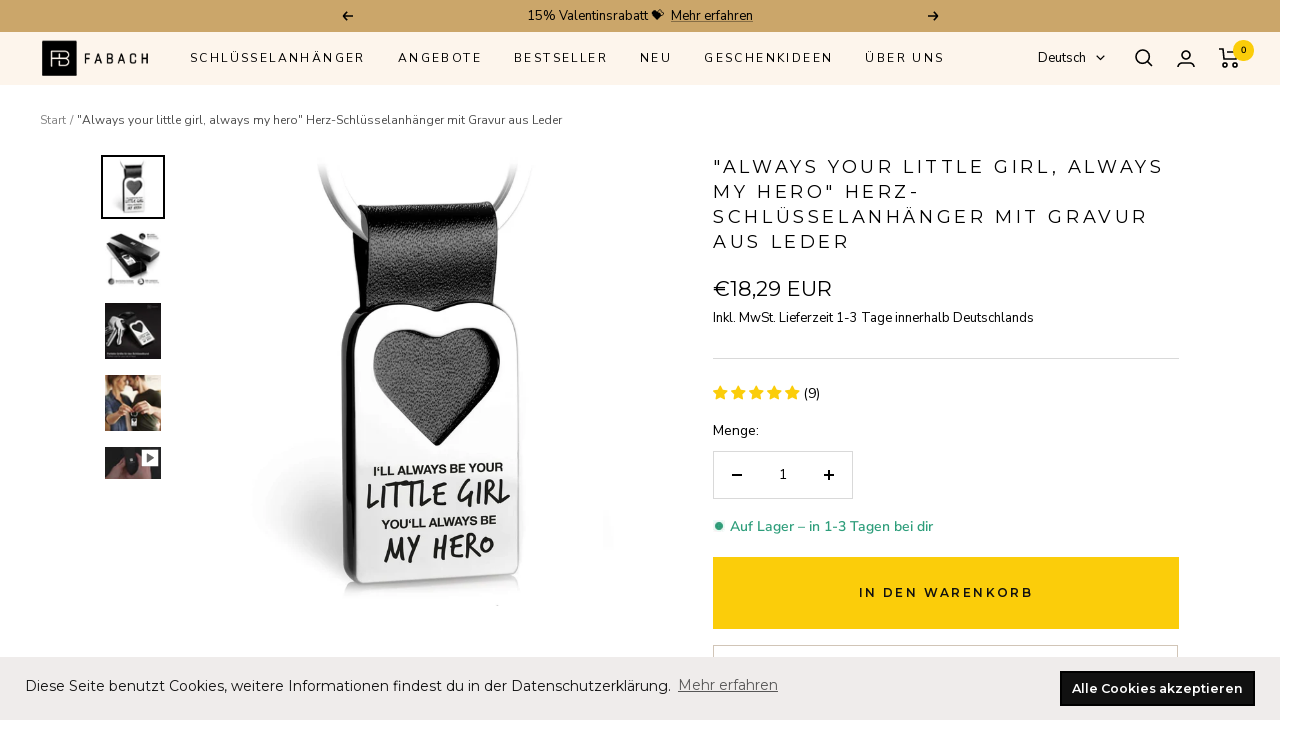

--- FILE ---
content_type: text/html; charset=utf-8
request_url: https://fabach.com/de-fr/products/always-my-little-girl-always-my-hero-herz-schluesselanhaenger-mit-gravur-aus-leder
body_size: 86408
content:
<!doctype html><html class="no-js" lang="de" dir="ltr"><head>
<!-- do NOT paste anything here, preload first! ================================================== -->  
<link rel="dns-prefetch" href="//cdn.shopify.com" /><link rel="dns-prefetch" href="//fonts.shopifycdn.com" />  
<link rel="preconnect dns-prefetch" href="https://fabach.com"><link rel="preconnect" href="https://cdn.shopify.com"><link rel="preconnect" href="https://fonts.shopifycdn.com">
<link rel="preload" as="style" href="//fabach.com/cdn/shop/t/69/assets/theme.css?v=22171528600042335011767800594"><link rel="preload" as="script" href="//fabach.com/cdn/shop/t/69/assets/vendor.js?v=31715688253868339281767800598"><link rel="preload" as="script" href="//fabach.com/cdn/shop/t/69/assets/theme.js?v=123398893273632369301767800596"><link rel="preload" as="fetch" href="/de-fr/products/always-my-little-girl-always-my-hero-herz-schluesselanhaenger-mit-gravur-aus-leder.js" crossorigin><link rel="preload" as="image" imagesizes="(max-width: 999px) calc(100vw - 48px), 640px" imagesrcset="//fabach.com/cdn/shop/products/fabach-littlegirlhero-schwarz-herz-889445_400x.jpg?v=1586857079 400w, //fabach.com/cdn/shop/products/fabach-littlegirlhero-schwarz-herz-889445_500x.jpg?v=1586857079 500w, //fabach.com/cdn/shop/products/fabach-littlegirlhero-schwarz-herz-889445_600x.jpg?v=1586857079 600w, //fabach.com/cdn/shop/products/fabach-littlegirlhero-schwarz-herz-889445_700x.jpg?v=1586857079 700w, //fabach.com/cdn/shop/products/fabach-littlegirlhero-schwarz-herz-889445_800x.jpg?v=1586857079 800w, //fabach.com/cdn/shop/products/fabach-littlegirlhero-schwarz-herz-889445_900x.jpg?v=1586857079 900w, //fabach.com/cdn/shop/products/fabach-littlegirlhero-schwarz-herz-889445_1000x.jpg?v=1586857079 1000w, //fabach.com/cdn/shop/products/fabach-littlegirlhero-schwarz-herz-889445_1100x.jpg?v=1586857079 1100w, //fabach.com/cdn/shop/products/fabach-littlegirlhero-schwarz-herz-889445_1200x.jpg?v=1586857079 1200w, //fabach.com/cdn/shop/products/fabach-littlegirlhero-schwarz-herz-889445_1300x.jpg?v=1586857079 1300w, //fabach.com/cdn/shop/products/fabach-littlegirlhero-schwarz-herz-889445_1400x.jpg?v=1586857079 1400w, //fabach.com/cdn/shop/products/fabach-littlegirlhero-schwarz-herz-889445_1500x.jpg?v=1586857079 1500w, //fabach.com/cdn/shop/products/fabach-littlegirlhero-schwarz-herz-889445_1600x.jpg?v=1586857079 1600w, //fabach.com/cdn/shop/products/fabach-littlegirlhero-schwarz-herz-889445_1700x.jpg?v=1586857079 1700w, //fabach.com/cdn/shop/products/fabach-littlegirlhero-schwarz-herz-889445_1800x.jpg?v=1586857079 1800w
"><link rel="preload" as="script" href="//fabach.com/cdn/shop/t/69/assets/flickity.js?v=176646718982628074891767800590"><link rel="preload" href="//fabach.com/cdn/fonts/montserrat/montserrat_n4.81949fa0ac9fd2021e16436151e8eaa539321637.woff2" as="font" type="font/woff2" crossorigin><link rel="preload" href="//fabach.com/cdn/fonts/nunito_sans/nunitosans_n4.0276fe080df0ca4e6a22d9cb55aed3ed5ba6b1da.woff2" as="font" type="font/woff2" crossorigin><style>
  /* Typography (heading) */
  @font-face {
  font-family: Montserrat;
  font-weight: 400;
  font-style: normal;
  font-display: swap;
  src: url("//fabach.com/cdn/fonts/montserrat/montserrat_n4.81949fa0ac9fd2021e16436151e8eaa539321637.woff2") format("woff2"),
       url("//fabach.com/cdn/fonts/montserrat/montserrat_n4.a6c632ca7b62da89c3594789ba828388aac693fe.woff") format("woff");
}

@font-face {
  font-family: Montserrat;
  font-weight: 400;
  font-style: italic;
  font-display: swap;
  src: url("//fabach.com/cdn/fonts/montserrat/montserrat_i4.5a4ea298b4789e064f62a29aafc18d41f09ae59b.woff2") format("woff2"),
       url("//fabach.com/cdn/fonts/montserrat/montserrat_i4.072b5869c5e0ed5b9d2021e4c2af132e16681ad2.woff") format("woff");
}

/* Typography (body) */
  @font-face {
  font-family: "Nunito Sans";
  font-weight: 400;
  font-style: normal;
  font-display: swap;
  src: url("//fabach.com/cdn/fonts/nunito_sans/nunitosans_n4.0276fe080df0ca4e6a22d9cb55aed3ed5ba6b1da.woff2") format("woff2"),
       url("//fabach.com/cdn/fonts/nunito_sans/nunitosans_n4.b4964bee2f5e7fd9c3826447e73afe2baad607b7.woff") format("woff");
}

@font-face {
  font-family: "Nunito Sans";
  font-weight: 400;
  font-style: italic;
  font-display: swap;
  src: url("//fabach.com/cdn/fonts/nunito_sans/nunitosans_i4.6e408730afac1484cf297c30b0e67c86d17fc586.woff2") format("woff2"),
       url("//fabach.com/cdn/fonts/nunito_sans/nunitosans_i4.c9b6dcbfa43622b39a5990002775a8381942ae38.woff") format("woff");
}

@font-face {
  font-family: "Nunito Sans";
  font-weight: 600;
  font-style: normal;
  font-display: swap;
  src: url("//fabach.com/cdn/fonts/nunito_sans/nunitosans_n6.6e9464eba570101a53130c8130a9e17a8eb55c21.woff2") format("woff2"),
       url("//fabach.com/cdn/fonts/nunito_sans/nunitosans_n6.25a0ac0c0a8a26038c7787054dd6058dfbc20fa8.woff") format("woff");
}

@font-face {
  font-family: "Nunito Sans";
  font-weight: 600;
  font-style: italic;
  font-display: swap;
  src: url("//fabach.com/cdn/fonts/nunito_sans/nunitosans_i6.e62a4aa1de9af615155fca680231620b75369d24.woff2") format("woff2"),
       url("//fabach.com/cdn/fonts/nunito_sans/nunitosans_i6.84ec3dfef4c401afbcd538286a9d65b772072e4b.woff") format("woff");
}

:root {--heading-color: 0, 0, 0;
    --text-color: 0, 0, 0;
    --background: 255, 255, 255;
    --secondary-background: 245, 245, 245;
    --border-color: 217, 217, 217;
    --border-color-darker: 153, 153, 153;
    --success-color: 46, 158, 123;
    --success-background: 213, 236, 229;
    --error-color: 222, 42, 42;
    --error-background: 253, 240, 240;
    --primary-button-background: 46, 158, 123;
    --primary-button-text-color: 255, 255, 255;
    --secondary-button-background: 203, 166, 106;
    --secondary-button-text-color: 255, 255, 255;
    --product-star-rating: 251, 205, 10;
    --product-on-sale-accent: 46, 158, 123;
    --product-sold-out-accent: 50, 50, 50;
    --product-custom-label-background: 203, 166, 106;
    --product-custom-label-text-color: 0, 0, 0;
    --product-custom-label-2-background: 243, 255, 52;
    --product-custom-label-2-text-color: 0, 0, 0;
    --product-low-stock-text-color: 163, 34, 32;
    --product-in-stock-text-color: 46, 158, 123;
    --loading-bar-background: 0, 0, 0;

    /* We duplicate some "base" colors as root colors, which is useful to use on drawer elements or popover without. Those should not be overridden to avoid issues */
    --root-heading-color: 0, 0, 0;
    --root-text-color: 0, 0, 0;
    --root-background: 255, 255, 255;
    --root-border-color: 217, 217, 217;
    --root-primary-button-background: 46, 158, 123;
    --root-primary-button-text-color: 255, 255, 255;

    --base-font-size: 14px;
    --heading-font-family: Montserrat, sans-serif;
    --heading-font-weight: 400;
    --heading-font-style: normal;
    --heading-text-transform: uppercase;
    --text-font-family: "Nunito Sans", sans-serif;
    --text-font-weight: 400;
    --text-font-style: normal;
    --text-font-bold-weight: 600;

    /* Typography (font size) */
    --heading-xxsmall-font-size: 10px;
    --heading-xsmall-font-size: 10px;
    --heading-small-font-size: 11px;
    --heading-large-font-size: 32px;
    --heading-h1-font-size: 32px;
    --heading-h2-font-size: 28px;
    --heading-h3-font-size: 26px;
    --heading-h4-font-size: 22px;
    --heading-h5-font-size: 18px;
    --heading-h6-font-size: 16px;

    /* Control the look and feel of the theme by changing radius of various elements */
    --button-border-radius: 0px;
    --block-border-radius: 0px;
    --block-border-radius-reduced: 0px;
    --color-swatch-border-radius: 100%;

    /* Button size */
    --button-height: 48px;
    --button-small-height: 40px;

    /* Form related */
    --form-input-field-height: 48px;
    --form-input-gap: 16px;
    --form-submit-margin: 24px;

    /* Product listing related variables */
    --product-list-block-spacing: 32px;

    /* Video related */
    --play-button-background: 255, 255, 255;
    --play-button-arrow: 0, 0, 0;

    /* RTL support */
    --transform-logical-flip: 1;
    --transform-origin-start: left;
    --transform-origin-end: right;

    /* Other */
    --zoom-cursor-svg-url: url(//fabach.com/cdn/shop/t/69/assets/zoom-cursor.svg?v=62097296155777806081767800639);
    --arrow-right-svg-url: url(//fabach.com/cdn/shop/t/69/assets/arrow-right.svg?v=157566566373931276461767800639);
    --arrow-left-svg-url: url(//fabach.com/cdn/shop/t/69/assets/arrow-left.svg?v=92077277241619596581767800639);

    /* Some useful variables that we can reuse in our CSS. Some explanation are needed for some of them:
       - container-max-width-minus-gutters: represents the container max width without the edge gutters
       - container-outer-width: considering the screen width, represent all the space outside the container
       - container-outer-margin: same as container-outer-width but get set to 0 inside a container
       - container-inner-width: the effective space inside the container (minus gutters)
       - grid-column-width: represents the width of a single column of the grid
       - vertical-breather: this is a variable that defines the global "spacing" between sections, and inside the section
                            to create some "breath" and minimum spacing
     */
    --container-max-width: 1600px;
    --container-gutter: 24px;
    --container-max-width-minus-gutters: calc(var(--container-max-width) - (var(--container-gutter)) * 2);
    --container-outer-width: max(calc((100vw - var(--container-max-width-minus-gutters)) / 2), var(--container-gutter));
    --container-outer-margin: var(--container-outer-width);
    --container-inner-width: calc(100vw - var(--container-outer-width) * 2);

    --grid-column-count: 10;
    --grid-gap: 24px;
    --grid-column-width: calc((100vw - var(--container-outer-width) * 2 - var(--grid-gap) * (var(--grid-column-count) - 1)) / var(--grid-column-count));

    --vertical-breather: 28px;
    --vertical-breather-tight: 28px;

    /* Shopify related variables */
    --payment-terms-background-color: #ffffff;
  }

  @media screen and (min-width: 741px) {
    :root {
      --container-gutter: 40px;
      --grid-column-count: 20;
      --vertical-breather: 40px;
      --vertical-breather-tight: 40px;

      /* Typography (font size) */
      --heading-xsmall-font-size: 11px;
      --heading-small-font-size: 12px;
      --heading-large-font-size: 48px;
      --heading-h1-font-size: 48px;
      --heading-h2-font-size: 36px;
      --heading-h3-font-size: 30px;
      --heading-h4-font-size: 22px;
      --heading-h5-font-size: 18px;
      --heading-h6-font-size: 16px;

      /* Form related */
      --form-input-field-height: 52px;
      --form-submit-margin: 32px;

      /* Button size */
      --button-height: 52px;
      --button-small-height: 44px;
    }
  }

  @media screen and (min-width: 1200px) {
    :root {
      --vertical-breather: 48px;
      --vertical-breather-tight: 48px;
      --product-list-block-spacing: 48px;

      /* Typography */
      --heading-large-font-size: 58px;
      --heading-h1-font-size: 50px;
      --heading-h2-font-size: 44px;
      --heading-h3-font-size: 32px;
      --heading-h4-font-size: 26px;
      --heading-h5-font-size: 22px;
      --heading-h6-font-size: 16px;
    }
  }

  @media screen and (min-width: 1600px) {
    :root {
      --vertical-breather: 48px;
      --vertical-breather-tight: 48px;
    }
  }
</style>
<script>
  // This allows to expose several variables to the global scope, to be used in scripts
  window.themeVariables = {
    settings: {
      direction: "ltr",
      pageType: "product",
      cartCount: 0,
      moneyFormat: "€{{amount_with_comma_separator}}",
      moneyWithCurrencyFormat: "€{{amount_with_comma_separator}} EUR",
      showVendor: false,
      discountMode: "percentage",
      currencyCodeEnabled: true,
      searchMode: "product",
      searchUnavailableProducts: "last",
      cartType: "drawer",
      cartCurrency: "EUR",
      mobileZoomFactor: 2.5
    },

    routes: {
      host: "fabach.com",
      rootUrl: "\/de-fr",
      rootUrlWithoutSlash: "\/de-fr",
      cartUrl: "\/de-fr\/cart",
      cartAddUrl: "\/de-fr\/cart\/add",
      cartChangeUrl: "\/de-fr\/cart\/change",
      searchUrl: "\/de-fr\/search",
      predictiveSearchUrl: "\/de-fr\/search\/suggest",
      productRecommendationsUrl: "\/de-fr\/recommendations\/products"
    },

    strings: {
      accessibilityDelete: "Löschen",
      accessibilityClose: "Schließen",
      collectionSoldOut: "Ausverkauft",
      collectionDiscount: "Spare @savings@",
      productSalePrice: "Angebotspreis",
      productRegularPrice: "Regulärer Preis",
      productFormUnavailable: "Nicht verfügbar",
      productFormSoldOut: "Ausverkauft",
      productFormPreOrder: "Vorbestellen",
      productFormAddToCart: "In den Warenkorb",
      searchNoResults: "Es konnten keine Ergebnisse gefunden werden.",
      searchNewSearch: "Neue Suche",
      searchProducts: "Produkte",
      searchArticles: "Blogbeiträge",
      searchPages: "Seiten",
      searchCollections: "Kategorien",
      cartViewCart: "Warenkorb ansehen",
      cartItemAdded: "Produkt hinzugefügt!",
      cartItemAddedShort: "Zum Warenkorb hinzugefügt!",
      cartAddOrderNote: "Notiz hinzufügen",
      cartEditOrderNote: "Notiz bearbeiten",
      shippingEstimatorNoResults: "Entschuldige, wir liefern leider niche an Deine Adresse.",
      shippingEstimatorOneResult: "Es gibt eine Versandklasse für Deine Adresse:",
      shippingEstimatorMultipleResults: "Es gibt mehrere Versandklassen für Deine Adresse:",
      shippingEstimatorError: "Ein oder mehrere Fehler sind beim Abrufen der Versandklassen aufgetreten:"
    },

    libs: {
      flickity: "\/\/fabach.com\/cdn\/shop\/t\/69\/assets\/flickity.js?v=176646718982628074891767800590",
      photoswipe: "\/\/fabach.com\/cdn\/shop\/t\/69\/assets\/photoswipe.js?v=132268647426145925301767800592",
      qrCode: "\/\/fabach.com\/cdn\/shopifycloud\/storefront\/assets\/themes_support\/vendor\/qrcode-3f2b403b.js"
    },

    breakpoints: {
      phone: 'screen and (max-width: 740px)',
      tablet: 'screen and (min-width: 741px) and (max-width: 999px)',
      tabletAndUp: 'screen and (min-width: 741px)',
      pocket: 'screen and (max-width: 999px)',
      lap: 'screen and (min-width: 1000px) and (max-width: 1199px)',
      lapAndUp: 'screen and (min-width: 1000px)',
      desktop: 'screen and (min-width: 1200px)',
      wide: 'screen and (min-width: 1400px)'
    }
  };

  window.addEventListener('pageshow', async () => {
    const cartContent = await (await fetch(`${window.themeVariables.routes.cartUrl}.js`, {cache: 'reload'})).json();
    document.documentElement.dispatchEvent(new CustomEvent('cart:refresh', {detail: {cart: cartContent}}));
  });

  if ('noModule' in HTMLScriptElement.prototype) {
    // Old browsers (like IE) that does not support module will be considered as if not executing JS at all
    document.documentElement.className = document.documentElement.className.replace('no-js', 'js');

    requestAnimationFrame(() => {
      const viewportHeight = (window.visualViewport ? window.visualViewport.height : document.documentElement.clientHeight);
      document.documentElement.style.setProperty('--window-height',viewportHeight + 'px');
    });
  }// We save the product ID in local storage to be eventually used for recently viewed section
    try {
      const items = JSON.parse(localStorage.getItem('theme:recently-viewed-products') || '[]');

      // We check if the current product already exists, and if it does not, we add it at the start
      if (!items.includes(4394840359048)) {
        items.unshift(4394840359048);
      }

      localStorage.setItem('theme:recently-viewed-products', JSON.stringify(items.slice(0, 20)));
    } catch (e) {
      // Safari in private mode does not allow setting item, we silently fail
    }</script>
<link rel="stylesheet" href="//fabach.com/cdn/shop/t/69/assets/theme.css?v=22171528600042335011767800594">
<script src="//fabach.com/cdn/shop/t/69/assets/vendor.js?v=31715688253868339281767800598"  fetchpriority="high" defer="defer"></script>
<script src="//fabach.com/cdn/shop/t/69/assets/theme.js?v=123398893273632369301767800596"  fetchpriority="high" defer="defer"></script>
<script src="//fabach.com/cdn/shop/t/69/assets/custom.js?v=39047846728502103991767800589" fetchpriority="high" defer="defer"></script><script>(function(w,d,t,r,u){var f,n,i;w[u]=w[u]||[],f=function(){var o={ti:"97041608", enableAutoSpaTracking: true};o.q=w[u],w[u]=new UET(o),w[u].push("pageLoad")},n=d.createElement(t),n.src=r,n.async=1,n.onload=n.onreadystatechange=function(){var s=this.readyState;s&&s!=="loaded"&&s!=="complete"||(f(),n.onload=n.onreadystatechange=null)},i=d.getElementsByTagName(t)[0],i.parentNode.insertBefore(n,i)})(window,document,"script","//bat.bing.com/bat.js","uetq");</script>
  <!-- AnyTrack Tracking Code -->
<script>!function(e,t,n,s,a){(a=t.createElement(n)).async=!0,a.src="https://assets.anytrack.io/cnFT9Jj3q7cT.js",(t=t.getElementsByTagName(n)[0]).parentNode.insertBefore(a,t),e[s]=e[s]||function(){(e[s].q=e[s].q||[]).push(arguments)}}(window,document,"script","AnyTrack");</script>
<!-- End AnyTrack Tracking Code -->
<script>window.performance && window.performance.mark && window.performance.mark('shopify.content_for_header.start');</script><meta name="google-site-verification" content="Ky80AVaX9md7Hl3TW9yC9Ekz930e2ZWY4awldZKelcM">
<meta id="shopify-digital-wallet" name="shopify-digital-wallet" content="/27640660104/digital_wallets/dialog">
<meta name="shopify-checkout-api-token" content="14a935273ab2007b17bf7894976524da">
<meta id="in-context-paypal-metadata" data-shop-id="27640660104" data-venmo-supported="false" data-environment="production" data-locale="de_DE" data-paypal-v4="true" data-currency="EUR">
<link rel="alternate" hreflang="x-default" href="https://fabach.com/products/always-my-little-girl-always-my-hero-herz-schluesselanhaenger-mit-gravur-aus-leder">
<link rel="alternate" hreflang="de" href="https://fabach.com/products/always-my-little-girl-always-my-hero-herz-schluesselanhaenger-mit-gravur-aus-leder">
<link rel="alternate" hreflang="en" href="https://fabach.com/en/products/always-my-little-girl-always-my-hero-herz-schluesselanhaenger-mit-gravur-aus-leder">
<link rel="alternate" hreflang="fr" href="https://fabach.com/fr/products/always-my-little-girl-always-my-hero-herz-schluesselanhaenger-mit-gravur-aus-leder">
<link rel="alternate" hreflang="en-BE" href="https://fabach.com/en-eu/products/always-my-little-girl-always-my-hero-herz-schluesselanhaenger-mit-gravur-aus-leder">
<link rel="alternate" hreflang="de-BE" href="https://fabach.com/de-eu/products/always-my-little-girl-always-my-hero-herz-schluesselanhaenger-mit-gravur-aus-leder">
<link rel="alternate" hreflang="fr-BE" href="https://fabach.com/fr-eu/products/always-my-little-girl-always-my-hero-herz-schluesselanhaenger-mit-gravur-aus-leder">
<link rel="alternate" hreflang="en-BG" href="https://fabach.com/en-eu/products/always-my-little-girl-always-my-hero-herz-schluesselanhaenger-mit-gravur-aus-leder">
<link rel="alternate" hreflang="de-BG" href="https://fabach.com/de-eu/products/always-my-little-girl-always-my-hero-herz-schluesselanhaenger-mit-gravur-aus-leder">
<link rel="alternate" hreflang="fr-BG" href="https://fabach.com/fr-eu/products/always-my-little-girl-always-my-hero-herz-schluesselanhaenger-mit-gravur-aus-leder">
<link rel="alternate" hreflang="en-DK" href="https://fabach.com/en-eu/products/always-my-little-girl-always-my-hero-herz-schluesselanhaenger-mit-gravur-aus-leder">
<link rel="alternate" hreflang="de-DK" href="https://fabach.com/de-eu/products/always-my-little-girl-always-my-hero-herz-schluesselanhaenger-mit-gravur-aus-leder">
<link rel="alternate" hreflang="fr-DK" href="https://fabach.com/fr-eu/products/always-my-little-girl-always-my-hero-herz-schluesselanhaenger-mit-gravur-aus-leder">
<link rel="alternate" hreflang="en-EE" href="https://fabach.com/en-eu/products/always-my-little-girl-always-my-hero-herz-schluesselanhaenger-mit-gravur-aus-leder">
<link rel="alternate" hreflang="de-EE" href="https://fabach.com/de-eu/products/always-my-little-girl-always-my-hero-herz-schluesselanhaenger-mit-gravur-aus-leder">
<link rel="alternate" hreflang="fr-EE" href="https://fabach.com/fr-eu/products/always-my-little-girl-always-my-hero-herz-schluesselanhaenger-mit-gravur-aus-leder">
<link rel="alternate" hreflang="en-FI" href="https://fabach.com/en-eu/products/always-my-little-girl-always-my-hero-herz-schluesselanhaenger-mit-gravur-aus-leder">
<link rel="alternate" hreflang="de-FI" href="https://fabach.com/de-eu/products/always-my-little-girl-always-my-hero-herz-schluesselanhaenger-mit-gravur-aus-leder">
<link rel="alternate" hreflang="fr-FI" href="https://fabach.com/fr-eu/products/always-my-little-girl-always-my-hero-herz-schluesselanhaenger-mit-gravur-aus-leder">
<link rel="alternate" hreflang="en-GR" href="https://fabach.com/en-eu/products/always-my-little-girl-always-my-hero-herz-schluesselanhaenger-mit-gravur-aus-leder">
<link rel="alternate" hreflang="de-GR" href="https://fabach.com/de-eu/products/always-my-little-girl-always-my-hero-herz-schluesselanhaenger-mit-gravur-aus-leder">
<link rel="alternate" hreflang="fr-GR" href="https://fabach.com/fr-eu/products/always-my-little-girl-always-my-hero-herz-schluesselanhaenger-mit-gravur-aus-leder">
<link rel="alternate" hreflang="en-IE" href="https://fabach.com/en-eu/products/always-my-little-girl-always-my-hero-herz-schluesselanhaenger-mit-gravur-aus-leder">
<link rel="alternate" hreflang="de-IE" href="https://fabach.com/de-eu/products/always-my-little-girl-always-my-hero-herz-schluesselanhaenger-mit-gravur-aus-leder">
<link rel="alternate" hreflang="fr-IE" href="https://fabach.com/fr-eu/products/always-my-little-girl-always-my-hero-herz-schluesselanhaenger-mit-gravur-aus-leder">
<link rel="alternate" hreflang="en-IT" href="https://fabach.com/en-eu/products/always-my-little-girl-always-my-hero-herz-schluesselanhaenger-mit-gravur-aus-leder">
<link rel="alternate" hreflang="de-IT" href="https://fabach.com/de-eu/products/always-my-little-girl-always-my-hero-herz-schluesselanhaenger-mit-gravur-aus-leder">
<link rel="alternate" hreflang="fr-IT" href="https://fabach.com/fr-eu/products/always-my-little-girl-always-my-hero-herz-schluesselanhaenger-mit-gravur-aus-leder">
<link rel="alternate" hreflang="en-HR" href="https://fabach.com/en-eu/products/always-my-little-girl-always-my-hero-herz-schluesselanhaenger-mit-gravur-aus-leder">
<link rel="alternate" hreflang="de-HR" href="https://fabach.com/de-eu/products/always-my-little-girl-always-my-hero-herz-schluesselanhaenger-mit-gravur-aus-leder">
<link rel="alternate" hreflang="fr-HR" href="https://fabach.com/fr-eu/products/always-my-little-girl-always-my-hero-herz-schluesselanhaenger-mit-gravur-aus-leder">
<link rel="alternate" hreflang="en-LV" href="https://fabach.com/en-eu/products/always-my-little-girl-always-my-hero-herz-schluesselanhaenger-mit-gravur-aus-leder">
<link rel="alternate" hreflang="de-LV" href="https://fabach.com/de-eu/products/always-my-little-girl-always-my-hero-herz-schluesselanhaenger-mit-gravur-aus-leder">
<link rel="alternate" hreflang="fr-LV" href="https://fabach.com/fr-eu/products/always-my-little-girl-always-my-hero-herz-schluesselanhaenger-mit-gravur-aus-leder">
<link rel="alternate" hreflang="en-LT" href="https://fabach.com/en-eu/products/always-my-little-girl-always-my-hero-herz-schluesselanhaenger-mit-gravur-aus-leder">
<link rel="alternate" hreflang="de-LT" href="https://fabach.com/de-eu/products/always-my-little-girl-always-my-hero-herz-schluesselanhaenger-mit-gravur-aus-leder">
<link rel="alternate" hreflang="fr-LT" href="https://fabach.com/fr-eu/products/always-my-little-girl-always-my-hero-herz-schluesselanhaenger-mit-gravur-aus-leder">
<link rel="alternate" hreflang="en-LU" href="https://fabach.com/en-eu/products/always-my-little-girl-always-my-hero-herz-schluesselanhaenger-mit-gravur-aus-leder">
<link rel="alternate" hreflang="de-LU" href="https://fabach.com/de-eu/products/always-my-little-girl-always-my-hero-herz-schluesselanhaenger-mit-gravur-aus-leder">
<link rel="alternate" hreflang="fr-LU" href="https://fabach.com/fr-eu/products/always-my-little-girl-always-my-hero-herz-schluesselanhaenger-mit-gravur-aus-leder">
<link rel="alternate" hreflang="en-MT" href="https://fabach.com/en-eu/products/always-my-little-girl-always-my-hero-herz-schluesselanhaenger-mit-gravur-aus-leder">
<link rel="alternate" hreflang="de-MT" href="https://fabach.com/de-eu/products/always-my-little-girl-always-my-hero-herz-schluesselanhaenger-mit-gravur-aus-leder">
<link rel="alternate" hreflang="fr-MT" href="https://fabach.com/fr-eu/products/always-my-little-girl-always-my-hero-herz-schluesselanhaenger-mit-gravur-aus-leder">
<link rel="alternate" hreflang="en-NL" href="https://fabach.com/en-eu/products/always-my-little-girl-always-my-hero-herz-schluesselanhaenger-mit-gravur-aus-leder">
<link rel="alternate" hreflang="de-NL" href="https://fabach.com/de-eu/products/always-my-little-girl-always-my-hero-herz-schluesselanhaenger-mit-gravur-aus-leder">
<link rel="alternate" hreflang="fr-NL" href="https://fabach.com/fr-eu/products/always-my-little-girl-always-my-hero-herz-schluesselanhaenger-mit-gravur-aus-leder">
<link rel="alternate" hreflang="en-PL" href="https://fabach.com/en-eu/products/always-my-little-girl-always-my-hero-herz-schluesselanhaenger-mit-gravur-aus-leder">
<link rel="alternate" hreflang="de-PL" href="https://fabach.com/de-eu/products/always-my-little-girl-always-my-hero-herz-schluesselanhaenger-mit-gravur-aus-leder">
<link rel="alternate" hreflang="fr-PL" href="https://fabach.com/fr-eu/products/always-my-little-girl-always-my-hero-herz-schluesselanhaenger-mit-gravur-aus-leder">
<link rel="alternate" hreflang="en-PT" href="https://fabach.com/en-eu/products/always-my-little-girl-always-my-hero-herz-schluesselanhaenger-mit-gravur-aus-leder">
<link rel="alternate" hreflang="de-PT" href="https://fabach.com/de-eu/products/always-my-little-girl-always-my-hero-herz-schluesselanhaenger-mit-gravur-aus-leder">
<link rel="alternate" hreflang="fr-PT" href="https://fabach.com/fr-eu/products/always-my-little-girl-always-my-hero-herz-schluesselanhaenger-mit-gravur-aus-leder">
<link rel="alternate" hreflang="en-RO" href="https://fabach.com/en-eu/products/always-my-little-girl-always-my-hero-herz-schluesselanhaenger-mit-gravur-aus-leder">
<link rel="alternate" hreflang="de-RO" href="https://fabach.com/de-eu/products/always-my-little-girl-always-my-hero-herz-schluesselanhaenger-mit-gravur-aus-leder">
<link rel="alternate" hreflang="fr-RO" href="https://fabach.com/fr-eu/products/always-my-little-girl-always-my-hero-herz-schluesselanhaenger-mit-gravur-aus-leder">
<link rel="alternate" hreflang="en-SE" href="https://fabach.com/en-eu/products/always-my-little-girl-always-my-hero-herz-schluesselanhaenger-mit-gravur-aus-leder">
<link rel="alternate" hreflang="de-SE" href="https://fabach.com/de-eu/products/always-my-little-girl-always-my-hero-herz-schluesselanhaenger-mit-gravur-aus-leder">
<link rel="alternate" hreflang="fr-SE" href="https://fabach.com/fr-eu/products/always-my-little-girl-always-my-hero-herz-schluesselanhaenger-mit-gravur-aus-leder">
<link rel="alternate" hreflang="en-SK" href="https://fabach.com/en-eu/products/always-my-little-girl-always-my-hero-herz-schluesselanhaenger-mit-gravur-aus-leder">
<link rel="alternate" hreflang="de-SK" href="https://fabach.com/de-eu/products/always-my-little-girl-always-my-hero-herz-schluesselanhaenger-mit-gravur-aus-leder">
<link rel="alternate" hreflang="fr-SK" href="https://fabach.com/fr-eu/products/always-my-little-girl-always-my-hero-herz-schluesselanhaenger-mit-gravur-aus-leder">
<link rel="alternate" hreflang="en-SI" href="https://fabach.com/en-eu/products/always-my-little-girl-always-my-hero-herz-schluesselanhaenger-mit-gravur-aus-leder">
<link rel="alternate" hreflang="de-SI" href="https://fabach.com/de-eu/products/always-my-little-girl-always-my-hero-herz-schluesselanhaenger-mit-gravur-aus-leder">
<link rel="alternate" hreflang="fr-SI" href="https://fabach.com/fr-eu/products/always-my-little-girl-always-my-hero-herz-schluesselanhaenger-mit-gravur-aus-leder">
<link rel="alternate" hreflang="en-ES" href="https://fabach.com/en-eu/products/always-my-little-girl-always-my-hero-herz-schluesselanhaenger-mit-gravur-aus-leder">
<link rel="alternate" hreflang="de-ES" href="https://fabach.com/de-eu/products/always-my-little-girl-always-my-hero-herz-schluesselanhaenger-mit-gravur-aus-leder">
<link rel="alternate" hreflang="fr-ES" href="https://fabach.com/fr-eu/products/always-my-little-girl-always-my-hero-herz-schluesselanhaenger-mit-gravur-aus-leder">
<link rel="alternate" hreflang="en-CZ" href="https://fabach.com/en-eu/products/always-my-little-girl-always-my-hero-herz-schluesselanhaenger-mit-gravur-aus-leder">
<link rel="alternate" hreflang="de-CZ" href="https://fabach.com/de-eu/products/always-my-little-girl-always-my-hero-herz-schluesselanhaenger-mit-gravur-aus-leder">
<link rel="alternate" hreflang="fr-CZ" href="https://fabach.com/fr-eu/products/always-my-little-girl-always-my-hero-herz-schluesselanhaenger-mit-gravur-aus-leder">
<link rel="alternate" hreflang="en-HU" href="https://fabach.com/en-eu/products/always-my-little-girl-always-my-hero-herz-schluesselanhaenger-mit-gravur-aus-leder">
<link rel="alternate" hreflang="de-HU" href="https://fabach.com/de-eu/products/always-my-little-girl-always-my-hero-herz-schluesselanhaenger-mit-gravur-aus-leder">
<link rel="alternate" hreflang="fr-HU" href="https://fabach.com/fr-eu/products/always-my-little-girl-always-my-hero-herz-schluesselanhaenger-mit-gravur-aus-leder">
<link rel="alternate" hreflang="fr-FR" href="https://fabach.com/fr-fr/products/always-my-little-girl-always-my-hero-herz-schluesselanhaenger-mit-gravur-aus-leder">
<link rel="alternate" hreflang="en-FR" href="https://fabach.com/en-fr/products/always-my-little-girl-always-my-hero-herz-schluesselanhaenger-mit-gravur-aus-leder">
<link rel="alternate" hreflang="de-FR" href="https://fabach.com/de-fr/products/always-my-little-girl-always-my-hero-herz-schluesselanhaenger-mit-gravur-aus-leder">
<link rel="alternate" type="application/json+oembed" href="https://fabach.com/de-fr/products/always-my-little-girl-always-my-hero-herz-schluesselanhaenger-mit-gravur-aus-leder.oembed">
<script async="async" src="/checkouts/internal/preloads.js?locale=de-FR"></script>
<link rel="preconnect" href="https://shop.app" crossorigin="anonymous">
<script async="async" src="https://shop.app/checkouts/internal/preloads.js?locale=de-FR&shop_id=27640660104" crossorigin="anonymous"></script>
<script id="apple-pay-shop-capabilities" type="application/json">{"shopId":27640660104,"countryCode":"DE","currencyCode":"EUR","merchantCapabilities":["supports3DS"],"merchantId":"gid:\/\/shopify\/Shop\/27640660104","merchantName":"FABACH – Die Schlüsselanhänger-Schmiede","requiredBillingContactFields":["postalAddress","email"],"requiredShippingContactFields":["postalAddress","email"],"shippingType":"shipping","supportedNetworks":["visa","maestro","masterCard","amex"],"total":{"type":"pending","label":"FABACH – Die Schlüsselanhänger-Schmiede","amount":"1.00"},"shopifyPaymentsEnabled":true,"supportsSubscriptions":true}</script>
<script id="shopify-features" type="application/json">{"accessToken":"14a935273ab2007b17bf7894976524da","betas":["rich-media-storefront-analytics"],"domain":"fabach.com","predictiveSearch":true,"shopId":27640660104,"locale":"de"}</script>
<script>var Shopify = Shopify || {};
Shopify.shop = "fabach.myshopify.com";
Shopify.locale = "de";
Shopify.currency = {"active":"EUR","rate":"1.0"};
Shopify.country = "FR";
Shopify.theme = {"name":"Focal Theme 2023 - Q1_2026","id":184344183049,"schema_name":"Focal","schema_version":"9.2.1","theme_store_id":714,"role":"main"};
Shopify.theme.handle = "null";
Shopify.theme.style = {"id":null,"handle":null};
Shopify.cdnHost = "fabach.com/cdn";
Shopify.routes = Shopify.routes || {};
Shopify.routes.root = "/de-fr/";</script>
<script type="module">!function(o){(o.Shopify=o.Shopify||{}).modules=!0}(window);</script>
<script>!function(o){function n(){var o=[];function n(){o.push(Array.prototype.slice.apply(arguments))}return n.q=o,n}var t=o.Shopify=o.Shopify||{};t.loadFeatures=n(),t.autoloadFeatures=n()}(window);</script>
<script>
  window.ShopifyPay = window.ShopifyPay || {};
  window.ShopifyPay.apiHost = "shop.app\/pay";
  window.ShopifyPay.redirectState = null;
</script>
<script id="shop-js-analytics" type="application/json">{"pageType":"product"}</script>
<script defer="defer" async type="module" src="//fabach.com/cdn/shopifycloud/shop-js/modules/v2/client.init-shop-cart-sync_DIwzDt8_.de.esm.js"></script>
<script defer="defer" async type="module" src="//fabach.com/cdn/shopifycloud/shop-js/modules/v2/chunk.common_DK6FaseX.esm.js"></script>
<script defer="defer" async type="module" src="//fabach.com/cdn/shopifycloud/shop-js/modules/v2/chunk.modal_DJrdBHKE.esm.js"></script>
<script type="module">
  await import("//fabach.com/cdn/shopifycloud/shop-js/modules/v2/client.init-shop-cart-sync_DIwzDt8_.de.esm.js");
await import("//fabach.com/cdn/shopifycloud/shop-js/modules/v2/chunk.common_DK6FaseX.esm.js");
await import("//fabach.com/cdn/shopifycloud/shop-js/modules/v2/chunk.modal_DJrdBHKE.esm.js");

  window.Shopify.SignInWithShop?.initShopCartSync?.({"fedCMEnabled":true,"windoidEnabled":true});

</script>
<script>
  window.Shopify = window.Shopify || {};
  if (!window.Shopify.featureAssets) window.Shopify.featureAssets = {};
  window.Shopify.featureAssets['shop-js'] = {"shop-cart-sync":["modules/v2/client.shop-cart-sync_CpbWr8Q_.de.esm.js","modules/v2/chunk.common_DK6FaseX.esm.js","modules/v2/chunk.modal_DJrdBHKE.esm.js"],"init-fed-cm":["modules/v2/client.init-fed-cm_BnAV8Oxq.de.esm.js","modules/v2/chunk.common_DK6FaseX.esm.js","modules/v2/chunk.modal_DJrdBHKE.esm.js"],"shop-toast-manager":["modules/v2/client.shop-toast-manager_6XJ40SNJ.de.esm.js","modules/v2/chunk.common_DK6FaseX.esm.js","modules/v2/chunk.modal_DJrdBHKE.esm.js"],"init-shop-cart-sync":["modules/v2/client.init-shop-cart-sync_DIwzDt8_.de.esm.js","modules/v2/chunk.common_DK6FaseX.esm.js","modules/v2/chunk.modal_DJrdBHKE.esm.js"],"shop-button":["modules/v2/client.shop-button_CZz_39uh.de.esm.js","modules/v2/chunk.common_DK6FaseX.esm.js","modules/v2/chunk.modal_DJrdBHKE.esm.js"],"init-windoid":["modules/v2/client.init-windoid_B-LDUEPU.de.esm.js","modules/v2/chunk.common_DK6FaseX.esm.js","modules/v2/chunk.modal_DJrdBHKE.esm.js"],"shop-cash-offers":["modules/v2/client.shop-cash-offers_Dr1ejWJu.de.esm.js","modules/v2/chunk.common_DK6FaseX.esm.js","modules/v2/chunk.modal_DJrdBHKE.esm.js"],"pay-button":["modules/v2/client.pay-button_ghLncuwV.de.esm.js","modules/v2/chunk.common_DK6FaseX.esm.js","modules/v2/chunk.modal_DJrdBHKE.esm.js"],"init-customer-accounts":["modules/v2/client.init-customer-accounts_CXFx84Ar.de.esm.js","modules/v2/client.shop-login-button_D4ESF-iV.de.esm.js","modules/v2/chunk.common_DK6FaseX.esm.js","modules/v2/chunk.modal_DJrdBHKE.esm.js"],"avatar":["modules/v2/client.avatar_BTnouDA3.de.esm.js"],"checkout-modal":["modules/v2/client.checkout-modal_C1x0kikZ.de.esm.js","modules/v2/chunk.common_DK6FaseX.esm.js","modules/v2/chunk.modal_DJrdBHKE.esm.js"],"init-shop-for-new-customer-accounts":["modules/v2/client.init-shop-for-new-customer-accounts_v7pinn42.de.esm.js","modules/v2/client.shop-login-button_D4ESF-iV.de.esm.js","modules/v2/chunk.common_DK6FaseX.esm.js","modules/v2/chunk.modal_DJrdBHKE.esm.js"],"init-customer-accounts-sign-up":["modules/v2/client.init-customer-accounts-sign-up_DpQU4YB3.de.esm.js","modules/v2/client.shop-login-button_D4ESF-iV.de.esm.js","modules/v2/chunk.common_DK6FaseX.esm.js","modules/v2/chunk.modal_DJrdBHKE.esm.js"],"init-shop-email-lookup-coordinator":["modules/v2/client.init-shop-email-lookup-coordinator_BRs9hJ8g.de.esm.js","modules/v2/chunk.common_DK6FaseX.esm.js","modules/v2/chunk.modal_DJrdBHKE.esm.js"],"shop-follow-button":["modules/v2/client.shop-follow-button_Q3WId6RZ.de.esm.js","modules/v2/chunk.common_DK6FaseX.esm.js","modules/v2/chunk.modal_DJrdBHKE.esm.js"],"shop-login-button":["modules/v2/client.shop-login-button_D4ESF-iV.de.esm.js","modules/v2/chunk.common_DK6FaseX.esm.js","modules/v2/chunk.modal_DJrdBHKE.esm.js"],"shop-login":["modules/v2/client.shop-login_DtE1on06.de.esm.js","modules/v2/chunk.common_DK6FaseX.esm.js","modules/v2/chunk.modal_DJrdBHKE.esm.js"],"lead-capture":["modules/v2/client.lead-capture_BFGmGe6G.de.esm.js","modules/v2/chunk.common_DK6FaseX.esm.js","modules/v2/chunk.modal_DJrdBHKE.esm.js"],"payment-terms":["modules/v2/client.payment-terms_Cj7FQ-eb.de.esm.js","modules/v2/chunk.common_DK6FaseX.esm.js","modules/v2/chunk.modal_DJrdBHKE.esm.js"]};
</script>
<script>(function() {
  var isLoaded = false;
  function asyncLoad() {
    if (isLoaded) return;
    isLoaded = true;
    var urls = ["https:\/\/image-optimizer.salessquad.co.uk\/scripts\/tiny_img_not_found_notifier_44e2232f27a8200e75920a90bf70d05e.js?shop=fabach.myshopify.com","https:\/\/cdn.shopify.com\/s\/files\/1\/0276\/4066\/0104\/t\/64\/assets\/booster_eu_cookie_27640660104.js?v=1703838824\u0026shop=fabach.myshopify.com","https:\/\/cdn1.profitmetrics.io\/42854C7D5CAD2CF3\/shopify-bundle.js?shop=fabach.myshopify.com"];
    for (var i = 0; i < urls.length; i++) {
      var s = document.createElement('script');
      s.type = 'text/javascript';
      s.async = true;
      s.src = urls[i];
      var x = document.getElementsByTagName('script')[0];
      x.parentNode.insertBefore(s, x);
    }
  };
  if(window.attachEvent) {
    window.attachEvent('onload', asyncLoad);
  } else {
    window.addEventListener('load', asyncLoad, false);
  }
})();</script>
<script id="__st">var __st={"a":27640660104,"offset":3600,"reqid":"b5947bb5-fb4c-42ef-910c-c0155268c635-1769595226","pageurl":"fabach.com\/de-fr\/products\/always-my-little-girl-always-my-hero-herz-schluesselanhaenger-mit-gravur-aus-leder","u":"8391cc132429","p":"product","rtyp":"product","rid":4394840359048};</script>
<script>window.ShopifyPaypalV4VisibilityTracking = true;</script>
<script id="captcha-bootstrap">!function(){'use strict';const t='contact',e='account',n='new_comment',o=[[t,t],['blogs',n],['comments',n],[t,'customer']],c=[[e,'customer_login'],[e,'guest_login'],[e,'recover_customer_password'],[e,'create_customer']],r=t=>t.map((([t,e])=>`form[action*='/${t}']:not([data-nocaptcha='true']) input[name='form_type'][value='${e}']`)).join(','),a=t=>()=>t?[...document.querySelectorAll(t)].map((t=>t.form)):[];function s(){const t=[...o],e=r(t);return a(e)}const i='password',u='form_key',d=['recaptcha-v3-token','g-recaptcha-response','h-captcha-response',i],f=()=>{try{return window.sessionStorage}catch{return}},m='__shopify_v',_=t=>t.elements[u];function p(t,e,n=!1){try{const o=window.sessionStorage,c=JSON.parse(o.getItem(e)),{data:r}=function(t){const{data:e,action:n}=t;return t[m]||n?{data:e,action:n}:{data:t,action:n}}(c);for(const[e,n]of Object.entries(r))t.elements[e]&&(t.elements[e].value=n);n&&o.removeItem(e)}catch(o){console.error('form repopulation failed',{error:o})}}const l='form_type',E='cptcha';function T(t){t.dataset[E]=!0}const w=window,h=w.document,L='Shopify',v='ce_forms',y='captcha';let A=!1;((t,e)=>{const n=(g='f06e6c50-85a8-45c8-87d0-21a2b65856fe',I='https://cdn.shopify.com/shopifycloud/storefront-forms-hcaptcha/ce_storefront_forms_captcha_hcaptcha.v1.5.2.iife.js',D={infoText:'Durch hCaptcha geschützt',privacyText:'Datenschutz',termsText:'Allgemeine Geschäftsbedingungen'},(t,e,n)=>{const o=w[L][v],c=o.bindForm;if(c)return c(t,g,e,D).then(n);var r;o.q.push([[t,g,e,D],n]),r=I,A||(h.body.append(Object.assign(h.createElement('script'),{id:'captcha-provider',async:!0,src:r})),A=!0)});var g,I,D;w[L]=w[L]||{},w[L][v]=w[L][v]||{},w[L][v].q=[],w[L][y]=w[L][y]||{},w[L][y].protect=function(t,e){n(t,void 0,e),T(t)},Object.freeze(w[L][y]),function(t,e,n,w,h,L){const[v,y,A,g]=function(t,e,n){const i=e?o:[],u=t?c:[],d=[...i,...u],f=r(d),m=r(i),_=r(d.filter((([t,e])=>n.includes(e))));return[a(f),a(m),a(_),s()]}(w,h,L),I=t=>{const e=t.target;return e instanceof HTMLFormElement?e:e&&e.form},D=t=>v().includes(t);t.addEventListener('submit',(t=>{const e=I(t);if(!e)return;const n=D(e)&&!e.dataset.hcaptchaBound&&!e.dataset.recaptchaBound,o=_(e),c=g().includes(e)&&(!o||!o.value);(n||c)&&t.preventDefault(),c&&!n&&(function(t){try{if(!f())return;!function(t){const e=f();if(!e)return;const n=_(t);if(!n)return;const o=n.value;o&&e.removeItem(o)}(t);const e=Array.from(Array(32),(()=>Math.random().toString(36)[2])).join('');!function(t,e){_(t)||t.append(Object.assign(document.createElement('input'),{type:'hidden',name:u})),t.elements[u].value=e}(t,e),function(t,e){const n=f();if(!n)return;const o=[...t.querySelectorAll(`input[type='${i}']`)].map((({name:t})=>t)),c=[...d,...o],r={};for(const[a,s]of new FormData(t).entries())c.includes(a)||(r[a]=s);n.setItem(e,JSON.stringify({[m]:1,action:t.action,data:r}))}(t,e)}catch(e){console.error('failed to persist form',e)}}(e),e.submit())}));const S=(t,e)=>{t&&!t.dataset[E]&&(n(t,e.some((e=>e===t))),T(t))};for(const o of['focusin','change'])t.addEventListener(o,(t=>{const e=I(t);D(e)&&S(e,y())}));const B=e.get('form_key'),M=e.get(l),P=B&&M;t.addEventListener('DOMContentLoaded',(()=>{const t=y();if(P)for(const e of t)e.elements[l].value===M&&p(e,B);[...new Set([...A(),...v().filter((t=>'true'===t.dataset.shopifyCaptcha))])].forEach((e=>S(e,t)))}))}(h,new URLSearchParams(w.location.search),n,t,e,['guest_login'])})(!0,!0)}();</script>
<script integrity="sha256-4kQ18oKyAcykRKYeNunJcIwy7WH5gtpwJnB7kiuLZ1E=" data-source-attribution="shopify.loadfeatures" defer="defer" src="//fabach.com/cdn/shopifycloud/storefront/assets/storefront/load_feature-a0a9edcb.js" crossorigin="anonymous"></script>
<script crossorigin="anonymous" defer="defer" src="//fabach.com/cdn/shopifycloud/storefront/assets/shopify_pay/storefront-65b4c6d7.js?v=20250812"></script>
<script data-source-attribution="shopify.dynamic_checkout.dynamic.init">var Shopify=Shopify||{};Shopify.PaymentButton=Shopify.PaymentButton||{isStorefrontPortableWallets:!0,init:function(){window.Shopify.PaymentButton.init=function(){};var t=document.createElement("script");t.src="https://fabach.com/cdn/shopifycloud/portable-wallets/latest/portable-wallets.de.js",t.type="module",document.head.appendChild(t)}};
</script>
<script data-source-attribution="shopify.dynamic_checkout.buyer_consent">
  function portableWalletsHideBuyerConsent(e){var t=document.getElementById("shopify-buyer-consent"),n=document.getElementById("shopify-subscription-policy-button");t&&n&&(t.classList.add("hidden"),t.setAttribute("aria-hidden","true"),n.removeEventListener("click",e))}function portableWalletsShowBuyerConsent(e){var t=document.getElementById("shopify-buyer-consent"),n=document.getElementById("shopify-subscription-policy-button");t&&n&&(t.classList.remove("hidden"),t.removeAttribute("aria-hidden"),n.addEventListener("click",e))}window.Shopify?.PaymentButton&&(window.Shopify.PaymentButton.hideBuyerConsent=portableWalletsHideBuyerConsent,window.Shopify.PaymentButton.showBuyerConsent=portableWalletsShowBuyerConsent);
</script>
<script data-source-attribution="shopify.dynamic_checkout.cart.bootstrap">document.addEventListener("DOMContentLoaded",(function(){function t(){return document.querySelector("shopify-accelerated-checkout-cart, shopify-accelerated-checkout")}if(t())Shopify.PaymentButton.init();else{new MutationObserver((function(e,n){t()&&(Shopify.PaymentButton.init(),n.disconnect())})).observe(document.body,{childList:!0,subtree:!0})}}));
</script>
<link id="shopify-accelerated-checkout-styles" rel="stylesheet" media="screen" href="https://fabach.com/cdn/shopifycloud/portable-wallets/latest/accelerated-checkout-backwards-compat.css" crossorigin="anonymous">
<style id="shopify-accelerated-checkout-cart">
        #shopify-buyer-consent {
  margin-top: 1em;
  display: inline-block;
  width: 100%;
}

#shopify-buyer-consent.hidden {
  display: none;
}

#shopify-subscription-policy-button {
  background: none;
  border: none;
  padding: 0;
  text-decoration: underline;
  font-size: inherit;
  cursor: pointer;
}

#shopify-subscription-policy-button::before {
  box-shadow: none;
}

      </style>

<script>window.performance && window.performance.mark && window.performance.mark('shopify.content_for_header.end');</script>

<!-- meta tags & g tags here ================================================== --> 
<meta property="og:type" content="product">
  <meta property="og:title" content="&quot;Always your little girl, always my hero&quot; Herz-Schlüsselanhänger mit Gravur aus Leder">
  <meta property="product:price:amount" content="18,29">
  <meta property="product:price:currency" content="EUR"><meta property="og:image" content="http://fabach.com/cdn/shop/products/fabach-littlegirlhero-schwarz-herz-889445.jpg?v=1586857079">
  <meta property="og:image:secure_url" content="https://fabach.com/cdn/shop/products/fabach-littlegirlhero-schwarz-herz-889445.jpg?v=1586857079">
  <meta property="og:image:width" content="2048">
  <meta property="og:image:height" content="2048"><meta property="og:description" content="FABACH Herz Schlüsselanhänger mit Gravur aus Leder. Die perfekte Geschenkidee zum Geburtstag oder Vatertag. Für den besten Papa der Welt von der besten Tochter der Welt. Geschenk Anhänger mit liebevoller Botschaft. Sagen Sie Ihrem Vater &quot;I&#39;ll always be your little Girl. You&#39;ll always be my Hero&quot;."><meta property="og:url" content="https://fabach.com/de-fr/products/always-my-little-girl-always-my-hero-herz-schluesselanhaenger-mit-gravur-aus-leder">
<meta property="og:site_name" content="FABACH – Die Schlüsselanhänger-Schmiede"><meta name="twitter:card" content="summary"><meta name="twitter:title" content="&quot;Always your little girl, always my hero&quot; Herz-Schlüsselanhänger mit Gravur aus Leder">
  <meta name="twitter:description" content="🎁 Perfekte Geschenkidee: Dieser zeitlose und stilvolle Schlüsselanhänger hat die optimale Größe und organisiert mit dem stabilen Schlüsselring alle wichtigen Schlüssel vom Auto, Motorrad, Haus etc. Zeige deinem Vater mit diesem liebevollen Geschenk zum Vatertag oder Geburtstag, was er dir bedeutet!
💯 Beschichtetes Echtleder: Die im Metall in Handarbeit eingelassene Leder-Applikation vereint die Dehnbarkeit und Langlebigkeit von Echtleder mit dem Oberflächenschutz und der Farbbeständigkeit von PU-Kunstharz.
💎 Einfach glanzvoll: Durch hochwertigste Materialien und einem aufwendigen Mirror-Finish behält diese kleine Liebeserklärung ihren unwiderstehlichen Glanz und das Metall bleibt rostfrei. Die auf dem Schlüsselanhänger aufgebrachte Lasergravur “I&#39;ll always be your little girl, you&#39;ll always be my hero” rundet dein persönliches Geschenk mit einer bedeutungsvollen Botschaft ab."><meta name="twitter:image" content="https://fabach.com/cdn/shop/products/fabach-littlegirlhero-schwarz-herz-889445_1200x1200_crop_center.jpg?v=1586857079">
  <meta name="twitter:image:alt" content="&quot;Always my little girl, always my hero&quot; Herz-Schlüsselanhänger mit Gravur aus Leder"><meta charset="utf-8">    <meta name="viewport" content="width=device-width, initial-scale=1.0, height=device-height, minimum-scale=1.0, maximum-scale=1.0">    <meta name="theme-color" content="#fdf5ec">    <title>Herz Schlüsselanhänger für Papa mit Gravur aus Leder</title><meta name="description" content="FABACH Herz Schlüsselanhänger mit Gravur aus Leder. Die perfekte Geschenkidee zum Geburtstag oder Vatertag. Für den besten Papa der Welt von der besten Tochter der Welt. Geschenk Anhänger mit liebevoller Botschaft. Sagen Sie Ihrem Vater &quot;I&#39;ll always be your little Girl. You&#39;ll always be my Hero&quot;."><link rel="canonical" href="https://fabach.com/de-fr/products/always-my-little-girl-always-my-hero-herz-schluesselanhaenger-mit-gravur-aus-leder"><link rel="shortcut icon" href="//fabach.com/cdn/shop/files/favicon_96x96.webp?v=1672824740" type="image/png"><!-- code here ================================================== -->
  
<style type="text/css">
.si {clear:both;display:block;margin:0 auto;width:100%;}  
.jdgm-all-reviews-widget, .jdgm-rev-widg {border: 0px solid #eee!important;}
.header__cart-count.bubble-count{background:#fbcd0a;} 
#StickyAddToCart{ background:#fbcd0a;color:#111;}
.footer__item-title {color:#cba66a}  
.product__info .product-form__add-button{ 
background-color:#fbcd0a;
  color:#111;
  padding-top:10px;
  padding-bottom:10px;} 
 @media screen and (pointer: fine){ 
   .product__info .product-form__add-button{ 
background-image: linear-gradient(178deg,#fbcd0a,#FBCD0B 9%,rgba(0,0,0,1) 10%,rgba(0,0,0,1) 100%),linear-gradient(#fbcd0a,#fbcd0a);
   }
  .product__info .product-form__add-button:hover{ 
  color: #fff;
  }
 }
.announcement-bar__message {  padding-top: 5px;  padding-bottom: 5px;}
.ic{display:block;margin:0 auto;padding:20px 0 0 0;display: grid;grid-gap: 8px;gap: 8px;grid-template-columns: repeat(auto-fit,38px);}  
.drawer__content .ic{display:none;}  
.header__wrapper {padding: 7px 0;}  
.jdgm-carousel-wrapper .jdgm-carousel-item__review {    height: calc(72% - 2.4em) !important;}
 #StickyAddToCart:hover{ background:#000;color:#fff;    transition: all .45s linear;   -o-transition: all .45s linear;    -moz-transition: all .45s linear;    -webkit-transition: all .45s linear;}  
h2.jdgm-carousel-title{  font-size:20px; letter-spacing:0.2em;font-family: var(--heading-font-family);text-transform: var(--heading-text-transform);}    
.text-container .h1, .rte h1,.h1, .rte h1,
.h3, .rte h3,.h2, .rte h2,.heading--large, .rte .heading--large {  font-size:20px; letter-spacing:0.2em;}  

h1.product-meta__title.heading.h3  {  font-size:18px; letter-spacing:0.2em;line-height: 1.4;}  
h3.article-item__title.heading.h4{  font-size:18px; letter-spacing:0.2em;line-height: 1.4;}  

.page-header{border-bottom:1px solid #ccc}
  
.header__inline-navigation {  font-size: 12px;  letter-spacing: 0.2em;  text-transform: uppercase;}
.button:not(.button--text), .shopify-challenge__button, #shopify-product-reviews .spr-summary-actions-newreview, #shopify-product-reviews .spr-button
{letter-spacing: 0.2em;  text-transform: uppercase;font-family:Montserrat,'open sans';font-weight:100;}  
.jdgm-rev-widg__title   {font-size: 20px;letter-spacing: 0.2em;margin:0 auto 20px!important;display:block;text-align:center;text-transform: uppercase;font-family:Montserrat,'open sans';font-weight:100;}
</style>
  
<!-- BEGIN app block: shopify://apps/klaviyo-email-marketing-sms/blocks/klaviyo-onsite-embed/2632fe16-c075-4321-a88b-50b567f42507 -->












  <script async src="https://static.klaviyo.com/onsite/js/N7SQ4V/klaviyo.js?company_id=N7SQ4V"></script>
  <script>!function(){if(!window.klaviyo){window._klOnsite=window._klOnsite||[];try{window.klaviyo=new Proxy({},{get:function(n,i){return"push"===i?function(){var n;(n=window._klOnsite).push.apply(n,arguments)}:function(){for(var n=arguments.length,o=new Array(n),w=0;w<n;w++)o[w]=arguments[w];var t="function"==typeof o[o.length-1]?o.pop():void 0,e=new Promise((function(n){window._klOnsite.push([i].concat(o,[function(i){t&&t(i),n(i)}]))}));return e}}})}catch(n){window.klaviyo=window.klaviyo||[],window.klaviyo.push=function(){var n;(n=window._klOnsite).push.apply(n,arguments)}}}}();</script>

  
    <script id="viewed_product">
      if (item == null) {
        var _learnq = _learnq || [];

        var MetafieldReviews = null
        var MetafieldYotpoRating = null
        var MetafieldYotpoCount = null
        var MetafieldLooxRating = null
        var MetafieldLooxCount = null
        var okendoProduct = null
        var okendoProductReviewCount = null
        var okendoProductReviewAverageValue = null
        try {
          // The following fields are used for Customer Hub recently viewed in order to add reviews.
          // This information is not part of __kla_viewed. Instead, it is part of __kla_viewed_reviewed_items
          MetafieldReviews = {"rating":{"scale_min":"1.0","scale_max":"5.0","value":"4.89"},"rating_count":9};
          MetafieldYotpoRating = null
          MetafieldYotpoCount = null
          MetafieldLooxRating = null
          MetafieldLooxCount = null

          okendoProduct = null
          // If the okendo metafield is not legacy, it will error, which then requires the new json formatted data
          if (okendoProduct && 'error' in okendoProduct) {
            okendoProduct = null
          }
          okendoProductReviewCount = okendoProduct ? okendoProduct.reviewCount : null
          okendoProductReviewAverageValue = okendoProduct ? okendoProduct.reviewAverageValue : null
        } catch (error) {
          console.error('Error in Klaviyo onsite reviews tracking:', error);
        }

        var item = {
          Name: "\"Always your little girl, always my hero\" Herz-Schlüsselanhänger mit Gravur aus Leder",
          ProductID: 4394840359048,
          Categories: ["Klimaneutrale Schlüsselanhänger","Leder Schlüsselanhänger","Schlüsselanhänger","Schlüsselanhänger als Auto-Glücksbringer","Schlüsselanhänger für Männer","Schlüsselanhänger für Opa","Schlüsselanhänger für Väter\/Papas","Schlüsselanhänger nach Anlass","Schlüsselanhänger nach Personen","Schlüsselanhänger zu Weihnachten","Schlüsselanhänger zum Geburtstag","Schlüsselanhänger zum Vatertag","Schlüsselanhänger, die Liebe symbolisieren"],
          ImageURL: "https://fabach.com/cdn/shop/products/fabach-littlegirlhero-schwarz-herz-889445_grande.jpg?v=1586857079",
          URL: "https://fabach.com/de-fr/products/always-my-little-girl-always-my-hero-herz-schluesselanhaenger-mit-gravur-aus-leder",
          Brand: "FABACH",
          Price: "€18,29",
          Value: "18,29",
          CompareAtPrice: "€0,00"
        };
        _learnq.push(['track', 'Viewed Product', item]);
        _learnq.push(['trackViewedItem', {
          Title: item.Name,
          ItemId: item.ProductID,
          Categories: item.Categories,
          ImageUrl: item.ImageURL,
          Url: item.URL,
          Metadata: {
            Brand: item.Brand,
            Price: item.Price,
            Value: item.Value,
            CompareAtPrice: item.CompareAtPrice
          },
          metafields:{
            reviews: MetafieldReviews,
            yotpo:{
              rating: MetafieldYotpoRating,
              count: MetafieldYotpoCount,
            },
            loox:{
              rating: MetafieldLooxRating,
              count: MetafieldLooxCount,
            },
            okendo: {
              rating: okendoProductReviewAverageValue,
              count: okendoProductReviewCount,
            }
          }
        }]);
      }
    </script>
  




  <script>
    window.klaviyoReviewsProductDesignMode = false
  </script>







<!-- END app block --><!-- BEGIN app block: shopify://apps/judge-me-reviews/blocks/judgeme_core/61ccd3b1-a9f2-4160-9fe9-4fec8413e5d8 --><!-- Start of Judge.me Core -->






<link rel="dns-prefetch" href="https://cdnwidget.judge.me">
<link rel="dns-prefetch" href="https://cdn.judge.me">
<link rel="dns-prefetch" href="https://cdn1.judge.me">
<link rel="dns-prefetch" href="https://api.judge.me">

<script data-cfasync='false' class='jdgm-settings-script'>window.jdgmSettings={"pagination":5,"disable_web_reviews":true,"badge_no_review_text":"(0)","badge_n_reviews_text":"({{ n }})","badge_star_color":"#fbcd0a","hide_badge_preview_if_no_reviews":true,"badge_hide_text":false,"enforce_center_preview_badge":false,"widget_title":"Kundenrezensionen","widget_open_form_text":"Rezension schreiben","widget_close_form_text":"Bewertung abbrechen","widget_refresh_page_text":"Seite aktualisieren","widget_summary_text":"Basierend auf {{ number_of_reviews }} Rezensionen","widget_no_review_text":"Bisher keine Rezensionen","widget_name_field_text":"Anzeigename","widget_verified_name_field_text":"Verifizierter Name (öffentlich)","widget_name_placeholder_text":"Anzeigename","widget_required_field_error_text":"Dieses Feld ist erforderlich.","widget_email_field_text":"E-Mail-Adresse","widget_verified_email_field_text":"Verifizierte E-Mail (privat, kann nicht bearbeitet werden)","widget_email_placeholder_text":"Ihre E-Mail-Adresse","widget_email_field_error_text":"Bitte geben Sie eine gültige E-Mail-Adresse ein.","widget_rating_field_text":"Rezension","widget_review_title_field_text":"Bewertungstitel","widget_review_title_placeholder_text":"Geben Sie Ihrer Bewertung einen Titel","widget_review_body_field_text":"Rezension","widget_review_body_placeholder_text":"Beginnen Sie hier zu schreiben...","widget_pictures_field_text":"Bild/Video (optional)","widget_submit_review_text":"Rezension absenden","widget_submit_verified_review_text":"Rezension absenden (verifiziert)","widget_submit_success_msg_with_auto_publish":"Vielen Dank für Ihre Rezension! Sie können diese Seite in wenigen Augenblicken aktualisieren um Ihre Rezension zu sehen.","widget_submit_success_msg_no_auto_publish":"Vielen Dank für Ihre Rezension! Ihre Rezension wird durch den Verkäufer geprüft und veröffentlicht.","widget_show_default_reviews_out_of_total_text":"Es werden {{ n_reviews_shown }} von {{ n_reviews }} Bewertungen angezeigt.","widget_show_all_link_text":"Alle anzeigen","widget_show_less_link_text":"Weniger anzeigen","widget_author_said_text":"{{ reviewer_name }} sagte:","widget_days_text":"vor {{ n }} Tag/Tagen","widget_weeks_text":"vor {{ n }} Woche/Wochen","widget_months_text":"vor {{ n }} Monat/Monaten","widget_years_text":"vor {{ n }} Jahr/Jahren","widget_yesterday_text":"Gestern","widget_today_text":"Heute","widget_replied_text":"\u003e\u003e {{ shop_name }} antwortete:","widget_read_more_text":"Mehr lesen","widget_reviewer_name_as_initial":"","widget_rating_filter_color":"","widget_rating_filter_see_all_text":"Alle Rezensionen anzeigen","widget_sorting_most_recent_text":"Neueste Rezension","widget_sorting_highest_rating_text":"Höchste Bewertung","widget_sorting_lowest_rating_text":"Niedrigste Bewertung","widget_sorting_with_pictures_text":"Nur Bilder","widget_sorting_most_helpful_text":"Hilfreichste Rezension","widget_open_question_form_text":"Eine Frage stellen","widget_reviews_subtab_text":"Rezensionen","widget_questions_subtab_text":"Fragen","widget_question_label_text":"Frage","widget_answer_label_text":"Antwort","widget_question_placeholder_text":"Schreiben Sie hier Ihre Frage","widget_submit_question_text":"Frage absenden","widget_question_submit_success_text":"Vielen Dank für Ihre Frage! Wir werden Sie benachrichtigen, sobald sie beantwortet wird.","widget_star_color":"#fbcd0a","verified_badge_text":"Verifiziert","verified_badge_bg_color":"","verified_badge_text_color":"","verified_badge_placement":"left-of-reviewer-name","widget_review_max_height":"","widget_hide_border":false,"widget_social_share":false,"widget_thumb":false,"widget_review_location_show":false,"widget_location_format":"full_country_name","all_reviews_include_out_of_store_products":true,"all_reviews_out_of_store_text":"(außerhalb des Shops)","all_reviews_pagination":100,"all_reviews_product_name_prefix_text":"über","enable_review_pictures":false,"enable_question_anwser":true,"widget_theme":"","review_date_format":"dd/mm/yyyy","default_sort_method":"most-recent","widget_product_reviews_subtab_text":"Produktbewertungen","widget_shop_reviews_subtab_text":"Shop-Bewertungen","widget_other_products_reviews_text":"Bewertungen für andere Produkte","widget_store_reviews_subtab_text":"Shop-Bewertungen","widget_no_store_reviews_text":"Dieser Shop hat noch keine Bewertungen erhalten","widget_web_restriction_product_reviews_text":"Dieses Produkt hat noch keine Bewertungen erhalten","widget_no_items_text":"Keine Elemente gefunden","widget_show_more_text":"Mehr anzeigen","widget_write_a_store_review_text":"Shop-Bewertung schreiben","widget_other_languages_heading":"Bewertungen in anderen Sprachen","widget_translate_review_text":"Bewertung übersetzen nach {{ language }}","widget_translating_review_text":"Übersetzung läuft...","widget_show_original_translation_text":"Original anzeigen ({{ language }})","widget_translate_review_failed_text":"Bewertung konnte nicht übersetzt werden.","widget_translate_review_retry_text":"Erneut versuchen","widget_translate_review_try_again_later_text":"Versuchen Sie es später noch einmal","show_product_url_for_grouped_product":false,"widget_sorting_pictures_first_text":"Bilder zuerst","show_pictures_on_all_rev_page_mobile":false,"show_pictures_on_all_rev_page_desktop":false,"floating_tab_hide_mobile_install_preference":false,"floating_tab_button_name":"★ Bewertungen","floating_tab_title":"Lassen Sie Kunden für uns sprechen","floating_tab_button_color":"","floating_tab_button_background_color":"","floating_tab_url":"","floating_tab_url_enabled":false,"floating_tab_tab_style":"text","all_reviews_text_badge_text":"Kunden bewerten uns mit {{ shop.metafields.judgeme.all_reviews_rating | round: 1 }}/5 basierend auf {{ shop.metafields.judgeme.all_reviews_count }} Bewertungen.","all_reviews_text_badge_text_branded_style":"{{ shop.metafields.judgeme.all_reviews_rating | round: 1 }} von 5 Sternen basierend auf {{ shop.metafields.judgeme.all_reviews_count }} Bewertungen","is_all_reviews_text_badge_a_link":false,"show_stars_for_all_reviews_text_badge":false,"all_reviews_text_badge_url":"","all_reviews_text_style":"text","all_reviews_text_color_style":"judgeme_brand_color","all_reviews_text_color":"#108474","all_reviews_text_show_jm_brand":true,"featured_carousel_show_header":true,"featured_carousel_title":"Was andere Kunden sagen","testimonials_carousel_title":"Kunden sagen uns","videos_carousel_title":"Echte Kunden-Geschichten","cards_carousel_title":"Kunden sagen uns","featured_carousel_count_text":"von {{ n }} Rezensionen","featured_carousel_add_link_to_all_reviews_page":false,"featured_carousel_url":"","featured_carousel_show_images":true,"featured_carousel_autoslide_interval":0,"featured_carousel_arrows_on_the_sides":true,"featured_carousel_height":300,"featured_carousel_width":100,"featured_carousel_image_size":100,"featured_carousel_image_height":250,"featured_carousel_arrow_color":"#cba66a","verified_count_badge_style":"vintage","verified_count_badge_orientation":"horizontal","verified_count_badge_color_style":"judgeme_brand_color","verified_count_badge_color":"#108474","is_verified_count_badge_a_link":false,"verified_count_badge_url":"","verified_count_badge_show_jm_brand":true,"widget_rating_preset_default":0,"widget_first_sub_tab":"product-reviews","widget_show_histogram":true,"widget_histogram_use_custom_color":false,"widget_pagination_use_custom_color":false,"widget_star_use_custom_color":true,"widget_verified_badge_use_custom_color":false,"widget_write_review_use_custom_color":false,"picture_reminder_submit_button":"Upload Pictures","enable_review_videos":false,"mute_video_by_default":false,"widget_sorting_videos_first_text":"Videos zuerst","widget_review_pending_text":"Ausstehend","featured_carousel_items_for_large_screen":4,"social_share_options_order":"Facebook,Twitter","remove_microdata_snippet":true,"disable_json_ld":false,"enable_json_ld_products":false,"preview_badge_show_question_text":false,"preview_badge_no_question_text":"Keine Fragen","preview_badge_n_question_text":"{{ number_of_questions }} Frage/Fragen","qa_badge_show_icon":false,"qa_badge_position":"same-row","remove_judgeme_branding":true,"widget_add_search_bar":false,"widget_search_bar_placeholder":"Rezensionen suchen","widget_sorting_verified_only_text":"Nur verifizierte","featured_carousel_theme":"default","featured_carousel_show_rating":true,"featured_carousel_show_title":true,"featured_carousel_show_body":true,"featured_carousel_show_date":false,"featured_carousel_show_reviewer":true,"featured_carousel_show_product":false,"featured_carousel_header_background_color":"#108474","featured_carousel_header_text_color":"#ffffff","featured_carousel_name_product_separator":"reviewed","featured_carousel_full_star_background":"#108474","featured_carousel_empty_star_background":"#dadada","featured_carousel_vertical_theme_background":"#f9fafb","featured_carousel_verified_badge_enable":false,"featured_carousel_verified_badge_color":"#108474","featured_carousel_border_style":"round","featured_carousel_review_line_length_limit":3,"featured_carousel_more_reviews_button_text":"Mehr Bewertungen lesen","featured_carousel_view_product_button_text":"Produkt ansehen","all_reviews_page_load_reviews_on":"scroll","all_reviews_page_load_more_text":"Mehr Bewertungen laden","disable_fb_tab_reviews":false,"enable_ajax_cdn_cache":false,"widget_public_name_text":"wird öffentlich angezeigt wie","default_reviewer_name":"John Smith","default_reviewer_name_has_non_latin":true,"widget_reviewer_anonymous":"Anonym","medals_widget_title":"Judge.me Bewertungsmedaillen","medals_widget_background_color":"#f9fafb","medals_widget_position":"footer_all_pages","medals_widget_border_color":"#f9fafb","medals_widget_verified_text_position":"left","medals_widget_use_monochromatic_version":false,"medals_widget_elements_color":"#108474","show_reviewer_avatar":true,"widget_invalid_yt_video_url_error_text":"Keine YouTube-Video-URL","widget_max_length_field_error_text":"Bitte geben Sie nicht mehr als {0} Zeichen ein.","widget_show_country_flag":false,"widget_show_collected_via_shop_app":true,"widget_verified_by_shop_badge_style":"light","widget_verified_by_shop_text":"Verifiziert vom Shop","widget_show_photo_gallery":false,"widget_load_with_code_splitting":true,"widget_ugc_install_preference":false,"widget_ugc_title":"Von uns hergestellt, von Ihnen geteilt","widget_ugc_subtitle":"Markieren Sie uns, um Ihr Bild auf unserer Seite zu sehen","widget_ugc_arrows_color":"#ffffff","widget_ugc_primary_button_text":"Jetzt kaufen","widget_ugc_primary_button_background_color":"#108474","widget_ugc_primary_button_text_color":"#ffffff","widget_ugc_primary_button_border_width":"0","widget_ugc_primary_button_border_style":"none","widget_ugc_primary_button_border_color":"#108474","widget_ugc_primary_button_border_radius":"25","widget_ugc_secondary_button_text":"Mehr laden","widget_ugc_secondary_button_background_color":"#ffffff","widget_ugc_secondary_button_text_color":"#108474","widget_ugc_secondary_button_border_width":"2","widget_ugc_secondary_button_border_style":"solid","widget_ugc_secondary_button_border_color":"#108474","widget_ugc_secondary_button_border_radius":"25","widget_ugc_reviews_button_text":"Bewertungen ansehen","widget_ugc_reviews_button_background_color":"#ffffff","widget_ugc_reviews_button_text_color":"#108474","widget_ugc_reviews_button_border_width":"2","widget_ugc_reviews_button_border_style":"solid","widget_ugc_reviews_button_border_color":"#108474","widget_ugc_reviews_button_border_radius":"25","widget_ugc_reviews_button_link_to":"judgeme-reviews-page","widget_ugc_show_post_date":true,"widget_ugc_max_width":"800","widget_rating_metafield_value_type":true,"widget_primary_color":"#108474","widget_enable_secondary_color":false,"widget_secondary_color":"#edf5f5","widget_summary_average_rating_text":"{{ average_rating }} von 5","widget_media_grid_title":"Kundenfotos \u0026 -videos","widget_media_grid_see_more_text":"Mehr sehen","widget_round_style":false,"widget_show_product_medals":true,"widget_verified_by_judgeme_text":"Verifiziert von Judge.me","widget_show_store_medals":true,"widget_verified_by_judgeme_text_in_store_medals":"Verifiziert von Judge.me","widget_media_field_exceed_quantity_message":"Entschuldigung, wir können nur {{ max_media }} für eine Bewertung akzeptieren.","widget_media_field_exceed_limit_message":"{{ file_name }} ist zu groß, bitte wählen Sie ein {{ media_type }} kleiner als {{ size_limit }}MB.","widget_review_submitted_text":"Bewertung abgesendet!","widget_question_submitted_text":"Frage abgesendet!","widget_close_form_text_question":"Abbrechen","widget_write_your_answer_here_text":"Schreiben Sie hier Ihre Antwort","widget_enabled_branded_link":true,"widget_show_collected_by_judgeme":true,"widget_reviewer_name_color":"","widget_write_review_text_color":"","widget_write_review_bg_color":"","widget_collected_by_judgeme_text":"gesammelt von Judge.me","widget_pagination_type":"load_more","widget_load_more_text":"MEHR REZENSIONEN LADEN","widget_load_more_color":"#108474","widget_full_review_text":"Vollständige Bewertung","widget_read_more_reviews_text":"Mehr Bewertungen lesen","widget_read_questions_text":"Fragen lesen","widget_questions_and_answers_text":"Fragen \u0026 Antworten","widget_verified_by_text":"Verifiziert von","widget_verified_text":"Verifiziert","widget_number_of_reviews_text":"{{ number_of_reviews }} Bewertungen","widget_back_button_text":"Zurück","widget_next_button_text":"Weiter","widget_custom_forms_filter_button":"Filter","custom_forms_style":"vertical","widget_show_review_information":false,"how_reviews_are_collected":"Wie werden Bewertungen gesammelt?","widget_show_review_keywords":false,"widget_gdpr_statement":"Wie wir Ihre Daten verwenden: Wir kontaktieren Sie nur bezüglich der von Ihnen abgegebenen Bewertung und nur, wenn nötig. Durch das Absenden Ihrer Bewertung stimmen Sie den \u003ca href='https://judge.me/terms' target='_blank' rel='nofollow noopener'\u003eNutzungsbedingungen\u003c/a\u003e, der \u003ca href='https://judge.me/privacy' target='_blank' rel='nofollow noopener'\u003eDatenschutzrichtlinie\u003c/a\u003e und den \u003ca href='https://judge.me/content-policy' target='_blank' rel='nofollow noopener'\u003eInhaltsrichtlinien\u003c/a\u003e von Judge.me zu.","widget_multilingual_sorting_enabled":false,"widget_translate_review_content_enabled":false,"widget_translate_review_content_method":"manual","popup_widget_review_selection":"automatically_with_pictures","popup_widget_round_border_style":true,"popup_widget_show_title":true,"popup_widget_show_body":true,"popup_widget_show_reviewer":false,"popup_widget_show_product":true,"popup_widget_show_pictures":true,"popup_widget_use_review_picture":true,"popup_widget_show_on_home_page":true,"popup_widget_show_on_product_page":true,"popup_widget_show_on_collection_page":true,"popup_widget_show_on_cart_page":true,"popup_widget_position":"bottom_left","popup_widget_first_review_delay":5,"popup_widget_duration":5,"popup_widget_interval":5,"popup_widget_review_count":5,"popup_widget_hide_on_mobile":true,"review_snippet_widget_round_border_style":true,"review_snippet_widget_card_color":"#FFFFFF","review_snippet_widget_slider_arrows_background_color":"#FFFFFF","review_snippet_widget_slider_arrows_color":"#000000","review_snippet_widget_star_color":"#108474","show_product_variant":false,"all_reviews_product_variant_label_text":"Variante: ","widget_show_verified_branding":false,"widget_ai_summary_title":"Kunden sagen","widget_ai_summary_disclaimer":"KI-gestützte Bewertungszusammenfassung basierend auf aktuellen Kundenbewertungen","widget_show_ai_summary":false,"widget_show_ai_summary_bg":false,"widget_show_review_title_input":true,"redirect_reviewers_invited_via_email":"review_widget","request_store_review_after_product_review":false,"request_review_other_products_in_order":false,"review_form_color_scheme":"default","review_form_corner_style":"square","review_form_star_color":{},"review_form_text_color":"#333333","review_form_background_color":"#ffffff","review_form_field_background_color":"#fafafa","review_form_button_color":{},"review_form_button_text_color":"#ffffff","review_form_modal_overlay_color":"#000000","review_content_screen_title_text":"Wie würden Sie dieses Produkt bewerten?","review_content_introduction_text":"Wir würden uns freuen, wenn Sie etwas über Ihre Erfahrung teilen würden.","store_review_form_title_text":"Wie würden Sie diesen Shop bewerten?","store_review_form_introduction_text":"Wir würden uns freuen, wenn Sie etwas über Ihre Erfahrung teilen würden.","show_review_guidance_text":true,"one_star_review_guidance_text":"Schlecht","five_star_review_guidance_text":"Großartig","customer_information_screen_title_text":"Über Sie","customer_information_introduction_text":"Bitte teilen Sie uns mehr über sich mit.","custom_questions_screen_title_text":"Ihre Erfahrung im Detail","custom_questions_introduction_text":"Hier sind einige Fragen, die uns helfen, mehr über Ihre Erfahrung zu verstehen.","review_submitted_screen_title_text":"Vielen Dank für Ihre Bewertung!","review_submitted_screen_thank_you_text":"Wir verarbeiten sie und sie wird bald im Shop erscheinen.","review_submitted_screen_email_verification_text":"Bitte bestätigen Sie Ihre E-Mail-Adresse, indem Sie auf den Link klicken, den wir Ihnen gerade gesendet haben. Dies hilft uns, die Bewertungen authentisch zu halten.","review_submitted_request_store_review_text":"Möchten Sie Ihre Erfahrung beim Einkaufen bei uns teilen?","review_submitted_review_other_products_text":"Möchten Sie diese Produkte bewerten?","store_review_screen_title_text":"Möchten Sie Ihre Erfahrung mit uns teilen?","store_review_introduction_text":"Wir würden uns freuen, wenn Sie etwas über Ihre Erfahrung teilen würden.","reviewer_media_screen_title_picture_text":"Bild teilen","reviewer_media_introduction_picture_text":"Laden Sie ein Foto hoch, um Ihre Bewertung zu unterstützen.","reviewer_media_screen_title_video_text":"Video teilen","reviewer_media_introduction_video_text":"Laden Sie ein Video hoch, um Ihre Bewertung zu unterstützen.","reviewer_media_screen_title_picture_or_video_text":"Bild oder Video teilen","reviewer_media_introduction_picture_or_video_text":"Laden Sie ein Foto oder Video hoch, um Ihre Bewertung zu unterstützen.","reviewer_media_youtube_url_text":"Fügen Sie hier Ihre Youtube-URL ein","advanced_settings_next_step_button_text":"Weiter","advanced_settings_close_review_button_text":"Schließen","modal_write_review_flow":false,"write_review_flow_required_text":"Erforderlich","write_review_flow_privacy_message_text":"Wir respektieren Ihre Privatsphäre.","write_review_flow_anonymous_text":"Bewertung als anonym","write_review_flow_visibility_text":"Dies wird nicht für andere Kunden sichtbar sein.","write_review_flow_multiple_selection_help_text":"Wählen Sie so viele aus, wie Sie möchten","write_review_flow_single_selection_help_text":"Wählen Sie eine Option","write_review_flow_required_field_error_text":"Dieses Feld ist erforderlich","write_review_flow_invalid_email_error_text":"Bitte geben Sie eine gültige E-Mail-Adresse ein","write_review_flow_max_length_error_text":"Max. {{ max_length }} Zeichen.","write_review_flow_media_upload_text":"\u003cb\u003eZum Hochladen klicken\u003c/b\u003e oder ziehen und ablegen","write_review_flow_gdpr_statement":"Wir kontaktieren Sie nur bei Bedarf bezüglich Ihrer Bewertung. Mit dem Absenden Ihrer Bewertung stimmen Sie unseren \u003ca href='https://judge.me/terms' target='_blank' rel='nofollow noopener'\u003eGeschäftsbedingungen\u003c/a\u003e und unserer \u003ca href='https://judge.me/privacy' target='_blank' rel='nofollow noopener'\u003eDatenschutzrichtlinie\u003c/a\u003e zu.","rating_only_reviews_enabled":false,"show_negative_reviews_help_screen":false,"new_review_flow_help_screen_rating_threshold":3,"negative_review_resolution_screen_title_text":"Erzählen Sie uns mehr","negative_review_resolution_text":"Ihre Erfahrung ist uns wichtig. Falls es Probleme mit Ihrem Kauf gab, sind wir hier, um zu helfen. Zögern Sie nicht, uns zu kontaktieren, wir würden gerne die Gelegenheit haben, die Dinge zu korrigieren.","negative_review_resolution_button_text":"Kontaktieren Sie uns","negative_review_resolution_proceed_with_review_text":"Hinterlassen Sie eine Bewertung","negative_review_resolution_subject":"Problem mit dem Kauf von {{ shop_name }}.{{ order_name }}","preview_badge_collection_page_install_status":false,"widget_review_custom_css":"","preview_badge_custom_css":"","preview_badge_stars_count":"5-stars","featured_carousel_custom_css":"","floating_tab_custom_css":"","all_reviews_widget_custom_css":"","medals_widget_custom_css":"","verified_badge_custom_css":"","all_reviews_text_custom_css":"","transparency_badges_collected_via_store_invite":false,"transparency_badges_from_another_provider":false,"transparency_badges_collected_from_store_visitor":false,"transparency_badges_collected_by_verified_review_provider":false,"transparency_badges_earned_reward":false,"transparency_badges_collected_via_store_invite_text":"Bewertung gesammelt durch eine Einladung zum Shop","transparency_badges_from_another_provider_text":"Bewertung gesammelt von einem anderen Anbieter","transparency_badges_collected_from_store_visitor_text":"Bewertung gesammelt von einem Shop-Besucher","transparency_badges_written_in_google_text":"Bewertung in Google geschrieben","transparency_badges_written_in_etsy_text":"Bewertung in Etsy geschrieben","transparency_badges_written_in_shop_app_text":"Bewertung in Shop App geschrieben","transparency_badges_earned_reward_text":"Bewertung erhielt eine Belohnung für zukünftige Bestellungen","product_review_widget_per_page":6,"widget_store_review_label_text":"Shop-Bewertung","checkout_comment_extension_title_on_product_page":"Customer Comments","checkout_comment_extension_num_latest_comment_show":5,"checkout_comment_extension_format":"name_and_timestamp","checkout_comment_customer_name":"last_initial","checkout_comment_comment_notification":true,"preview_badge_collection_page_install_preference":true,"preview_badge_home_page_install_preference":true,"preview_badge_product_page_install_preference":true,"review_widget_install_preference":"","review_carousel_install_preference":false,"floating_reviews_tab_install_preference":"none","verified_reviews_count_badge_install_preference":false,"all_reviews_text_install_preference":false,"review_widget_best_location":true,"judgeme_medals_install_preference":false,"review_widget_revamp_enabled":false,"review_widget_qna_enabled":false,"review_widget_header_theme":"minimal","review_widget_widget_title_enabled":true,"review_widget_header_text_size":"medium","review_widget_header_text_weight":"regular","review_widget_average_rating_style":"compact","review_widget_bar_chart_enabled":true,"review_widget_bar_chart_type":"numbers","review_widget_bar_chart_style":"standard","review_widget_expanded_media_gallery_enabled":false,"review_widget_reviews_section_theme":"standard","review_widget_image_style":"thumbnails","review_widget_review_image_ratio":"square","review_widget_stars_size":"medium","review_widget_verified_badge":"standard_text","review_widget_review_title_text_size":"medium","review_widget_review_text_size":"medium","review_widget_review_text_length":"medium","review_widget_number_of_columns_desktop":3,"review_widget_carousel_transition_speed":5,"review_widget_custom_questions_answers_display":"always","review_widget_button_text_color":"#FFFFFF","review_widget_text_color":"#000000","review_widget_lighter_text_color":"#7B7B7B","review_widget_corner_styling":"soft","review_widget_review_word_singular":"Bewertung","review_widget_review_word_plural":"Bewertungen","review_widget_voting_label":"Hilfreich?","review_widget_shop_reply_label":"Antwort von {{ shop_name }}:","review_widget_filters_title":"Filter","qna_widget_question_word_singular":"Frage","qna_widget_question_word_plural":"Fragen","qna_widget_answer_reply_label":"Antwort von {{ answerer_name }}:","qna_content_screen_title_text":"Frage dieses Produkts stellen","qna_widget_question_required_field_error_text":"Bitte geben Sie Ihre Frage ein.","qna_widget_flow_gdpr_statement":"Wir kontaktieren Sie nur bei Bedarf bezüglich Ihrer Frage. Mit dem Absenden Ihrer Frage stimmen Sie unseren \u003ca href='https://judge.me/terms' target='_blank' rel='nofollow noopener'\u003eGeschäftsbedingungen\u003c/a\u003e und unserer \u003ca href='https://judge.me/privacy' target='_blank' rel='nofollow noopener'\u003eDatenschutzrichtlinie\u003c/a\u003e zu.","qna_widget_question_submitted_text":"Danke für Ihre Frage!","qna_widget_close_form_text_question":"Schließen","qna_widget_question_submit_success_text":"Wir werden Ihnen per E-Mail informieren, wenn wir Ihre Frage beantworten.","all_reviews_widget_v2025_enabled":false,"all_reviews_widget_v2025_header_theme":"default","all_reviews_widget_v2025_widget_title_enabled":true,"all_reviews_widget_v2025_header_text_size":"medium","all_reviews_widget_v2025_header_text_weight":"regular","all_reviews_widget_v2025_average_rating_style":"compact","all_reviews_widget_v2025_bar_chart_enabled":true,"all_reviews_widget_v2025_bar_chart_type":"numbers","all_reviews_widget_v2025_bar_chart_style":"standard","all_reviews_widget_v2025_expanded_media_gallery_enabled":false,"all_reviews_widget_v2025_show_store_medals":true,"all_reviews_widget_v2025_show_photo_gallery":true,"all_reviews_widget_v2025_show_review_keywords":false,"all_reviews_widget_v2025_show_ai_summary":false,"all_reviews_widget_v2025_show_ai_summary_bg":false,"all_reviews_widget_v2025_add_search_bar":false,"all_reviews_widget_v2025_default_sort_method":"most-recent","all_reviews_widget_v2025_reviews_per_page":10,"all_reviews_widget_v2025_reviews_section_theme":"default","all_reviews_widget_v2025_image_style":"thumbnails","all_reviews_widget_v2025_review_image_ratio":"square","all_reviews_widget_v2025_stars_size":"medium","all_reviews_widget_v2025_verified_badge":"bold_badge","all_reviews_widget_v2025_review_title_text_size":"medium","all_reviews_widget_v2025_review_text_size":"medium","all_reviews_widget_v2025_review_text_length":"medium","all_reviews_widget_v2025_number_of_columns_desktop":3,"all_reviews_widget_v2025_carousel_transition_speed":5,"all_reviews_widget_v2025_custom_questions_answers_display":"always","all_reviews_widget_v2025_show_product_variant":false,"all_reviews_widget_v2025_show_reviewer_avatar":true,"all_reviews_widget_v2025_reviewer_name_as_initial":"","all_reviews_widget_v2025_review_location_show":false,"all_reviews_widget_v2025_location_format":"","all_reviews_widget_v2025_show_country_flag":false,"all_reviews_widget_v2025_verified_by_shop_badge_style":"light","all_reviews_widget_v2025_social_share":false,"all_reviews_widget_v2025_social_share_options_order":"Facebook,Twitter,LinkedIn,Pinterest","all_reviews_widget_v2025_pagination_type":"standard","all_reviews_widget_v2025_button_text_color":"#FFFFFF","all_reviews_widget_v2025_text_color":"#000000","all_reviews_widget_v2025_lighter_text_color":"#7B7B7B","all_reviews_widget_v2025_corner_styling":"soft","all_reviews_widget_v2025_title":"Kundenbewertungen","all_reviews_widget_v2025_ai_summary_title":"Kunden sagen über diesen Shop","all_reviews_widget_v2025_no_review_text":"Schreiben Sie die erste Bewertung","platform":"shopify","branding_url":"https://app.judge.me/reviews/stores/fabach.com","branding_text":"Unterstützt von Judge.me","locale":"en","reply_name":"FABACH – Die Schlüsselanhänger-Schmiede","widget_version":"3.0","footer":true,"autopublish":true,"review_dates":false,"enable_custom_form":false,"shop_use_review_site":true,"shop_locale":"de","enable_multi_locales_translations":true,"show_review_title_input":true,"review_verification_email_status":"always","can_be_branded":true,"reply_name_text":"FABACH – Die Schlüsselanhänger-Schmiede"};</script> <style class='jdgm-settings-style'>﻿.jdgm-xx{left:0}:root{--jdgm-primary-color: #108474;--jdgm-secondary-color: rgba(16,132,116,0.1);--jdgm-star-color: #fbcd0a;--jdgm-write-review-text-color: white;--jdgm-write-review-bg-color: #108474;--jdgm-paginate-color: #108474;--jdgm-border-radius: 0;--jdgm-reviewer-name-color: #108474}.jdgm-histogram__bar-content{background-color:#108474}.jdgm-rev[data-verified-buyer=true] .jdgm-rev__icon.jdgm-rev__icon:after,.jdgm-rev__buyer-badge.jdgm-rev__buyer-badge{color:white;background-color:#108474}.jdgm-review-widget--small .jdgm-gallery.jdgm-gallery .jdgm-gallery__thumbnail-link:nth-child(8) .jdgm-gallery__thumbnail-wrapper.jdgm-gallery__thumbnail-wrapper:before{content:"Mehr sehen"}@media only screen and (min-width: 768px){.jdgm-gallery.jdgm-gallery .jdgm-gallery__thumbnail-link:nth-child(8) .jdgm-gallery__thumbnail-wrapper.jdgm-gallery__thumbnail-wrapper:before{content:"Mehr sehen"}}.jdgm-preview-badge .jdgm-star.jdgm-star{color:#fbcd0a}.jdgm-widget .jdgm-write-rev-link{display:none}.jdgm-widget .jdgm-rev-widg[data-number-of-reviews='0'] .jdgm-rev-widg__summary{display:none}.jdgm-prev-badge[data-average-rating='0.00']{display:none !important}.jdgm-rev .jdgm-rev__timestamp,.jdgm-quest .jdgm-rev__timestamp,.jdgm-carousel-item__timestamp{display:none !important}.jdgm-author-all-initials{display:none !important}.jdgm-author-last-initial{display:none !important}.jdgm-rev-widg__title{visibility:hidden}.jdgm-rev-widg__summary-text{visibility:hidden}.jdgm-prev-badge__text{visibility:hidden}.jdgm-rev__prod-link-prefix:before{content:'über'}.jdgm-rev__variant-label:before{content:'Variante: '}.jdgm-rev__out-of-store-text:before{content:'(außerhalb des Shops)'}@media only screen and (min-width: 768px){.jdgm-rev__pics .jdgm-rev_all-rev-page-picture-separator,.jdgm-rev__pics .jdgm-rev__product-picture{display:none}}@media only screen and (max-width: 768px){.jdgm-rev__pics .jdgm-rev_all-rev-page-picture-separator,.jdgm-rev__pics .jdgm-rev__product-picture{display:none}}.jdgm-verified-count-badget[data-from-snippet="true"]{display:none !important}.jdgm-carousel-wrapper[data-from-snippet="true"]{display:none !important}.jdgm-all-reviews-text[data-from-snippet="true"]{display:none !important}.jdgm-medals-section[data-from-snippet="true"]{display:none !important}.jdgm-ugc-media-wrapper[data-from-snippet="true"]{display:none !important}.jdgm-rev__transparency-badge[data-badge-type="review_collected_via_store_invitation"]{display:none !important}.jdgm-rev__transparency-badge[data-badge-type="review_collected_from_another_provider"]{display:none !important}.jdgm-rev__transparency-badge[data-badge-type="review_collected_from_store_visitor"]{display:none !important}.jdgm-rev__transparency-badge[data-badge-type="review_written_in_etsy"]{display:none !important}.jdgm-rev__transparency-badge[data-badge-type="review_written_in_google_business"]{display:none !important}.jdgm-rev__transparency-badge[data-badge-type="review_written_in_shop_app"]{display:none !important}.jdgm-rev__transparency-badge[data-badge-type="review_earned_for_future_purchase"]{display:none !important}.jdgm-review-snippet-widget .jdgm-rev-snippet-widget__cards-container .jdgm-rev-snippet-card{border-radius:8px;background:#fff}.jdgm-review-snippet-widget .jdgm-rev-snippet-widget__cards-container .jdgm-rev-snippet-card__rev-rating .jdgm-star{color:#108474}.jdgm-review-snippet-widget .jdgm-rev-snippet-widget__prev-btn,.jdgm-review-snippet-widget .jdgm-rev-snippet-widget__next-btn{border-radius:50%;background:#fff}.jdgm-review-snippet-widget .jdgm-rev-snippet-widget__prev-btn>svg,.jdgm-review-snippet-widget .jdgm-rev-snippet-widget__next-btn>svg{fill:#000}.jdgm-full-rev-modal.rev-snippet-widget .jm-mfp-container .jm-mfp-content,.jdgm-full-rev-modal.rev-snippet-widget .jm-mfp-container .jdgm-full-rev__icon,.jdgm-full-rev-modal.rev-snippet-widget .jm-mfp-container .jdgm-full-rev__pic-img,.jdgm-full-rev-modal.rev-snippet-widget .jm-mfp-container .jdgm-full-rev__reply{border-radius:8px}.jdgm-full-rev-modal.rev-snippet-widget .jm-mfp-container .jdgm-full-rev[data-verified-buyer="true"] .jdgm-full-rev__icon::after{border-radius:8px}.jdgm-full-rev-modal.rev-snippet-widget .jm-mfp-container .jdgm-full-rev .jdgm-rev__buyer-badge{border-radius:calc( 8px / 2 )}.jdgm-full-rev-modal.rev-snippet-widget .jm-mfp-container .jdgm-full-rev .jdgm-full-rev__replier::before{content:'FABACH – Die Schlüsselanhänger-Schmiede'}.jdgm-full-rev-modal.rev-snippet-widget .jm-mfp-container .jdgm-full-rev .jdgm-full-rev__product-button{border-radius:calc( 8px * 6 )}
</style> <style class='jdgm-settings-style'></style>

  
  
  
  <style class='jdgm-miracle-styles'>
  @-webkit-keyframes jdgm-spin{0%{-webkit-transform:rotate(0deg);-ms-transform:rotate(0deg);transform:rotate(0deg)}100%{-webkit-transform:rotate(359deg);-ms-transform:rotate(359deg);transform:rotate(359deg)}}@keyframes jdgm-spin{0%{-webkit-transform:rotate(0deg);-ms-transform:rotate(0deg);transform:rotate(0deg)}100%{-webkit-transform:rotate(359deg);-ms-transform:rotate(359deg);transform:rotate(359deg)}}@font-face{font-family:'JudgemeStar';src:url("[data-uri]") format("woff");font-weight:normal;font-style:normal}.jdgm-star{font-family:'JudgemeStar';display:inline !important;text-decoration:none !important;padding:0 4px 0 0 !important;margin:0 !important;font-weight:bold;opacity:1;-webkit-font-smoothing:antialiased;-moz-osx-font-smoothing:grayscale}.jdgm-star:hover{opacity:1}.jdgm-star:last-of-type{padding:0 !important}.jdgm-star.jdgm--on:before{content:"\e000"}.jdgm-star.jdgm--off:before{content:"\e001"}.jdgm-star.jdgm--half:before{content:"\e002"}.jdgm-widget *{margin:0;line-height:1.4;-webkit-box-sizing:border-box;-moz-box-sizing:border-box;box-sizing:border-box;-webkit-overflow-scrolling:touch}.jdgm-hidden{display:none !important;visibility:hidden !important}.jdgm-temp-hidden{display:none}.jdgm-spinner{width:40px;height:40px;margin:auto;border-radius:50%;border-top:2px solid #eee;border-right:2px solid #eee;border-bottom:2px solid #eee;border-left:2px solid #ccc;-webkit-animation:jdgm-spin 0.8s infinite linear;animation:jdgm-spin 0.8s infinite linear}.jdgm-prev-badge{display:block !important}

</style>


  
  
   


<script data-cfasync='false' class='jdgm-script'>
!function(e){window.jdgm=window.jdgm||{},jdgm.CDN_HOST="https://cdnwidget.judge.me/",jdgm.CDN_HOST_ALT="https://cdn2.judge.me/cdn/widget_frontend/",jdgm.API_HOST="https://api.judge.me/",jdgm.CDN_BASE_URL="https://cdn.shopify.com/extensions/019c0406-388e-785b-8178-ae75ffffa7d8/judgeme-extensions-321/assets/",
jdgm.docReady=function(d){(e.attachEvent?"complete"===e.readyState:"loading"!==e.readyState)?
setTimeout(d,0):e.addEventListener("DOMContentLoaded",d)},jdgm.loadCSS=function(d,t,o,a){
!o&&jdgm.loadCSS.requestedUrls.indexOf(d)>=0||(jdgm.loadCSS.requestedUrls.push(d),
(a=e.createElement("link")).rel="stylesheet",a.class="jdgm-stylesheet",a.media="nope!",
a.href=d,a.onload=function(){this.media="all",t&&setTimeout(t)},e.body.appendChild(a))},
jdgm.loadCSS.requestedUrls=[],jdgm.loadJS=function(e,d){var t=new XMLHttpRequest;
t.onreadystatechange=function(){4===t.readyState&&(Function(t.response)(),d&&d(t.response))},
t.open("GET",e),t.onerror=function(){if(e.indexOf(jdgm.CDN_HOST)===0&&jdgm.CDN_HOST_ALT!==jdgm.CDN_HOST){var f=e.replace(jdgm.CDN_HOST,jdgm.CDN_HOST_ALT);jdgm.loadJS(f,d)}},t.send()},jdgm.docReady((function(){(window.jdgmLoadCSS||e.querySelectorAll(
".jdgm-widget, .jdgm-all-reviews-page").length>0)&&(jdgmSettings.widget_load_with_code_splitting?
parseFloat(jdgmSettings.widget_version)>=3?jdgm.loadCSS(jdgm.CDN_HOST+"widget_v3/base.css"):
jdgm.loadCSS(jdgm.CDN_HOST+"widget/base.css"):jdgm.loadCSS(jdgm.CDN_HOST+"shopify_v2.css"),
jdgm.loadJS(jdgm.CDN_HOST+"loa"+"der.js"))}))}(document);
</script>
<noscript><link rel="stylesheet" type="text/css" media="all" href="https://cdnwidget.judge.me/shopify_v2.css"></noscript>

<!-- BEGIN app snippet: theme_fix_tags --><script>
  (function() {
    var jdgmThemeFixes = null;
    if (!jdgmThemeFixes) return;
    var thisThemeFix = jdgmThemeFixes[Shopify.theme.id];
    if (!thisThemeFix) return;

    if (thisThemeFix.html) {
      document.addEventListener("DOMContentLoaded", function() {
        var htmlDiv = document.createElement('div');
        htmlDiv.classList.add('jdgm-theme-fix-html');
        htmlDiv.innerHTML = thisThemeFix.html;
        document.body.append(htmlDiv);
      });
    };

    if (thisThemeFix.css) {
      var styleTag = document.createElement('style');
      styleTag.classList.add('jdgm-theme-fix-style');
      styleTag.innerHTML = thisThemeFix.css;
      document.head.append(styleTag);
    };

    if (thisThemeFix.js) {
      var scriptTag = document.createElement('script');
      scriptTag.classList.add('jdgm-theme-fix-script');
      scriptTag.innerHTML = thisThemeFix.js;
      document.head.append(scriptTag);
    };
  })();
</script>
<!-- END app snippet -->
<!-- End of Judge.me Core -->



<!-- END app block --><script src="https://cdn.shopify.com/extensions/8d2c31d3-a828-4daf-820f-80b7f8e01c39/nova-eu-cookie-bar-gdpr-4/assets/nova-cookie-app-embed.js" type="text/javascript" defer="defer"></script>
<link href="https://cdn.shopify.com/extensions/8d2c31d3-a828-4daf-820f-80b7f8e01c39/nova-eu-cookie-bar-gdpr-4/assets/nova-cookie.css" rel="stylesheet" type="text/css" media="all">
<script src="https://cdn.shopify.com/extensions/019c0406-388e-785b-8178-ae75ffffa7d8/judgeme-extensions-321/assets/loader.js" type="text/javascript" defer="defer"></script>
<link href="https://monorail-edge.shopifysvc.com" rel="dns-prefetch">
<script>(function(){if ("sendBeacon" in navigator && "performance" in window) {try {var session_token_from_headers = performance.getEntriesByType('navigation')[0].serverTiming.find(x => x.name == '_s').description;} catch {var session_token_from_headers = undefined;}var session_cookie_matches = document.cookie.match(/_shopify_s=([^;]*)/);var session_token_from_cookie = session_cookie_matches && session_cookie_matches.length === 2 ? session_cookie_matches[1] : "";var session_token = session_token_from_headers || session_token_from_cookie || "";function handle_abandonment_event(e) {var entries = performance.getEntries().filter(function(entry) {return /monorail-edge.shopifysvc.com/.test(entry.name);});if (!window.abandonment_tracked && entries.length === 0) {window.abandonment_tracked = true;var currentMs = Date.now();var navigation_start = performance.timing.navigationStart;var payload = {shop_id: 27640660104,url: window.location.href,navigation_start,duration: currentMs - navigation_start,session_token,page_type: "product"};window.navigator.sendBeacon("https://monorail-edge.shopifysvc.com/v1/produce", JSON.stringify({schema_id: "online_store_buyer_site_abandonment/1.1",payload: payload,metadata: {event_created_at_ms: currentMs,event_sent_at_ms: currentMs}}));}}window.addEventListener('pagehide', handle_abandonment_event);}}());</script>
<script id="web-pixels-manager-setup">(function e(e,d,r,n,o){if(void 0===o&&(o={}),!Boolean(null===(a=null===(i=window.Shopify)||void 0===i?void 0:i.analytics)||void 0===a?void 0:a.replayQueue)){var i,a;window.Shopify=window.Shopify||{};var t=window.Shopify;t.analytics=t.analytics||{};var s=t.analytics;s.replayQueue=[],s.publish=function(e,d,r){return s.replayQueue.push([e,d,r]),!0};try{self.performance.mark("wpm:start")}catch(e){}var l=function(){var e={modern:/Edge?\/(1{2}[4-9]|1[2-9]\d|[2-9]\d{2}|\d{4,})\.\d+(\.\d+|)|Firefox\/(1{2}[4-9]|1[2-9]\d|[2-9]\d{2}|\d{4,})\.\d+(\.\d+|)|Chrom(ium|e)\/(9{2}|\d{3,})\.\d+(\.\d+|)|(Maci|X1{2}).+ Version\/(15\.\d+|(1[6-9]|[2-9]\d|\d{3,})\.\d+)([,.]\d+|)( \(\w+\)|)( Mobile\/\w+|) Safari\/|Chrome.+OPR\/(9{2}|\d{3,})\.\d+\.\d+|(CPU[ +]OS|iPhone[ +]OS|CPU[ +]iPhone|CPU IPhone OS|CPU iPad OS)[ +]+(15[._]\d+|(1[6-9]|[2-9]\d|\d{3,})[._]\d+)([._]\d+|)|Android:?[ /-](13[3-9]|1[4-9]\d|[2-9]\d{2}|\d{4,})(\.\d+|)(\.\d+|)|Android.+Firefox\/(13[5-9]|1[4-9]\d|[2-9]\d{2}|\d{4,})\.\d+(\.\d+|)|Android.+Chrom(ium|e)\/(13[3-9]|1[4-9]\d|[2-9]\d{2}|\d{4,})\.\d+(\.\d+|)|SamsungBrowser\/([2-9]\d|\d{3,})\.\d+/,legacy:/Edge?\/(1[6-9]|[2-9]\d|\d{3,})\.\d+(\.\d+|)|Firefox\/(5[4-9]|[6-9]\d|\d{3,})\.\d+(\.\d+|)|Chrom(ium|e)\/(5[1-9]|[6-9]\d|\d{3,})\.\d+(\.\d+|)([\d.]+$|.*Safari\/(?![\d.]+ Edge\/[\d.]+$))|(Maci|X1{2}).+ Version\/(10\.\d+|(1[1-9]|[2-9]\d|\d{3,})\.\d+)([,.]\d+|)( \(\w+\)|)( Mobile\/\w+|) Safari\/|Chrome.+OPR\/(3[89]|[4-9]\d|\d{3,})\.\d+\.\d+|(CPU[ +]OS|iPhone[ +]OS|CPU[ +]iPhone|CPU IPhone OS|CPU iPad OS)[ +]+(10[._]\d+|(1[1-9]|[2-9]\d|\d{3,})[._]\d+)([._]\d+|)|Android:?[ /-](13[3-9]|1[4-9]\d|[2-9]\d{2}|\d{4,})(\.\d+|)(\.\d+|)|Mobile Safari.+OPR\/([89]\d|\d{3,})\.\d+\.\d+|Android.+Firefox\/(13[5-9]|1[4-9]\d|[2-9]\d{2}|\d{4,})\.\d+(\.\d+|)|Android.+Chrom(ium|e)\/(13[3-9]|1[4-9]\d|[2-9]\d{2}|\d{4,})\.\d+(\.\d+|)|Android.+(UC? ?Browser|UCWEB|U3)[ /]?(15\.([5-9]|\d{2,})|(1[6-9]|[2-9]\d|\d{3,})\.\d+)\.\d+|SamsungBrowser\/(5\.\d+|([6-9]|\d{2,})\.\d+)|Android.+MQ{2}Browser\/(14(\.(9|\d{2,})|)|(1[5-9]|[2-9]\d|\d{3,})(\.\d+|))(\.\d+|)|K[Aa][Ii]OS\/(3\.\d+|([4-9]|\d{2,})\.\d+)(\.\d+|)/},d=e.modern,r=e.legacy,n=navigator.userAgent;return n.match(d)?"modern":n.match(r)?"legacy":"unknown"}(),u="modern"===l?"modern":"legacy",c=(null!=n?n:{modern:"",legacy:""})[u],f=function(e){return[e.baseUrl,"/wpm","/b",e.hashVersion,"modern"===e.buildTarget?"m":"l",".js"].join("")}({baseUrl:d,hashVersion:r,buildTarget:u}),m=function(e){var d=e.version,r=e.bundleTarget,n=e.surface,o=e.pageUrl,i=e.monorailEndpoint;return{emit:function(e){var a=e.status,t=e.errorMsg,s=(new Date).getTime(),l=JSON.stringify({metadata:{event_sent_at_ms:s},events:[{schema_id:"web_pixels_manager_load/3.1",payload:{version:d,bundle_target:r,page_url:o,status:a,surface:n,error_msg:t},metadata:{event_created_at_ms:s}}]});if(!i)return console&&console.warn&&console.warn("[Web Pixels Manager] No Monorail endpoint provided, skipping logging."),!1;try{return self.navigator.sendBeacon.bind(self.navigator)(i,l)}catch(e){}var u=new XMLHttpRequest;try{return u.open("POST",i,!0),u.setRequestHeader("Content-Type","text/plain"),u.send(l),!0}catch(e){return console&&console.warn&&console.warn("[Web Pixels Manager] Got an unhandled error while logging to Monorail."),!1}}}}({version:r,bundleTarget:l,surface:e.surface,pageUrl:self.location.href,monorailEndpoint:e.monorailEndpoint});try{o.browserTarget=l,function(e){var d=e.src,r=e.async,n=void 0===r||r,o=e.onload,i=e.onerror,a=e.sri,t=e.scriptDataAttributes,s=void 0===t?{}:t,l=document.createElement("script"),u=document.querySelector("head"),c=document.querySelector("body");if(l.async=n,l.src=d,a&&(l.integrity=a,l.crossOrigin="anonymous"),s)for(var f in s)if(Object.prototype.hasOwnProperty.call(s,f))try{l.dataset[f]=s[f]}catch(e){}if(o&&l.addEventListener("load",o),i&&l.addEventListener("error",i),u)u.appendChild(l);else{if(!c)throw new Error("Did not find a head or body element to append the script");c.appendChild(l)}}({src:f,async:!0,onload:function(){if(!function(){var e,d;return Boolean(null===(d=null===(e=window.Shopify)||void 0===e?void 0:e.analytics)||void 0===d?void 0:d.initialized)}()){var d=window.webPixelsManager.init(e)||void 0;if(d){var r=window.Shopify.analytics;r.replayQueue.forEach((function(e){var r=e[0],n=e[1],o=e[2];d.publishCustomEvent(r,n,o)})),r.replayQueue=[],r.publish=d.publishCustomEvent,r.visitor=d.visitor,r.initialized=!0}}},onerror:function(){return m.emit({status:"failed",errorMsg:"".concat(f," has failed to load")})},sri:function(e){var d=/^sha384-[A-Za-z0-9+/=]+$/;return"string"==typeof e&&d.test(e)}(c)?c:"",scriptDataAttributes:o}),m.emit({status:"loading"})}catch(e){m.emit({status:"failed",errorMsg:(null==e?void 0:e.message)||"Unknown error"})}}})({shopId: 27640660104,storefrontBaseUrl: "https://fabach.com",extensionsBaseUrl: "https://extensions.shopifycdn.com/cdn/shopifycloud/web-pixels-manager",monorailEndpoint: "https://monorail-edge.shopifysvc.com/unstable/produce_batch",surface: "storefront-renderer",enabledBetaFlags: ["2dca8a86"],webPixelsConfigList: [{"id":"3145662729","configuration":"{\"accountID\":\"N7SQ4V\",\"webPixelConfig\":\"eyJlbmFibGVBZGRlZFRvQ2FydEV2ZW50cyI6IHRydWV9\"}","eventPayloadVersion":"v1","runtimeContext":"STRICT","scriptVersion":"524f6c1ee37bacdca7657a665bdca589","type":"APP","apiClientId":123074,"privacyPurposes":["ANALYTICS","MARKETING"],"dataSharingAdjustments":{"protectedCustomerApprovalScopes":["read_customer_address","read_customer_email","read_customer_name","read_customer_personal_data","read_customer_phone"]}},{"id":"2458059017","configuration":"{\"webPixelName\":\"Judge.me\"}","eventPayloadVersion":"v1","runtimeContext":"STRICT","scriptVersion":"34ad157958823915625854214640f0bf","type":"APP","apiClientId":683015,"privacyPurposes":["ANALYTICS"],"dataSharingAdjustments":{"protectedCustomerApprovalScopes":["read_customer_email","read_customer_name","read_customer_personal_data","read_customer_phone"]}},{"id":"1040318729","configuration":"{\"config\":\"{\\\"google_tag_ids\\\":[\\\"G-2CFT7PC97Q\\\",\\\"AW-643111002\\\",\\\"GT-WF6WX88\\\"],\\\"target_country\\\":\\\"DE\\\",\\\"gtag_events\\\":[{\\\"type\\\":\\\"begin_checkout\\\",\\\"action_label\\\":[\\\"G-2CFT7PC97Q\\\",\\\"AW-643111002\\\/w1-4COLGhc8BENqw1LIC\\\"]},{\\\"type\\\":\\\"search\\\",\\\"action_label\\\":[\\\"G-2CFT7PC97Q\\\",\\\"AW-643111002\\\/ukLwCOXGhc8BENqw1LIC\\\"]},{\\\"type\\\":\\\"view_item\\\",\\\"action_label\\\":[\\\"G-2CFT7PC97Q\\\",\\\"AW-643111002\\\/nAoRCNzGhc8BENqw1LIC\\\",\\\"MC-WY8N0MRJ2E\\\"]},{\\\"type\\\":\\\"purchase\\\",\\\"action_label\\\":[\\\"G-2CFT7PC97Q\\\",\\\"AW-643111002\\\/5xXbCNnGhc8BENqw1LIC\\\",\\\"MC-WY8N0MRJ2E\\\"]},{\\\"type\\\":\\\"page_view\\\",\\\"action_label\\\":[\\\"G-2CFT7PC97Q\\\",\\\"AW-643111002\\\/HvRgCNbGhc8BENqw1LIC\\\",\\\"MC-WY8N0MRJ2E\\\"]},{\\\"type\\\":\\\"add_payment_info\\\",\\\"action_label\\\":[\\\"G-2CFT7PC97Q\\\",\\\"AW-643111002\\\/ShciCOjGhc8BENqw1LIC\\\"]},{\\\"type\\\":\\\"add_to_cart\\\",\\\"action_label\\\":[\\\"G-2CFT7PC97Q\\\",\\\"AW-643111002\\\/CEacCN_Ghc8BENqw1LIC\\\"]}],\\\"enable_monitoring_mode\\\":false}\"}","eventPayloadVersion":"v1","runtimeContext":"OPEN","scriptVersion":"b2a88bafab3e21179ed38636efcd8a93","type":"APP","apiClientId":1780363,"privacyPurposes":[],"dataSharingAdjustments":{"protectedCustomerApprovalScopes":["read_customer_address","read_customer_email","read_customer_name","read_customer_personal_data","read_customer_phone"]}},{"id":"797344009","configuration":"{\"pixelCode\":\"C8JL3DPP7KH5MTA9RA30\"}","eventPayloadVersion":"v1","runtimeContext":"STRICT","scriptVersion":"22e92c2ad45662f435e4801458fb78cc","type":"APP","apiClientId":4383523,"privacyPurposes":["ANALYTICS","MARKETING","SALE_OF_DATA"],"dataSharingAdjustments":{"protectedCustomerApprovalScopes":["read_customer_address","read_customer_email","read_customer_name","read_customer_personal_data","read_customer_phone"]}},{"id":"382861577","configuration":"{\"pixel_id\":\"238269913901215\",\"pixel_type\":\"facebook_pixel\",\"metaapp_system_user_token\":\"-\"}","eventPayloadVersion":"v1","runtimeContext":"OPEN","scriptVersion":"ca16bc87fe92b6042fbaa3acc2fbdaa6","type":"APP","apiClientId":2329312,"privacyPurposes":["ANALYTICS","MARKETING","SALE_OF_DATA"],"dataSharingAdjustments":{"protectedCustomerApprovalScopes":["read_customer_address","read_customer_email","read_customer_name","read_customer_personal_data","read_customer_phone"]}},{"id":"154435849","configuration":"{\"tagID\":\"2613059953058\"}","eventPayloadVersion":"v1","runtimeContext":"STRICT","scriptVersion":"18031546ee651571ed29edbe71a3550b","type":"APP","apiClientId":3009811,"privacyPurposes":["ANALYTICS","MARKETING","SALE_OF_DATA"],"dataSharingAdjustments":{"protectedCustomerApprovalScopes":["read_customer_address","read_customer_email","read_customer_name","read_customer_personal_data","read_customer_phone"]}},{"id":"157417737","eventPayloadVersion":"1","runtimeContext":"LAX","scriptVersion":"9","type":"CUSTOM","privacyPurposes":[],"name":"Tag Manager"},{"id":"269287689","eventPayloadVersion":"1","runtimeContext":"LAX","scriptVersion":"1","type":"CUSTOM","privacyPurposes":[],"name":"PM - Script"},{"id":"269385993","eventPayloadVersion":"1","runtimeContext":"LAX","scriptVersion":"1","type":"CUSTOM","privacyPurposes":[],"name":"PM - Conversion Booster"},{"id":"shopify-app-pixel","configuration":"{}","eventPayloadVersion":"v1","runtimeContext":"STRICT","scriptVersion":"0450","apiClientId":"shopify-pixel","type":"APP","privacyPurposes":["ANALYTICS","MARKETING"]},{"id":"shopify-custom-pixel","eventPayloadVersion":"v1","runtimeContext":"LAX","scriptVersion":"0450","apiClientId":"shopify-pixel","type":"CUSTOM","privacyPurposes":["ANALYTICS","MARKETING"]}],isMerchantRequest: false,initData: {"shop":{"name":"FABACH – Die Schlüsselanhänger-Schmiede","paymentSettings":{"currencyCode":"EUR"},"myshopifyDomain":"fabach.myshopify.com","countryCode":"DE","storefrontUrl":"https:\/\/fabach.com\/de-fr"},"customer":null,"cart":null,"checkout":null,"productVariants":[{"price":{"amount":18.29,"currencyCode":"EUR"},"product":{"title":"\"Always your little girl, always my hero\" Herz-Schlüsselanhänger mit Gravur aus Leder","vendor":"FABACH","id":"4394840359048","untranslatedTitle":"\"Always your little girl, always my hero\" Herz-Schlüsselanhänger mit Gravur aus Leder","url":"\/de-fr\/products\/always-my-little-girl-always-my-hero-herz-schluesselanhaenger-mit-gravur-aus-leder","type":"Lederanhänger"},"id":"44426685284617","image":{"src":"\/\/fabach.com\/cdn\/shop\/products\/fabach-littlegirlhero-schwarz-herz-889445.jpg?v=1586857079"},"sku":"FABACH_Littlegirlhero_Schwarz_Herz","title":"Default Title","untranslatedTitle":"Default Title"}],"purchasingCompany":null},},"https://fabach.com/cdn","fcfee988w5aeb613cpc8e4bc33m6693e112",{"modern":"","legacy":""},{"shopId":"27640660104","storefrontBaseUrl":"https:\/\/fabach.com","extensionBaseUrl":"https:\/\/extensions.shopifycdn.com\/cdn\/shopifycloud\/web-pixels-manager","surface":"storefront-renderer","enabledBetaFlags":"[\"2dca8a86\"]","isMerchantRequest":"false","hashVersion":"fcfee988w5aeb613cpc8e4bc33m6693e112","publish":"custom","events":"[[\"page_viewed\",{}],[\"product_viewed\",{\"productVariant\":{\"price\":{\"amount\":18.29,\"currencyCode\":\"EUR\"},\"product\":{\"title\":\"\\\"Always your little girl, always my hero\\\" Herz-Schlüsselanhänger mit Gravur aus Leder\",\"vendor\":\"FABACH\",\"id\":\"4394840359048\",\"untranslatedTitle\":\"\\\"Always your little girl, always my hero\\\" Herz-Schlüsselanhänger mit Gravur aus Leder\",\"url\":\"\/de-fr\/products\/always-my-little-girl-always-my-hero-herz-schluesselanhaenger-mit-gravur-aus-leder\",\"type\":\"Lederanhänger\"},\"id\":\"44426685284617\",\"image\":{\"src\":\"\/\/fabach.com\/cdn\/shop\/products\/fabach-littlegirlhero-schwarz-herz-889445.jpg?v=1586857079\"},\"sku\":\"FABACH_Littlegirlhero_Schwarz_Herz\",\"title\":\"Default Title\",\"untranslatedTitle\":\"Default Title\"}}]]"});</script><script>
  window.ShopifyAnalytics = window.ShopifyAnalytics || {};
  window.ShopifyAnalytics.meta = window.ShopifyAnalytics.meta || {};
  window.ShopifyAnalytics.meta.currency = 'EUR';
  var meta = {"product":{"id":4394840359048,"gid":"gid:\/\/shopify\/Product\/4394840359048","vendor":"FABACH","type":"Lederanhänger","handle":"always-my-little-girl-always-my-hero-herz-schluesselanhaenger-mit-gravur-aus-leder","variants":[{"id":44426685284617,"price":1829,"name":"\"Always your little girl, always my hero\" Herz-Schlüsselanhänger mit Gravur aus Leder","public_title":null,"sku":"FABACH_Littlegirlhero_Schwarz_Herz"}],"remote":false},"page":{"pageType":"product","resourceType":"product","resourceId":4394840359048,"requestId":"b5947bb5-fb4c-42ef-910c-c0155268c635-1769595226"}};
  for (var attr in meta) {
    window.ShopifyAnalytics.meta[attr] = meta[attr];
  }
</script>
<script class="analytics">
  (function () {
    var customDocumentWrite = function(content) {
      var jquery = null;

      if (window.jQuery) {
        jquery = window.jQuery;
      } else if (window.Checkout && window.Checkout.$) {
        jquery = window.Checkout.$;
      }

      if (jquery) {
        jquery('body').append(content);
      }
    };

    var hasLoggedConversion = function(token) {
      if (token) {
        return document.cookie.indexOf('loggedConversion=' + token) !== -1;
      }
      return false;
    }

    var setCookieIfConversion = function(token) {
      if (token) {
        var twoMonthsFromNow = new Date(Date.now());
        twoMonthsFromNow.setMonth(twoMonthsFromNow.getMonth() + 2);

        document.cookie = 'loggedConversion=' + token + '; expires=' + twoMonthsFromNow;
      }
    }

    var trekkie = window.ShopifyAnalytics.lib = window.trekkie = window.trekkie || [];
    if (trekkie.integrations) {
      return;
    }
    trekkie.methods = [
      'identify',
      'page',
      'ready',
      'track',
      'trackForm',
      'trackLink'
    ];
    trekkie.factory = function(method) {
      return function() {
        var args = Array.prototype.slice.call(arguments);
        args.unshift(method);
        trekkie.push(args);
        return trekkie;
      };
    };
    for (var i = 0; i < trekkie.methods.length; i++) {
      var key = trekkie.methods[i];
      trekkie[key] = trekkie.factory(key);
    }
    trekkie.load = function(config) {
      trekkie.config = config || {};
      trekkie.config.initialDocumentCookie = document.cookie;
      var first = document.getElementsByTagName('script')[0];
      var script = document.createElement('script');
      script.type = 'text/javascript';
      script.onerror = function(e) {
        var scriptFallback = document.createElement('script');
        scriptFallback.type = 'text/javascript';
        scriptFallback.onerror = function(error) {
                var Monorail = {
      produce: function produce(monorailDomain, schemaId, payload) {
        var currentMs = new Date().getTime();
        var event = {
          schema_id: schemaId,
          payload: payload,
          metadata: {
            event_created_at_ms: currentMs,
            event_sent_at_ms: currentMs
          }
        };
        return Monorail.sendRequest("https://" + monorailDomain + "/v1/produce", JSON.stringify(event));
      },
      sendRequest: function sendRequest(endpointUrl, payload) {
        // Try the sendBeacon API
        if (window && window.navigator && typeof window.navigator.sendBeacon === 'function' && typeof window.Blob === 'function' && !Monorail.isIos12()) {
          var blobData = new window.Blob([payload], {
            type: 'text/plain'
          });

          if (window.navigator.sendBeacon(endpointUrl, blobData)) {
            return true;
          } // sendBeacon was not successful

        } // XHR beacon

        var xhr = new XMLHttpRequest();

        try {
          xhr.open('POST', endpointUrl);
          xhr.setRequestHeader('Content-Type', 'text/plain');
          xhr.send(payload);
        } catch (e) {
          console.log(e);
        }

        return false;
      },
      isIos12: function isIos12() {
        return window.navigator.userAgent.lastIndexOf('iPhone; CPU iPhone OS 12_') !== -1 || window.navigator.userAgent.lastIndexOf('iPad; CPU OS 12_') !== -1;
      }
    };
    Monorail.produce('monorail-edge.shopifysvc.com',
      'trekkie_storefront_load_errors/1.1',
      {shop_id: 27640660104,
      theme_id: 184344183049,
      app_name: "storefront",
      context_url: window.location.href,
      source_url: "//fabach.com/cdn/s/trekkie.storefront.a804e9514e4efded663580eddd6991fcc12b5451.min.js"});

        };
        scriptFallback.async = true;
        scriptFallback.src = '//fabach.com/cdn/s/trekkie.storefront.a804e9514e4efded663580eddd6991fcc12b5451.min.js';
        first.parentNode.insertBefore(scriptFallback, first);
      };
      script.async = true;
      script.src = '//fabach.com/cdn/s/trekkie.storefront.a804e9514e4efded663580eddd6991fcc12b5451.min.js';
      first.parentNode.insertBefore(script, first);
    };
    trekkie.load(
      {"Trekkie":{"appName":"storefront","development":false,"defaultAttributes":{"shopId":27640660104,"isMerchantRequest":null,"themeId":184344183049,"themeCityHash":"16788419189332524138","contentLanguage":"de","currency":"EUR","eventMetadataId":"e6b4082e-f8ce-41d5-a68c-73b6abd39d57"},"isServerSideCookieWritingEnabled":true,"monorailRegion":"shop_domain","enabledBetaFlags":["65f19447","b5387b81"]},"Session Attribution":{},"S2S":{"facebookCapiEnabled":true,"source":"trekkie-storefront-renderer","apiClientId":580111}}
    );

    var loaded = false;
    trekkie.ready(function() {
      if (loaded) return;
      loaded = true;

      window.ShopifyAnalytics.lib = window.trekkie;

      var originalDocumentWrite = document.write;
      document.write = customDocumentWrite;
      try { window.ShopifyAnalytics.merchantGoogleAnalytics.call(this); } catch(error) {};
      document.write = originalDocumentWrite;

      window.ShopifyAnalytics.lib.page(null,{"pageType":"product","resourceType":"product","resourceId":4394840359048,"requestId":"b5947bb5-fb4c-42ef-910c-c0155268c635-1769595226","shopifyEmitted":true});

      var match = window.location.pathname.match(/checkouts\/(.+)\/(thank_you|post_purchase)/)
      var token = match? match[1]: undefined;
      if (!hasLoggedConversion(token)) {
        setCookieIfConversion(token);
        window.ShopifyAnalytics.lib.track("Viewed Product",{"currency":"EUR","variantId":44426685284617,"productId":4394840359048,"productGid":"gid:\/\/shopify\/Product\/4394840359048","name":"\"Always your little girl, always my hero\" Herz-Schlüsselanhänger mit Gravur aus Leder","price":"18.29","sku":"FABACH_Littlegirlhero_Schwarz_Herz","brand":"FABACH","variant":null,"category":"Lederanhänger","nonInteraction":true,"remote":false},undefined,undefined,{"shopifyEmitted":true});
      window.ShopifyAnalytics.lib.track("monorail:\/\/trekkie_storefront_viewed_product\/1.1",{"currency":"EUR","variantId":44426685284617,"productId":4394840359048,"productGid":"gid:\/\/shopify\/Product\/4394840359048","name":"\"Always your little girl, always my hero\" Herz-Schlüsselanhänger mit Gravur aus Leder","price":"18.29","sku":"FABACH_Littlegirlhero_Schwarz_Herz","brand":"FABACH","variant":null,"category":"Lederanhänger","nonInteraction":true,"remote":false,"referer":"https:\/\/fabach.com\/de-fr\/products\/always-my-little-girl-always-my-hero-herz-schluesselanhaenger-mit-gravur-aus-leder"});
      }
    });


        var eventsListenerScript = document.createElement('script');
        eventsListenerScript.async = true;
        eventsListenerScript.src = "//fabach.com/cdn/shopifycloud/storefront/assets/shop_events_listener-3da45d37.js";
        document.getElementsByTagName('head')[0].appendChild(eventsListenerScript);

})();</script>
<script
  defer
  src="https://fabach.com/cdn/shopifycloud/perf-kit/shopify-perf-kit-3.1.0.min.js"
  data-application="storefront-renderer"
  data-shop-id="27640660104"
  data-render-region="gcp-us-east1"
  data-page-type="product"
  data-theme-instance-id="184344183049"
  data-theme-name="Focal"
  data-theme-version="9.2.1"
  data-monorail-region="shop_domain"
  data-resource-timing-sampling-rate="10"
  data-shs="true"
  data-shs-beacon="true"
  data-shs-export-with-fetch="true"
  data-shs-logs-sample-rate="1"
  data-shs-beacon-endpoint="https://fabach.com/api/collect"
></script>
</head><body class="no-focus-outline " data-instant-allow-query-string><svg class="visually-hidden">
      <linearGradient id="rating-star-gradient-half">
        <stop offset="50%" stop-color="rgb(var(--product-star-rating))" />
        <stop offset="50%" stop-color="rgb(var(--product-star-rating))" stop-opacity="0.4" />
      </linearGradient>
    </svg>

    <a href="#main" class="visually-hidden skip-to-content">Direkt zum Inhalt</a>
    <loading-bar class="loading-bar"></loading-bar><div id="shopify-section-popup" class="shopify-section shopify-section--popup"><style>
    [aria-controls="newsletter-popup"] {
      display: none; /* Allows to hide the toggle icon in the header if the section is disabled */
    }
  </style></div><!-- BEGIN sections: header-group -->
<div id="shopify-section-sections--25918777753865__announcement-bar" class="shopify-section shopify-section-group-header-group shopify-section--announcement-bar"><style>
  :root {
    --enable-sticky-announcement-bar: 0;
  }

  #shopify-section-sections--25918777753865__announcement-bar {
    --heading-color: 0, 0, 0;
    --text-color: 0, 0, 0;
    --primary-button-background: 40, 40, 40;
    --primary-button-text-color: 255, 255, 255;
    --section-background: 203, 166, 106;
    z-index: 5; /* Make sure it goes over header */position: relative;top: 0;
  }

  @media screen and (min-width: 741px) {
    :root {
      --enable-sticky-announcement-bar: 0;
    }

    #shopify-section-sections--25918777753865__announcement-bar {position: relative;}
  }
</style><section>
    <announcement-bar auto-play cycle-speed="5" class="announcement-bar announcement-bar--multiple"><button data-action="prev" class="tap-area tap-area--large">
          <span class="visually-hidden">Zurück</span>
          <svg fill="none" focusable="false" width="12" height="10" class="icon icon--nav-arrow-left-small  icon--direction-aware " viewBox="0 0 12 10">
        <path d="M12 5L2.25 5M2.25 5L6.15 9.16M2.25 5L6.15 0.840001" stroke="currentColor" stroke-width="1.6"></path>
      </svg>
        </button><div class="announcement-bar__list"><announcement-bar-item  has-content class="announcement-bar__item" ><div class="announcement-bar__message text--small"><p>15% Valentinsrabatt 💝 <button class="link" data-action="open-content">Mehr erfahren</button></p></div><div hidden class="announcement-bar__content ">
                <div class="announcement-bar__content-overlay"></div>

                <div class="announcement-bar__content-overflow">
                  <div class="announcement-bar__content-inner">
                    <button type="button" class="announcement-bar__close-button tap-area" data-action="close-content">
                      <span class="visually-hidden">Schließen</span><svg focusable="false" width="14" height="14" class="icon icon--close   " viewBox="0 0 14 14">
        <path d="M13 13L1 1M13 1L1 13" stroke="currentColor" stroke-width="1.6" fill="none"></path>
      </svg></button><div class="announcement-bar__content-text-wrapper">
                        <div class="announcement-bar__content-text text-container"><h3 class="heading h5">Kleine Geschenke, große Gefühle</h3><p>Entdecke unsere Schlüsselanhänger mit <strong>15 % Valentinsrabatt</strong> auf ausgewählte Designs. Perfekt, um jemandem (oder dir selbst) eine kleine Freude zu machen.💘</p><div class="button-wrapper">
                              <a href="/de-fr/collections/schluesselanhaenger-zum-valentinstag" class="button button--primary">Jetzt shoppen</a>
                            </div></div>
                      </div></div>
                </div>
              </div></announcement-bar-item><announcement-bar-item hidden  class="announcement-bar__item" ><div class="announcement-bar__message text--small"><p>Gratis Versand ab 19 Euro</p></div></announcement-bar-item><announcement-bar-item hidden  class="announcement-bar__item" ><div class="announcement-bar__message text--small"><p>30 Tage Rückgabegarantie</p></div></announcement-bar-item></div><button data-action="next" class="tap-area tap-area--large">
          <span class="visually-hidden">Weiter</span>
          <svg fill="none" focusable="false" width="12" height="10" class="icon icon--nav-arrow-right-small  icon--direction-aware " viewBox="0 0 12 10">
        <path d="M-3.63679e-07 5L9.75 5M9.75 5L5.85 9.16M9.75 5L5.85 0.840001" stroke="currentColor" stroke-width="1.6"></path>
      </svg>
        </button></announcement-bar>
  </section>

  <script>
    document.documentElement.style.setProperty('--announcement-bar-height', document.getElementById('shopify-section-sections--25918777753865__announcement-bar').clientHeight + 'px');
  </script></div><div id="shopify-section-sections--25918777753865__header" class="shopify-section shopify-section-group-header-group shopify-section--header"><style>
  :root {
    --enable-sticky-header: 1;
    --enable-transparent-header: 0;
    --loading-bar-background: 0, 0, 0; /* Prevent the loading bar to be invisible */
  }

  #shopify-section-sections--25918777753865__header {--header-background: 253, 245, 236;
    --header-text-color: 0, 0, 0;
    --header-border-color: 215, 208, 201;
    --reduce-header-padding: 1;position: -webkit-sticky;
      position: sticky;top: calc(var(--enable-sticky-announcement-bar) * var(--announcement-bar-height, 0px));
    z-index: 4;
  }#shopify-section-sections--25918777753865__header .header__logo-image {
    max-width: 100px;
  }

  @media screen and (min-width: 741px) {
    #shopify-section-sections--25918777753865__header .header__logo-image {
      max-width: 110px;
    }
  }

  @media screen and (min-width: 1200px) {/* For this navigation we have to move the logo at the first and add a margin */
      [dir="rtl"] .header__logo {
        margin-left: 40px;
      }

      [dir="ltr"] .header__logo {
        margin-right: 40px;
      }

      .header__logo {
        order: -1;
      }

      @media screen and (min-width: 741px) {
        .header__secondary-links {
          max-width: max-content;
          margin-inline-start: 48px;
        }
      }}</style>

<store-header sticky  class="header  " role="banner"><div class="container">
    <div class="header__wrapper">
      <!-- LEFT PART -->
      <nav class="header__inline-navigation" role="navigation"><desktop-navigation>
  <ul class="header__linklist list--unstyled hidden-pocket hidden-lap" role="list"><li class="header__linklist-item has-dropdown" data-item-title="Schlüsselanhänger">
        <a class="header__linklist-link link--animated" href="/de-fr/collections/all" aria-controls="desktop-menu-1" aria-expanded="false">Schlüsselanhänger</a><div hidden id="desktop-menu-1" class="mega-menu" >
              <div class="container">
                <div class="mega-menu__inner"><div class="mega-menu__columns-wrapper"><div class="mega-menu__column"><a href="/de-fr/collections/schluesselanhaenger" class="mega-menu__title heading heading--small">Alle Kategorien</a><ul class="linklist list--unstyled" role="list"><li class="linklist__item">
                                  <a href="/de-fr/collections/all" class="link--faded">Alle Produkte</a>
                                </li><li class="linklist__item">
                                  <a href="/de-fr/collections/bestseller" class="link--faded">Bestseller</a>
                                </li><li class="linklist__item">
                                  <a href="/de-fr/collections/neue-produkte" class="link--faded">Neuheiten</a>
                                </li><li class="linklist__item">
                                  <a href="/de-fr/collections/personalisierte-schluesselanhaenger-gravur" class="link--faded">Wunschgravur</a>
                                </li><li class="linklist__item">
                                  <a href="/de-fr/collections/schutzengel-schluesselanhaenger" class="link--faded">Schutzengel</a>
                                </li><li class="linklist__item">
                                  <a href="/de-fr/collections/symbole-tiere-schluesselanhaenger" class="link--faded">Tiere & Symbole</a>
                                </li><li class="linklist__item">
                                  <a href="/de-fr/collections/leder-schluesselanhaenger" class="link--faded">Lederanhänger</a>
                                </li><li class="linklist__item">
                                  <a href="/de-fr/collections/schmuckanhaenger" class="link--faded">Schmuckanhänger</a>
                                </li><li class="linklist__item">
                                  <a href="/de-fr/collections/einkaufschip-schluesselanhaenger" class="link--faded">Einkaufswagenlöser</a>
                                </li><li class="linklist__item">
                                  <a href="/de-fr/collections/karabiner" class="link--faded">Karabiner</a>
                                </li></ul></div></div><div class="mega-menu__images-wrapper mega-menu__images-wrapper--tight"><a href="/de-fr/collections/schutzengel-schluesselanhaenger" class="mega-menu__image-push image-zoom"><div class="mega-menu__image-wrapper">
                    <img class="mega-menu__image" loading="lazy" sizes="240px" height="1000" width="1000" alt="" src="//fabach.com/cdn/shop/files/Schutzengel_MegaMenu_Image_720x.jpg?v=1738223523" srcset="//fabach.com/cdn/shop/files/Schutzengel_MegaMenu_Image_240x.jpg?v=1738223523 240w, //fabach.com/cdn/shop/files/Schutzengel_MegaMenu_Image_480x.jpg?v=1738223523 480w, //fabach.com/cdn/shop/files/Schutzengel_MegaMenu_Image_720x.jpg?v=1738223523 720w">
                  </div><p class="mega-menu__heading heading heading--small">Schutzengel</p></a><a href="/de-fr/collections/symbole-tiere-schluesselanhaenger" class="mega-menu__image-push image-zoom"><div class="mega-menu__image-wrapper">
                    <img class="mega-menu__image" loading="lazy" sizes="240px" height="1000" width="1000" alt="" src="//fabach.com/cdn/shop/files/TiereSymbole_MegaMenu_Image_720x.jpg?v=1738223542" srcset="//fabach.com/cdn/shop/files/TiereSymbole_MegaMenu_Image_240x.jpg?v=1738223542 240w, //fabach.com/cdn/shop/files/TiereSymbole_MegaMenu_Image_480x.jpg?v=1738223542 480w, //fabach.com/cdn/shop/files/TiereSymbole_MegaMenu_Image_720x.jpg?v=1738223542 720w">
                  </div><p class="mega-menu__heading heading heading--small">Tiere & Symbole</p></a><a href="/de-fr/collections/leder-schluesselanhaenger" class="mega-menu__image-push image-zoom"><div class="mega-menu__image-wrapper">
                    <img class="mega-menu__image" loading="lazy" sizes="240px" height="600" width="600" alt="" src="//fabach.com/cdn/shop/files/pf-f33c98db--lederschluesselanhaengerschlaufebraunschwarzwerkstatt_600x_476fcda8-6596-49b8-a53c-fef37def6453_600x.webp?v=1673085985" srcset="//fabach.com/cdn/shop/files/pf-f33c98db--lederschluesselanhaengerschlaufebraunschwarzwerkstatt_600x_476fcda8-6596-49b8-a53c-fef37def6453_240x.webp?v=1673085985 240w, //fabach.com/cdn/shop/files/pf-f33c98db--lederschluesselanhaengerschlaufebraunschwarzwerkstatt_600x_476fcda8-6596-49b8-a53c-fef37def6453_480x.webp?v=1673085985 480w, //fabach.com/cdn/shop/files/pf-f33c98db--lederschluesselanhaengerschlaufebraunschwarzwerkstatt_600x_476fcda8-6596-49b8-a53c-fef37def6453_600x.webp?v=1673085985 600w">
                  </div><p class="mega-menu__heading heading heading--small">Lederanhänger</p></a><a href="/de-fr/collections/einkaufschip-schluesselanhaenger" class="mega-menu__image-push image-zoom"><div class="mega-menu__image-wrapper">
                    <img class="mega-menu__image" loading="lazy" sizes="240px" height="800" width="800" alt="" src="//fabach.com/cdn/shop/files/FABACH-Einkaufswagenchips-Einkaufswagenloeser_Kopie_720x.jpg?v=1682498756" srcset="//fabach.com/cdn/shop/files/FABACH-Einkaufswagenchips-Einkaufswagenloeser_Kopie_240x.jpg?v=1682498756 240w, //fabach.com/cdn/shop/files/FABACH-Einkaufswagenchips-Einkaufswagenloeser_Kopie_480x.jpg?v=1682498756 480w, //fabach.com/cdn/shop/files/FABACH-Einkaufswagenchips-Einkaufswagenloeser_Kopie_720x.jpg?v=1682498756 720w">
                  </div><p class="mega-menu__heading heading heading--small">Einkaufswagenlöser</p></a></div></div>
              </div>
            </div></li><li class="header__linklist-item " data-item-title="Angebote">
        <a class="header__linklist-link link--animated" href="/de-fr/pages/schluesselanhaenger-bundles" >Angebote</a></li><li class="header__linklist-item " data-item-title="Bestseller">
        <a class="header__linklist-link link--animated" href="/de-fr/collections/bestseller" >Bestseller</a></li><li class="header__linklist-item " data-item-title="Neu">
        <a class="header__linklist-link link--animated" href="/de-fr/collections/neue-produkte" >Neu</a></li><li class="header__linklist-item has-dropdown" data-item-title="Geschenkideen">
        <a class="header__linklist-link link--animated" href="/de-fr/pages/geschenkideen" aria-controls="desktop-menu-5" aria-expanded="false">Geschenkideen</a><div hidden id="desktop-menu-5" class="mega-menu" >
              <div class="container">
                <div class="mega-menu__inner"><div class="mega-menu__columns-wrapper"><div class="mega-menu__column"><a href="/de-fr/collections/schluesselanhaenger-anlass" class="mega-menu__title heading heading--small">Anlass</a><ul class="linklist list--unstyled" role="list"><li class="linklist__item">
                                  <a href="/de-fr/collections/schluesselanhaenger-glueck-gluecksbringer" class="link--faded">🚘 Auto-Glücksbringer</a>
                                </li><li class="linklist__item">
                                  <a href="/de-fr/collections/schluesselanhaenger-fuehrerschein" class="link--faded">🪪 Führerschein</a>
                                </li><li class="linklist__item">
                                  <a href="/de-fr/collections/schluesselanhaenger-geburtstag" class="link--faded">🎂 Geburtstag</a>
                                </li><li class="linklist__item">
                                  <a href="/de-fr/collections/schluesselanhaenger-geburt-taufe" class="link--faded">👶🏻 Geburt und Taufe</a>
                                </li><li class="linklist__item">
                                  <a href="/de-fr/collections/schluesselanhaenger-zum-abschied" class="link--faded">🥲 Abschied</a>
                                </li><li class="linklist__item">
                                  <a href="/de-fr/collections/schluesselanhaenger-hochzeit-jahrestag" class="link--faded">💍 Hochzeit und Jahrestag</a>
                                </li><li class="linklist__item">
                                  <a href="/de-fr/collections/schluesselanhaenger-kommunion-konfirmation" class="link--faded">🕊️Kommunion und Konfirmation</a>
                                </li><li class="linklist__item">
                                  <a href="/de-fr/collections/schluesselanhaenger-weihnachten" class="link--faded">🎅🏼 Weihnachten</a>
                                </li><li class="linklist__item">
                                  <a href="/de-fr/collections/schluesselanhaenger-zum-valentinstag" class="link--faded">🌹 Valentinstag</a>
                                </li><li class="linklist__item">
                                  <a href="/de-fr/collections/schluesselanhaenger-muttertag" class="link--faded">🧓🏻 Muttertag</a>
                                </li><li class="linklist__item">
                                  <a href="/de-fr/collections/schluesselanhaenger-vatertag" class="link--faded">👴🏼 Vatertag</a>
                                </li></ul></div><div class="mega-menu__column"><a href="/de-fr/collections/schluesselanhaenger-personen" class="mega-menu__title heading heading--small">Personen</a><ul class="linklist list--unstyled" role="list"><li class="linklist__item">
                                  <a href="/de-fr/collections/schluesselanhaenger-frauen-maedchen" class="link--faded">👩🏻 Frauen</a>
                                </li><li class="linklist__item">
                                  <a href="/de-fr/collections/schluesselanhaenger-mutter-mama" class="link--faded">👩🏼 Mütter/Mamas</a>
                                </li><li class="linklist__item">
                                  <a href="/de-fr/collections/schluesselanhaenger-oma" class="link--faded">👵🏼 Oma</a>
                                </li><li class="linklist__item">
                                  <a href="/de-fr/collections/schluesselanhaenger-maenner-jungs" class="link--faded">👨🏽 Männer</a>
                                </li><li class="linklist__item">
                                  <a href="/de-fr/collections/schluesselanhaenger-vater-papa" class="link--faded">👨🏻 Väter/Papas</a>
                                </li><li class="linklist__item">
                                  <a href="/de-fr/collections/schluesselanhaenger-opa" class="link--faded">👴🏼 Opa</a>
                                </li><li class="linklist__item">
                                  <a href="/de-fr/collections/schluesselanhaenger-partnerin-partner-paare" class="link--faded">👩‍❤️‍👨 Partnerin/Partner und Paare</a>
                                </li><li class="linklist__item">
                                  <a href="/de-fr/collections/schluesselanhaenger-freundin-freund" class="link--faded">👭 Freundinnen und Freunde</a>
                                </li><li class="linklist__item">
                                  <a href="/de-fr/collections/schluesselanhaenger-bruder" class="link--faded">👨‍👩‍👦‍👦 Brüder</a>
                                </li><li class="linklist__item">
                                  <a href="/de-fr/collections/schluesselanhaenger-schwester" class="link--faded">👨‍👩‍👧‍👧 Schwestern</a>
                                </li><li class="linklist__item">
                                  <a href="/de-fr/collections/schluesselanhanger-kolleginnen-und-kollegen" class="link--faded">👥 Kolleginnen und Kollegen</a>
                                </li></ul></div><div class="mega-menu__column"><a href="/de-fr/collections/all" class="mega-menu__title heading heading--small">Gefühl</a><ul class="linklist list--unstyled" role="list"><li class="linklist__item">
                                  <a href="/de-fr/collections/schluesselanhaenger-liebe" class="link--faded">❤️ Liebe</a>
                                </li><li class="linklist__item">
                                  <a href="/de-fr/collections/schluesselanhaenger-sicherheit" class="link--faded">🛟 Sicherheit</a>
                                </li><li class="linklist__item">
                                  <a href="/de-fr/collections/schluesselanhaenger-glueck-du-schaffst-das" class="link--faded">🍀 Glück</a>
                                </li><li class="linklist__item">
                                  <a href="/de-fr/collections/schluesselanhaenger-motivation" class="link--faded">💪 Motivation</a>
                                </li></ul></div></div></div>
              </div>
            </div></li><li class="header__linklist-item has-dropdown" data-item-title="Über uns">
        <a class="header__linklist-link link--animated" href="/de-fr/blogs/news/unsere-philosophie" aria-controls="desktop-menu-6" aria-expanded="false">Über uns</a><div hidden id="desktop-menu-6" class="mega-menu" >
              <div class="container">
                <div class="mega-menu__inner"><div class="mega-menu__columns-wrapper"><div class="mega-menu__column"><a href="/de-fr/blogs/news/unsere-philosophie" class="mega-menu__title heading heading--small">Über FABACH</a><ul class="linklist list--unstyled" role="list"><li class="linklist__item">
                                  <a href="/de-fr/blogs/news/unsere-philosophie" class="link--faded">Unsere Philosophie</a>
                                </li><li class="linklist__item">
                                  <a href="/de-fr/blogs/news" class="link--faded">Stories aus der Schmiede</a>
                                </li><li class="linklist__item">
                                  <a href="https://unique-elements.com/" class="link--faded">Shop für Geschäftskunden</a>
                                </li></ul></div></div><div class="mega-menu__images-wrapper "><a href="/de-fr/blogs/news/unsere-philosophie" class="mega-menu__image-push image-zoom"><div class="mega-menu__image-wrapper">
                    <img class="mega-menu__image" loading="lazy" sizes="240px" height="1200" width="1200" alt="" src="//fabach.com/cdn/shop/files/fabach_avatar_3_720x.jpg?v=1675776796" srcset="//fabach.com/cdn/shop/files/fabach_avatar_3_240x.jpg?v=1675776796 240w, //fabach.com/cdn/shop/files/fabach_avatar_3_480x.jpg?v=1675776796 480w, //fabach.com/cdn/shop/files/fabach_avatar_3_720x.jpg?v=1675776796 720w">
                  </div><p class="mega-menu__heading heading heading--small">Unsere Philosophie</p></a><a href="/de-fr/blogs/news" class="mega-menu__image-push image-zoom"><div class="mega-menu__image-wrapper">
                    <img class="mega-menu__image" loading="lazy" sizes="240px" height="4261" width="4261" alt="" src="//fabach.com/cdn/shop/files/Stories-aus-der-Schmiede_720x.jpg?v=1686734675" srcset="//fabach.com/cdn/shop/files/Stories-aus-der-Schmiede_240x.jpg?v=1686734675 240w, //fabach.com/cdn/shop/files/Stories-aus-der-Schmiede_480x.jpg?v=1686734675 480w, //fabach.com/cdn/shop/files/Stories-aus-der-Schmiede_720x.jpg?v=1686734675 720w">
                  </div><p class="mega-menu__heading heading heading--small">Stories aus der Schmiede</p></a></div></div>
              </div>
            </div></li></ul>
</desktop-navigation><div class="header__icon-list "><button is="toggle-button" class="header__icon-wrapper tap-area hidden-desk" aria-controls="mobile-menu-drawer" aria-expanded="false">
              <span class="visually-hidden">Navigation</span><svg focusable="false" width="18" height="14" class="icon icon--header-hamburger   " viewBox="0 0 18 14">
        <path d="M0 1h18M0 13h18H0zm0-6h18H0z" fill="none" stroke="currentColor" stroke-width="1.6"></path>
      </svg></button><a href="/de-fr/search" is="toggle-link" class="header__icon-wrapper tap-area  hidden-desk" aria-controls="search-drawer" aria-expanded="false" aria-label="Suche"><svg focusable="false" width="18" height="18" class="icon icon--header-search   " viewBox="0 0 18 18">
        <path d="M12.336 12.336c2.634-2.635 2.682-6.859.106-9.435-2.576-2.576-6.8-2.528-9.435.106C.373 5.642.325 9.866 2.901 12.442c2.576 2.576 6.8 2.528 9.435-.106zm0 0L17 17" fill="none" stroke="currentColor" stroke-width="1.6"></path>
      </svg></a>
        </div></nav>

      <!-- LOGO PART --><span class="header__logo"><a class="header__logo-link" href="/de-fr"><span class="visually-hidden">FABACH – Die Schlüsselanhänger-Schmiede</span>
            <img class="header__logo-image" width="150" height="53" src="//fabach.com/cdn/shop/files/fabach-logo-small-schwarz_220x.png?v=1613716113" alt=""></a></span><!-- SECONDARY LINKS PART -->
      <div class="header__secondary-links"><form method="post" action="/de-fr/localization" id="header-localization-form" accept-charset="UTF-8" class="header__cross-border hidden-pocket" enctype="multipart/form-data"><input type="hidden" name="form_type" value="localization" /><input type="hidden" name="utf8" value="✓" /><input type="hidden" name="_method" value="put" /><input type="hidden" name="return_to" value="/de-fr/products/always-my-little-girl-always-my-hero-herz-schluesselanhaenger-mit-gravur-aus-leder" /><div class="popover-container">
                <input type="hidden" name="locale_code" value="de">
                <span class="visually-hidden">Sprache</span>

                <button type="button" is="toggle-button" class="popover-button text--small" aria-expanded="false" aria-controls="header-localization-form-locale">Deutsch<svg focusable="false" width="9" height="6" class="icon icon--chevron icon--inline  " viewBox="0 0 12 8">
        <path fill="none" d="M1 1l5 5 5-5" stroke="currentColor" stroke-width="1.6"></path>
      </svg></button>

                <popover-content id="header-localization-form-locale" class="popover">
                  <span class="popover__overlay"></span>

                  <header class="popover__header">
                    <span class="popover__title heading h6">Sprache</span>

                    <button type="button" class="popover__close-button tap-area tap-area--large" data-action="close" title="Schließen"><svg focusable="false" width="14" height="14" class="icon icon--close   " viewBox="0 0 14 14">
        <path d="M13 13L1 1M13 1L1 13" stroke="currentColor" stroke-width="1.6" fill="none"></path>
      </svg></button>
                  </header>

                  <div class="popover__content">
                    <div class="popover__choice-list"><button type="submit" name="locale_code" value="fr" class="popover__choice-item">
                          <span class="popover__choice-label" >Français</span>
                        </button><button type="submit" name="locale_code" value="en" class="popover__choice-item">
                          <span class="popover__choice-label" >English</span>
                        </button><button type="submit" name="locale_code" value="de" class="popover__choice-item">
                          <span class="popover__choice-label" aria-current="true">Deutsch</span>
                        </button></div>
                  </div>
                </popover-content>
              </div></form><div class="header__icon-list"><button is="toggle-button" class="header__icon-wrapper tap-area hidden-phone " aria-controls="newsletter-popup" aria-expanded="false">
            <span class="visually-hidden">Newsletter</span><svg focusable="false" width="20" height="16" class="icon icon--header-email   " viewBox="0 0 20 16">
        <path d="M19 4l-9 5-9-5" fill="none" stroke="currentColor" stroke-width="1.6"></path>
        <path stroke="currentColor" fill="none" stroke-width="1.6" d="M1 1h18v14H1z"></path>
      </svg></button><a href="/de-fr/search" is="toggle-link" class="header__icon-wrapper tap-area hidden-pocket hidden-lap " aria-label="Suche" aria-controls="search-drawer" aria-expanded="false"><svg focusable="false" width="18" height="18" class="icon icon--header-search   " viewBox="0 0 18 18">
        <path d="M12.336 12.336c2.634-2.635 2.682-6.859.106-9.435-2.576-2.576-6.8-2.528-9.435.106C.373 5.642.325 9.866 2.901 12.442c2.576 2.576 6.8 2.528 9.435-.106zm0 0L17 17" fill="none" stroke="currentColor" stroke-width="1.6"></path>
      </svg></a><a href="/de-fr/account/login" class="header__icon-wrapper tap-area hidden-phone " aria-label="Login"><svg focusable="false" width="18" height="17" class="icon icon--header-customer   " viewBox="0 0 18 17">
        <circle cx="9" cy="5" r="4" fill="none" stroke="currentColor" stroke-width="1.6" stroke-linejoin="round"></circle>
        <path d="M1 17v0a4 4 0 014-4h8a4 4 0 014 4v0" fill="none" stroke="currentColor" stroke-width="1.6"></path>
      </svg></a><a href="/de-fr/cart" is="toggle-link" aria-controls="mini-cart" aria-expanded="false" class="header__icon-wrapper tap-area " aria-label="Warenkorb" data-no-instant><svg focusable="false" width="21" height="20" class="icon icon--header-shopping-cart   " viewBox="0 0 21 20">
        <path d="M0 1H4L5 11H17L19 4H8" fill="none" stroke="currentColor" stroke-width="1.6"></path>
        <circle cx="6" cy="17" r="2" fill="none" stroke="currentColor" stroke-width="1.6"></circle>
        <circle cx="16" cy="17" r="2" fill="none" stroke="currentColor" stroke-width="1.6"></circle>
      </svg><cart-count class="header__cart-count header__cart-count--floating bubble-count">0</cart-count>
          </a>
        </div></div>
    </div></div>
</store-header><cart-notification global hidden class="cart-notification "></cart-notification><mobile-navigation append-body id="mobile-menu-drawer" class="drawer drawer--from-left">
  <span class="drawer__overlay"></span>

  <div class="drawer__header drawer__header--shadowed">
    <button type="button" class="drawer__close-button drawer__close-button--block tap-area" data-action="close" title="Schließen"><svg focusable="false" width="14" height="14" class="icon icon--close   " viewBox="0 0 14 14">
        <path d="M13 13L1 1M13 1L1 13" stroke="currentColor" stroke-width="1.6" fill="none"></path>
      </svg></button>
  </div>

  <div class="drawer__content">
    <ul class="mobile-nav list--unstyled" role="list"><li class="mobile-nav__item" data-level="1"><button is="toggle-button" class="mobile-nav__link heading h6" aria-controls="mobile-menu-1" aria-expanded="false">Schlüsselanhänger<span class="animated-plus"></span>
            </button>

            <collapsible-content id="mobile-menu-1" class="collapsible"><ul class="mobile-nav list--unstyled" role="list"><li class="mobile-nav__item" data-level="2"><button is="toggle-button" class="mobile-nav__link" aria-controls="mobile-menu-1-1" aria-expanded="false">Alle Kategorien<span class="animated-plus"></span>
                        </button>

                        <collapsible-content id="mobile-menu-1-1" class="collapsible">
                          <ul class="mobile-nav list--unstyled" role="list"><li class="mobile-nav__item" data-level="3">
                                <a href="/de-fr/collections/all" class="mobile-nav__link">Alle Produkte</a>
                              </li><li class="mobile-nav__item" data-level="3">
                                <a href="/de-fr/collections/bestseller" class="mobile-nav__link">Bestseller</a>
                              </li><li class="mobile-nav__item" data-level="3">
                                <a href="/de-fr/collections/neue-produkte" class="mobile-nav__link">Neuheiten</a>
                              </li><li class="mobile-nav__item" data-level="3">
                                <a href="/de-fr/collections/personalisierte-schluesselanhaenger-gravur" class="mobile-nav__link">Wunschgravur</a>
                              </li><li class="mobile-nav__item" data-level="3">
                                <a href="/de-fr/collections/schutzengel-schluesselanhaenger" class="mobile-nav__link">Schutzengel</a>
                              </li><li class="mobile-nav__item" data-level="3">
                                <a href="/de-fr/collections/symbole-tiere-schluesselanhaenger" class="mobile-nav__link">Tiere & Symbole</a>
                              </li><li class="mobile-nav__item" data-level="3">
                                <a href="/de-fr/collections/leder-schluesselanhaenger" class="mobile-nav__link">Lederanhänger</a>
                              </li><li class="mobile-nav__item" data-level="3">
                                <a href="/de-fr/collections/schmuckanhaenger" class="mobile-nav__link">Schmuckanhänger</a>
                              </li><li class="mobile-nav__item" data-level="3">
                                <a href="/de-fr/collections/einkaufschip-schluesselanhaenger" class="mobile-nav__link">Einkaufswagenlöser</a>
                              </li><li class="mobile-nav__item" data-level="3">
                                <a href="/de-fr/collections/karabiner" class="mobile-nav__link">Karabiner</a>
                              </li></ul>
                        </collapsible-content></li></ul><div class="mobile-nav__images-wrapper mobile-nav__images-wrapper--tight hide-scrollbar">
                  <div class="mobile-nav__images-scroller"><a href="/de-fr/collections/schutzengel-schluesselanhaenger" class="mobile-nav__image-push"><img class="mobile-nav__image" loading="lazy" sizes="270px" height="1000" width="1000" alt="" src="//fabach.com/cdn/shop/files/Schutzengel_MegaMenu_Image_810x.jpg?v=1738223523" srcset="//fabach.com/cdn/shop/files/Schutzengel_MegaMenu_Image_270x.jpg?v=1738223523 270w, //fabach.com/cdn/shop/files/Schutzengel_MegaMenu_Image_540x.jpg?v=1738223523 540w, //fabach.com/cdn/shop/files/Schutzengel_MegaMenu_Image_810x.jpg?v=1738223523 810w"><p class="mobile-nav__image-heading heading heading--xsmall">Schutzengel</p></a><a href="/de-fr/collections/symbole-tiere-schluesselanhaenger" class="mobile-nav__image-push"><img class="mobile-nav__image" loading="lazy" sizes="270px" height="1000" width="1000" alt="" src="//fabach.com/cdn/shop/files/TiereSymbole_MegaMenu_Image_810x.jpg?v=1738223542" srcset="//fabach.com/cdn/shop/files/TiereSymbole_MegaMenu_Image_270x.jpg?v=1738223542 270w, //fabach.com/cdn/shop/files/TiereSymbole_MegaMenu_Image_540x.jpg?v=1738223542 540w, //fabach.com/cdn/shop/files/TiereSymbole_MegaMenu_Image_810x.jpg?v=1738223542 810w"><p class="mobile-nav__image-heading heading heading--xsmall">Tiere & Symbole</p></a><a href="/de-fr/collections/leder-schluesselanhaenger" class="mobile-nav__image-push"><img class="mobile-nav__image" loading="lazy" sizes="270px" height="600" width="600" alt="" src="//fabach.com/cdn/shop/files/pf-f33c98db--lederschluesselanhaengerschlaufebraunschwarzwerkstatt_600x_476fcda8-6596-49b8-a53c-fef37def6453_600x.webp?v=1673085985" srcset="//fabach.com/cdn/shop/files/pf-f33c98db--lederschluesselanhaengerschlaufebraunschwarzwerkstatt_600x_476fcda8-6596-49b8-a53c-fef37def6453_270x.webp?v=1673085985 270w, //fabach.com/cdn/shop/files/pf-f33c98db--lederschluesselanhaengerschlaufebraunschwarzwerkstatt_600x_476fcda8-6596-49b8-a53c-fef37def6453_540x.webp?v=1673085985 540w, //fabach.com/cdn/shop/files/pf-f33c98db--lederschluesselanhaengerschlaufebraunschwarzwerkstatt_600x_476fcda8-6596-49b8-a53c-fef37def6453_600x.webp?v=1673085985 600w"><p class="mobile-nav__image-heading heading heading--xsmall">Lederanhänger</p></a><a href="/de-fr/collections/einkaufschip-schluesselanhaenger" class="mobile-nav__image-push"><img class="mobile-nav__image" loading="lazy" sizes="270px" height="800" width="800" alt="" src="//fabach.com/cdn/shop/files/FABACH-Einkaufswagenchips-Einkaufswagenloeser_Kopie_800x.jpg?v=1682498756" srcset="//fabach.com/cdn/shop/files/FABACH-Einkaufswagenchips-Einkaufswagenloeser_Kopie_270x.jpg?v=1682498756 270w, //fabach.com/cdn/shop/files/FABACH-Einkaufswagenchips-Einkaufswagenloeser_Kopie_540x.jpg?v=1682498756 540w, //fabach.com/cdn/shop/files/FABACH-Einkaufswagenchips-Einkaufswagenloeser_Kopie_800x.jpg?v=1682498756 800w"><p class="mobile-nav__image-heading heading heading--xsmall">Einkaufswagenlöser</p></a></div>
                </div></collapsible-content></li><li class="mobile-nav__item" data-level="1"><a href="/de-fr/pages/schluesselanhaenger-bundles" class="mobile-nav__link heading h6">Angebote</a></li><li class="mobile-nav__item" data-level="1"><a href="/de-fr/collections/bestseller" class="mobile-nav__link heading h6">Bestseller</a></li><li class="mobile-nav__item" data-level="1"><a href="/de-fr/collections/neue-produkte" class="mobile-nav__link heading h6">Neu</a></li><li class="mobile-nav__item" data-level="1"><button is="toggle-button" class="mobile-nav__link heading h6" aria-controls="mobile-menu-5" aria-expanded="false">Geschenkideen<span class="animated-plus"></span>
            </button>

            <collapsible-content id="mobile-menu-5" class="collapsible"><ul class="mobile-nav list--unstyled" role="list"><li class="mobile-nav__item" data-level="2"><button is="toggle-button" class="mobile-nav__link" aria-controls="mobile-menu-5-1" aria-expanded="false">Anlass<span class="animated-plus"></span>
                        </button>

                        <collapsible-content id="mobile-menu-5-1" class="collapsible">
                          <ul class="mobile-nav list--unstyled" role="list"><li class="mobile-nav__item" data-level="3">
                                <a href="/de-fr/collections/schluesselanhaenger-glueck-gluecksbringer" class="mobile-nav__link">🚘 Auto-Glücksbringer</a>
                              </li><li class="mobile-nav__item" data-level="3">
                                <a href="/de-fr/collections/schluesselanhaenger-fuehrerschein" class="mobile-nav__link">🪪 Führerschein</a>
                              </li><li class="mobile-nav__item" data-level="3">
                                <a href="/de-fr/collections/schluesselanhaenger-geburtstag" class="mobile-nav__link">🎂 Geburtstag</a>
                              </li><li class="mobile-nav__item" data-level="3">
                                <a href="/de-fr/collections/schluesselanhaenger-geburt-taufe" class="mobile-nav__link">👶🏻 Geburt und Taufe</a>
                              </li><li class="mobile-nav__item" data-level="3">
                                <a href="/de-fr/collections/schluesselanhaenger-zum-abschied" class="mobile-nav__link">🥲 Abschied</a>
                              </li><li class="mobile-nav__item" data-level="3">
                                <a href="/de-fr/collections/schluesselanhaenger-hochzeit-jahrestag" class="mobile-nav__link">💍 Hochzeit und Jahrestag</a>
                              </li><li class="mobile-nav__item" data-level="3">
                                <a href="/de-fr/collections/schluesselanhaenger-kommunion-konfirmation" class="mobile-nav__link">🕊️Kommunion und Konfirmation</a>
                              </li><li class="mobile-nav__item" data-level="3">
                                <a href="/de-fr/collections/schluesselanhaenger-weihnachten" class="mobile-nav__link">🎅🏼 Weihnachten</a>
                              </li><li class="mobile-nav__item" data-level="3">
                                <a href="/de-fr/collections/schluesselanhaenger-zum-valentinstag" class="mobile-nav__link">🌹 Valentinstag</a>
                              </li><li class="mobile-nav__item" data-level="3">
                                <a href="/de-fr/collections/schluesselanhaenger-muttertag" class="mobile-nav__link">🧓🏻 Muttertag</a>
                              </li><li class="mobile-nav__item" data-level="3">
                                <a href="/de-fr/collections/schluesselanhaenger-vatertag" class="mobile-nav__link">👴🏼 Vatertag</a>
                              </li></ul>
                        </collapsible-content></li><li class="mobile-nav__item" data-level="2"><button is="toggle-button" class="mobile-nav__link" aria-controls="mobile-menu-5-2" aria-expanded="false">Personen<span class="animated-plus"></span>
                        </button>

                        <collapsible-content id="mobile-menu-5-2" class="collapsible">
                          <ul class="mobile-nav list--unstyled" role="list"><li class="mobile-nav__item" data-level="3">
                                <a href="/de-fr/collections/schluesselanhaenger-frauen-maedchen" class="mobile-nav__link">👩🏻 Frauen</a>
                              </li><li class="mobile-nav__item" data-level="3">
                                <a href="/de-fr/collections/schluesselanhaenger-mutter-mama" class="mobile-nav__link">👩🏼 Mütter/Mamas</a>
                              </li><li class="mobile-nav__item" data-level="3">
                                <a href="/de-fr/collections/schluesselanhaenger-oma" class="mobile-nav__link">👵🏼 Oma</a>
                              </li><li class="mobile-nav__item" data-level="3">
                                <a href="/de-fr/collections/schluesselanhaenger-maenner-jungs" class="mobile-nav__link">👨🏽 Männer</a>
                              </li><li class="mobile-nav__item" data-level="3">
                                <a href="/de-fr/collections/schluesselanhaenger-vater-papa" class="mobile-nav__link">👨🏻 Väter/Papas</a>
                              </li><li class="mobile-nav__item" data-level="3">
                                <a href="/de-fr/collections/schluesselanhaenger-opa" class="mobile-nav__link">👴🏼 Opa</a>
                              </li><li class="mobile-nav__item" data-level="3">
                                <a href="/de-fr/collections/schluesselanhaenger-partnerin-partner-paare" class="mobile-nav__link">👩‍❤️‍👨 Partnerin/Partner und Paare</a>
                              </li><li class="mobile-nav__item" data-level="3">
                                <a href="/de-fr/collections/schluesselanhaenger-freundin-freund" class="mobile-nav__link">👭 Freundinnen und Freunde</a>
                              </li><li class="mobile-nav__item" data-level="3">
                                <a href="/de-fr/collections/schluesselanhaenger-bruder" class="mobile-nav__link">👨‍👩‍👦‍👦 Brüder</a>
                              </li><li class="mobile-nav__item" data-level="3">
                                <a href="/de-fr/collections/schluesselanhaenger-schwester" class="mobile-nav__link">👨‍👩‍👧‍👧 Schwestern</a>
                              </li><li class="mobile-nav__item" data-level="3">
                                <a href="/de-fr/collections/schluesselanhanger-kolleginnen-und-kollegen" class="mobile-nav__link">👥 Kolleginnen und Kollegen</a>
                              </li></ul>
                        </collapsible-content></li><li class="mobile-nav__item" data-level="2"><button is="toggle-button" class="mobile-nav__link" aria-controls="mobile-menu-5-3" aria-expanded="false">Gefühl<span class="animated-plus"></span>
                        </button>

                        <collapsible-content id="mobile-menu-5-3" class="collapsible">
                          <ul class="mobile-nav list--unstyled" role="list"><li class="mobile-nav__item" data-level="3">
                                <a href="/de-fr/collections/schluesselanhaenger-liebe" class="mobile-nav__link">❤️ Liebe</a>
                              </li><li class="mobile-nav__item" data-level="3">
                                <a href="/de-fr/collections/schluesselanhaenger-sicherheit" class="mobile-nav__link">🛟 Sicherheit</a>
                              </li><li class="mobile-nav__item" data-level="3">
                                <a href="/de-fr/collections/schluesselanhaenger-glueck-du-schaffst-das" class="mobile-nav__link">🍀 Glück</a>
                              </li><li class="mobile-nav__item" data-level="3">
                                <a href="/de-fr/collections/schluesselanhaenger-motivation" class="mobile-nav__link">💪 Motivation</a>
                              </li></ul>
                        </collapsible-content></li></ul></collapsible-content></li><li class="mobile-nav__item" data-level="1"><button is="toggle-button" class="mobile-nav__link heading h6" aria-controls="mobile-menu-6" aria-expanded="false">Über uns<span class="animated-plus"></span>
            </button>

            <collapsible-content id="mobile-menu-6" class="collapsible"><ul class="mobile-nav list--unstyled" role="list"><li class="mobile-nav__item" data-level="2"><button is="toggle-button" class="mobile-nav__link" aria-controls="mobile-menu-6-1" aria-expanded="false">Über FABACH<span class="animated-plus"></span>
                        </button>

                        <collapsible-content id="mobile-menu-6-1" class="collapsible">
                          <ul class="mobile-nav list--unstyled" role="list"><li class="mobile-nav__item" data-level="3">
                                <a href="/de-fr/blogs/news/unsere-philosophie" class="mobile-nav__link">Unsere Philosophie</a>
                              </li><li class="mobile-nav__item" data-level="3">
                                <a href="/de-fr/blogs/news" class="mobile-nav__link">Stories aus der Schmiede</a>
                              </li><li class="mobile-nav__item" data-level="3">
                                <a href="https://unique-elements.com/" class="mobile-nav__link">Shop für Geschäftskunden</a>
                              </li></ul>
                        </collapsible-content></li></ul><div class="mobile-nav__images-wrapper  hide-scrollbar">
                  <div class="mobile-nav__images-scroller"><a href="/de-fr/blogs/news/unsere-philosophie" class="mobile-nav__image-push"><img class="mobile-nav__image" loading="lazy" sizes="270px" height="1200" width="1200" alt="" src="//fabach.com/cdn/shop/files/fabach_avatar_3_810x.jpg?v=1675776796" srcset="//fabach.com/cdn/shop/files/fabach_avatar_3_270x.jpg?v=1675776796 270w, //fabach.com/cdn/shop/files/fabach_avatar_3_540x.jpg?v=1675776796 540w, //fabach.com/cdn/shop/files/fabach_avatar_3_810x.jpg?v=1675776796 810w"><p class="mobile-nav__image-heading heading heading--xsmall">Unsere Philosophie</p></a><a href="/de-fr/blogs/news" class="mobile-nav__image-push"><img class="mobile-nav__image" loading="lazy" sizes="270px" height="4261" width="4261" alt="" src="//fabach.com/cdn/shop/files/Stories-aus-der-Schmiede_810x.jpg?v=1686734675" srcset="//fabach.com/cdn/shop/files/Stories-aus-der-Schmiede_270x.jpg?v=1686734675 270w, //fabach.com/cdn/shop/files/Stories-aus-der-Schmiede_540x.jpg?v=1686734675 540w, //fabach.com/cdn/shop/files/Stories-aus-der-Schmiede_810x.jpg?v=1686734675 810w"><p class="mobile-nav__image-heading heading heading--xsmall">Stories aus der Schmiede</p></a></div>
                </div></collapsible-content></li></ul>
  </div><div class="drawer__footer drawer__footer--tight drawer__footer--bordered">
      <div class="mobile-nav__footer"><a class="icon-text" href="/de-fr/account/login"><svg focusable="false" width="18" height="17" class="icon icon--header-customer   " viewBox="0 0 18 17">
        <circle cx="9" cy="5" r="4" fill="none" stroke="currentColor" stroke-width="1.6" stroke-linejoin="round"></circle>
        <path d="M1 17v0a4 4 0 014-4h8a4 4 0 014 4v0" fill="none" stroke="currentColor" stroke-width="1.6"></path>
      </svg>Account</a><form method="post" action="/de-fr/localization" id="header-sidebar-localization-form" accept-charset="UTF-8" class="header__cross-border" enctype="multipart/form-data"><input type="hidden" name="form_type" value="localization" /><input type="hidden" name="utf8" value="✓" /><input type="hidden" name="_method" value="put" /><input type="hidden" name="return_to" value="/de-fr/products/always-my-little-girl-always-my-hero-herz-schluesselanhaenger-mit-gravur-aus-leder" /><div class="popover-container">
                <input type="hidden" name="locale_code" value="de">
                <span class="visually-hidden">Sprache</span>

                <button type="button" is="toggle-button" class="popover-button text--xsmall tap-area" aria-expanded="false" aria-controls="header-sidebar-localization-form-locale">Deutsch<svg focusable="false" width="9" height="6" class="icon icon--chevron icon--inline  " viewBox="0 0 12 8">
        <path fill="none" d="M1 1l5 5 5-5" stroke="currentColor" stroke-width="1.6"></path>
      </svg></button>

                <popover-content id="header-sidebar-localization-form-locale" class="popover popover--top popover--small">
                  <span class="popover__overlay"></span>

                  <header class="popover__header">
                    <span class="popover__title heading h6">Sprache</span>

                    <button type="button" class="popover__close-button tap-area tap-area--large" data-action="close" title="Schließen"><svg focusable="false" width="14" height="14" class="icon icon--close   " viewBox="0 0 14 14">
        <path d="M13 13L1 1M13 1L1 13" stroke="currentColor" stroke-width="1.6" fill="none"></path>
      </svg></button>
                  </header>

                  <div class="popover__content">
                    <div class="popover__choice-list"><button type="submit" name="locale_code" value="fr" class="popover__choice-item">
                          <span class="popover__choice-label" >Français</span>
                        </button><button type="submit" name="locale_code" value="en" class="popover__choice-item">
                          <span class="popover__choice-label" >English</span>
                        </button><button type="submit" name="locale_code" value="de" class="popover__choice-item">
                          <span class="popover__choice-label" aria-current="true">Deutsch</span>
                        </button></div>
                  </div>
                </popover-content>
              </div></form></div>
    </div></mobile-navigation><predictive-search-drawer append-body reverse-breakpoint="screen and (min-width: 1200px)" id="search-drawer" initial-focus-selector="#search-drawer [name='q']" class="predictive-search drawer drawer--large drawer--from-left">
  <span class="drawer__overlay"></span>

  <header class="drawer__header">
    <form id="predictive-search-form" action="/de-fr/search" method="get" class="predictive-search__form"><svg focusable="false" width="18" height="18" class="icon icon--header-search   " viewBox="0 0 18 18">
        <path d="M12.336 12.336c2.634-2.635 2.682-6.859.106-9.435-2.576-2.576-6.8-2.528-9.435.106C.373 5.642.325 9.866 2.901 12.442c2.576 2.576 6.8 2.528 9.435-.106zm0 0L17 17" fill="none" stroke="currentColor" stroke-width="1.6"></path>
      </svg><input type="hidden" name="type" value="product">
      <input type="hidden" name="options[prefix]" value="last">
      <input type="hidden" form="predictive-search-form" name="options[unavailable_products]" value="last">
      <input class="predictive-search__input" type="text" name="q" autocomplete="off" autocorrect="off" aria-label="Suche" placeholder="Nach was suchst Du?">
    </form>

    <button type="button" class="drawer__close-button tap-area" data-action="close" title="Schließen"><svg focusable="false" width="14" height="14" class="icon icon--close   " viewBox="0 0 14 14">
        <path d="M13 13L1 1M13 1L1 13" stroke="currentColor" stroke-width="1.6" fill="none"></path>
      </svg></button>
  </header>

  <div class="drawer__content">
    <div class="predictive-search__content-wrapper">
      <div hidden class="predictive-search__loading-state">
        <div class="spinner"><svg focusable="false" width="50" height="50" class="icon icon--spinner   " viewBox="25 25 50 50">
        <circle cx="50" cy="50" r="20" fill="none" stroke="#000000" stroke-width="4"></circle>
      </svg></div>
      </div>

      <div hidden class="predictive-search__results" aria-live="polite"></div><div class="predictive-search__menu-list"><div class="predictive-search__menu">
              <p class="predictive-search__menu-title heading heading--small">Hilfreiche Links</p>

              <ul class="linklist list--unstyled" role="list"><li class="linklist__item">
                    <a href="/de-fr/collections/symbole-tiere-schluesselanhaenger" class="link--faded">Tiere & Symbole</a>
                  </li><li class="linklist__item">
                    <a href="/de-fr/collections/symbole-tiere-schluesselanhaenger" class="link--faded">Schutzengel</a>
                  </li><li class="linklist__item">
                    <a href="/de-fr/collections/personalisierte-schluesselanhaenger-gravur" class="link--faded">Wunschgravur</a>
                  </li><li class="linklist__item">
                    <a href="https://fabach.com/pages/newsletter" class="link--faded">Newsletter</a>
                  </li><li class="linklist__item">
                    <a href="/de-fr/collections/bestseller" class="link--faded">Bestseller</a>
                  </li><li class="linklist__item">
                    <a href="/de-fr/collections/neue-produkte" class="link--faded">Neuheiten</a>
                  </li><li class="linklist__item">
                    <a href="/de-fr/collections/leder-schluesselanhaenger" class="link--faded">Lederanhänger</a>
                  </li><li class="linklist__item">
                    <a href="/de-fr/collections/einkaufschip-schluesselanhaenger" class="link--faded">Einkaufswagenlöser</a>
                  </li><li class="linklist__item">
                    <a href="/de-fr/collections/karabiner" class="link--faded">Karabiner</a>
                  </li><li class="linklist__item">
                    <a href="/de-fr/collections/schmuckanhaenger" class="link--faded">Schmuckanhänger</a>
                  </li><li class="linklist__item">
                    <a href="/de-fr/collections/all" class="link--faded">Alle Produkte anzeigen</a>
                  </li></ul>
            </div></div></div>
  </div>

  <footer hidden class="drawer__footer drawer__footer--no-top-padding">
    <button type="submit" form="predictive-search-form" class="button button--primary button--full">Alle Ergebnisse anzeigen</button>
  </footer>
</predictive-search-drawer><script>
  (() => {
    const headerElement = document.getElementById('shopify-section-sections--25918777753865__header'),
      headerHeight = headerElement.clientHeight,
      headerHeightWithoutBottomNav = headerElement.querySelector('.header__wrapper').clientHeight;

    document.documentElement.style.setProperty('--header-height', headerHeight + 'px');
    document.documentElement.style.setProperty('--header-height-without-bottom-nav', headerHeightWithoutBottomNav + 'px');
  })();
</script>

<script type="application/ld+json">
  {
    "@context": "https://schema.org",
    "@type": "Organization",
    "name": "FABACH – Die Schlüsselanhänger-Schmiede",
    
      
      "logo": "https:\/\/fabach.com\/cdn\/shop\/files\/fabach-logo-small-schwarz_150x.png?v=1613716113",
    
    "url": "https:\/\/fabach.com"
  }
</script>

</div>
<!-- END sections: header-group --><div id="shopify-section-mini-cart" class="shopify-section shopify-section--mini-cart"><cart-drawer section="mini-cart" id="mini-cart" class="mini-cart drawer drawer--large">
  <span class="drawer__overlay"></span>

  <header class="drawer__header">
    <p class="drawer__title heading h6"><svg focusable="false" width="21" height="20" class="icon icon--header-shopping-cart   " viewBox="0 0 21 20">
        <path d="M0 1H4L5 11H17L19 4H8" fill="none" stroke="currentColor" stroke-width="1.6"></path>
        <circle cx="6" cy="17" r="2" fill="none" stroke="currentColor" stroke-width="1.6"></circle>
        <circle cx="16" cy="17" r="2" fill="none" stroke="currentColor" stroke-width="1.6"></circle>
      </svg>Warenkorb</p>

    <button type="button" class="drawer__close-button tap-area" data-action="close" title="Schließen"><svg focusable="false" width="14" height="14" class="icon icon--close   " viewBox="0 0 14 14">
        <path d="M13 13L1 1M13 1L1 13" stroke="currentColor" stroke-width="1.6" fill="none"></path>
      </svg></button>
  </header><div class="drawer__content drawer__content--center">
      <p>Dein Warenkorb ist leer</p>
<img src="https://cdn.shopify.com/s/files/1/0276/4066/0104/files/FABACH-Owly-empty-shopping-cart.jpg" alt="FABACH – Die Schlüsselanhänger-Schmiede" style="margin:0 auto 20px;text-align:center;max-width:200px;" />
      <div class="button-wrapper">
        <a href="/de-fr/collections/all" class="button button--primary">Jetzt einkaufen</a>
      </div>
    </div></cart-drawer>

</div><div id="main" role="main" class="anchor"><div id="shopify-section-template--25918777295113__main" class="shopify-section shopify-section--main-product"><style>
    #shopify-section-template--25918777295113__main {--primary-button-background: 46, 158, 123;
      --primary-button-text-color: 255, 255, 255;
      --secondary-button-background: , , ;
      --secondary-button-text-color: , , ;
    }
  </style>

  <section><style>
    @media screen and (min-width: 1000px) {
      :root {
        --anchor-offset: 140px; /* When the sticky form is activate, every scroll must be offset by an extra value */
      }
    }
  </style>

  <product-sticky-form form-id="product-form-template--25918777295113__main-4394840359048" hidden class="product-sticky-form">
    <div class="container">
      <div class="product-sticky-form__inner">
        <div class="product-sticky-form__content-wrapper hidden-pocket">
          <div class="product-sticky-form__image-wrapper"><img class="product-sticky-form__image" loading="lazy" sizes="55px" height="2048" width="2048" alt="&quot;Always my little girl, always my hero&quot; Herz-Schlüsselanhänger mit Gravur aus Leder" src="//fabach.com/cdn/shop/products/fabach-littlegirlhero-schwarz-herz-889445_165x.jpg?v=1586857079" srcset="//fabach.com/cdn/shop/products/fabach-littlegirlhero-schwarz-herz-889445_55x.jpg?v=1586857079 55w, //fabach.com/cdn/shop/products/fabach-littlegirlhero-schwarz-herz-889445_110x.jpg?v=1586857079 110w, //fabach.com/cdn/shop/products/fabach-littlegirlhero-schwarz-herz-889445_165x.jpg?v=1586857079 165w">
          </div>

          <div class="product-sticky-form__info">
            <div class="product-sticky-form__bottom-info">
              <span class="product-sticky-form__title">"Always your little girl, always my hero" Herz-Schlüsselanhänger mit Gravur aus Leder</span>
              <span class="square-separator square-separator--subdued"></span>
              <span class="product-sticky-form__price">€18,29 EUR</span>

              <div class="product-sticky-form__unit-price text--xsmall text--subdued" style="display: none">
                <div class="unit-price-measurement">
                  <span class="unit-price-measurement__price"></span>
                  <span class="unit-price-measurement__separator">/</span><span class="unit-price-measurement__reference-value"></span><span class="unit-price-measurement__reference-unit"></span>
                </div>
              </div>
            </div>
          </div>
        </div><div class="product-sticky-form__form"><product-payment-container form-id="product-form-template--25918777295113__main-4394840359048" class="product-sticky-form__payment-container"><button id="StickyAddToCart" is="loader-button" form="product-form-template--25918777295113__main-4394840359048" type="submit" data-product-add-to-cart-button data-use-primary data-button-content="In den Warenkorb" class="product-form__add-button button button--primary" >In den Warenkorb</button>
          </product-payment-container>
        </div>
      </div>
    </div>
  </product-sticky-form><div class="container">
      <nav aria-label="Pfadleiste" class="breadcrumb text--xsmall text--subdued hidden-phone">
        <ol class="breadcrumb__list" role="list">
          <li class="breadcrumb__item">
            <a class="breadcrumb__link" href="/de-fr">Start</a>
          </li><li class="breadcrumb__item">
            <span class="breadcrumb__link" aria-current="page">"Always your little girl, always my hero" Herz-Schlüsselanhänger mit Gravur aus Leder</span>
          </li>
        </ol>
      </nav>

      <!-- PRODUCT TOP PART -->
      <div class="product product--thumbnails-left">
<product-media form-id="product-form-template--25918777295113__main-4394840359048" autoplay-video thumbnails-position="left" reveal-on-scroll product-handle="always-my-little-girl-always-my-hero-herz-schluesselanhaenger-mit-gravur-aus-leder" class="product__media" style="--largest-image-aspect-ratio: 1.0">
    <div class="product__media-list-wrapper" style="max-width: 2048px"><flickity-carousel click-nav flickity-config="{
        &quot;adaptiveHeight&quot;: true,
        &quot;dragThreshold&quot;: 10,
        &quot;initialIndex&quot;: &quot;.is-initial-selected&quot;,
        &quot;fade&quot;: false,
        &quot;draggable&quot;: &quot;&gt;1&quot;,
        &quot;contain&quot;: true,
        &quot;cellSelector&quot;: &quot;.product__media-item:not(.is-filtered)&quot;,
        &quot;percentPosition&quot;: false,
        &quot;pageDots&quot;: false,
        &quot;prevNextButtons&quot;: false
      }" id="product-template--25918777295113__main-4394840359048-media-list" class="product__media-list"><div id="product-template--25918777295113__main-6094211383432" class="product__media-item  is-initial-selected is-selected" data-media-type="image" data-media-id="6094211383432" data-original-position="0"><div class="product__media-image-wrapper aspect-ratio aspect-ratio--natural" style="padding-bottom: 100.0%; --aspect-ratio: 1.0">
                  <img reveal  sizes="(max-width: 999px) calc(100vw - 48px), 640px" height="2048" width="2048" alt="&quot;Always my little girl, always my hero&quot; Herz-Schlüsselanhänger mit Gravur aus Leder" src="//fabach.com/cdn/shop/products/fabach-littlegirlhero-schwarz-herz-889445_1800x.jpg?v=1586857079" srcset="//fabach.com/cdn/shop/products/fabach-littlegirlhero-schwarz-herz-889445_400x.jpg?v=1586857079 400w, //fabach.com/cdn/shop/products/fabach-littlegirlhero-schwarz-herz-889445_500x.jpg?v=1586857079 500w, //fabach.com/cdn/shop/products/fabach-littlegirlhero-schwarz-herz-889445_600x.jpg?v=1586857079 600w, //fabach.com/cdn/shop/products/fabach-littlegirlhero-schwarz-herz-889445_700x.jpg?v=1586857079 700w, //fabach.com/cdn/shop/products/fabach-littlegirlhero-schwarz-herz-889445_800x.jpg?v=1586857079 800w, //fabach.com/cdn/shop/products/fabach-littlegirlhero-schwarz-herz-889445_900x.jpg?v=1586857079 900w, //fabach.com/cdn/shop/products/fabach-littlegirlhero-schwarz-herz-889445_1000x.jpg?v=1586857079 1000w, //fabach.com/cdn/shop/products/fabach-littlegirlhero-schwarz-herz-889445_1100x.jpg?v=1586857079 1100w, //fabach.com/cdn/shop/products/fabach-littlegirlhero-schwarz-herz-889445_1200x.jpg?v=1586857079 1200w, //fabach.com/cdn/shop/products/fabach-littlegirlhero-schwarz-herz-889445_1300x.jpg?v=1586857079 1300w, //fabach.com/cdn/shop/products/fabach-littlegirlhero-schwarz-herz-889445_1400x.jpg?v=1586857079 1400w, //fabach.com/cdn/shop/products/fabach-littlegirlhero-schwarz-herz-889445_1500x.jpg?v=1586857079 1500w, //fabach.com/cdn/shop/products/fabach-littlegirlhero-schwarz-herz-889445_1600x.jpg?v=1586857079 1600w, //fabach.com/cdn/shop/products/fabach-littlegirlhero-schwarz-herz-889445_1700x.jpg?v=1586857079 1700w, //fabach.com/cdn/shop/products/fabach-littlegirlhero-schwarz-herz-889445_1800x.jpg?v=1586857079 1800w">
                </div></div><div id="product-template--25918777295113__main-6094211416200" class="product__media-item  " data-media-type="image" data-media-id="6094211416200" data-original-position="1"><div class="product__media-image-wrapper aspect-ratio aspect-ratio--natural" style="padding-bottom: 100.0%; --aspect-ratio: 1.0">
                  <img  loading="lazy" sizes="(max-width: 999px) calc(100vw - 48px), 640px" height="2048" width="2048" alt="&quot;Always my little girl, always my hero&quot; Herz-Schlüsselanhänger mit Gravur aus Leder" src="//fabach.com/cdn/shop/products/fabach-littlegirlhero-schwarz-herz-585036_1800x.jpg?v=1586857089" srcset="//fabach.com/cdn/shop/products/fabach-littlegirlhero-schwarz-herz-585036_400x.jpg?v=1586857089 400w, //fabach.com/cdn/shop/products/fabach-littlegirlhero-schwarz-herz-585036_500x.jpg?v=1586857089 500w, //fabach.com/cdn/shop/products/fabach-littlegirlhero-schwarz-herz-585036_600x.jpg?v=1586857089 600w, //fabach.com/cdn/shop/products/fabach-littlegirlhero-schwarz-herz-585036_700x.jpg?v=1586857089 700w, //fabach.com/cdn/shop/products/fabach-littlegirlhero-schwarz-herz-585036_800x.jpg?v=1586857089 800w, //fabach.com/cdn/shop/products/fabach-littlegirlhero-schwarz-herz-585036_900x.jpg?v=1586857089 900w, //fabach.com/cdn/shop/products/fabach-littlegirlhero-schwarz-herz-585036_1000x.jpg?v=1586857089 1000w, //fabach.com/cdn/shop/products/fabach-littlegirlhero-schwarz-herz-585036_1100x.jpg?v=1586857089 1100w, //fabach.com/cdn/shop/products/fabach-littlegirlhero-schwarz-herz-585036_1200x.jpg?v=1586857089 1200w, //fabach.com/cdn/shop/products/fabach-littlegirlhero-schwarz-herz-585036_1300x.jpg?v=1586857089 1300w, //fabach.com/cdn/shop/products/fabach-littlegirlhero-schwarz-herz-585036_1400x.jpg?v=1586857089 1400w, //fabach.com/cdn/shop/products/fabach-littlegirlhero-schwarz-herz-585036_1500x.jpg?v=1586857089 1500w, //fabach.com/cdn/shop/products/fabach-littlegirlhero-schwarz-herz-585036_1600x.jpg?v=1586857089 1600w, //fabach.com/cdn/shop/products/fabach-littlegirlhero-schwarz-herz-585036_1700x.jpg?v=1586857089 1700w, //fabach.com/cdn/shop/products/fabach-littlegirlhero-schwarz-herz-585036_1800x.jpg?v=1586857089 1800w">
                </div></div><div id="product-template--25918777295113__main-6094211448968" class="product__media-item  " data-media-type="image" data-media-id="6094211448968" data-original-position="2"><div class="product__media-image-wrapper aspect-ratio aspect-ratio--natural" style="padding-bottom: 100.0%; --aspect-ratio: 1.0">
                  <img  loading="lazy" sizes="(max-width: 999px) calc(100vw - 48px), 640px" height="2048" width="2048" alt="&quot;Always my little girl, always my hero&quot; Herz-Schlüsselanhänger mit Gravur aus Leder" src="//fabach.com/cdn/shop/products/fabach-littlegirlhero-schwarz-herz-560545_1800x.jpg?v=1586857098" srcset="//fabach.com/cdn/shop/products/fabach-littlegirlhero-schwarz-herz-560545_400x.jpg?v=1586857098 400w, //fabach.com/cdn/shop/products/fabach-littlegirlhero-schwarz-herz-560545_500x.jpg?v=1586857098 500w, //fabach.com/cdn/shop/products/fabach-littlegirlhero-schwarz-herz-560545_600x.jpg?v=1586857098 600w, //fabach.com/cdn/shop/products/fabach-littlegirlhero-schwarz-herz-560545_700x.jpg?v=1586857098 700w, //fabach.com/cdn/shop/products/fabach-littlegirlhero-schwarz-herz-560545_800x.jpg?v=1586857098 800w, //fabach.com/cdn/shop/products/fabach-littlegirlhero-schwarz-herz-560545_900x.jpg?v=1586857098 900w, //fabach.com/cdn/shop/products/fabach-littlegirlhero-schwarz-herz-560545_1000x.jpg?v=1586857098 1000w, //fabach.com/cdn/shop/products/fabach-littlegirlhero-schwarz-herz-560545_1100x.jpg?v=1586857098 1100w, //fabach.com/cdn/shop/products/fabach-littlegirlhero-schwarz-herz-560545_1200x.jpg?v=1586857098 1200w, //fabach.com/cdn/shop/products/fabach-littlegirlhero-schwarz-herz-560545_1300x.jpg?v=1586857098 1300w, //fabach.com/cdn/shop/products/fabach-littlegirlhero-schwarz-herz-560545_1400x.jpg?v=1586857098 1400w, //fabach.com/cdn/shop/products/fabach-littlegirlhero-schwarz-herz-560545_1500x.jpg?v=1586857098 1500w, //fabach.com/cdn/shop/products/fabach-littlegirlhero-schwarz-herz-560545_1600x.jpg?v=1586857098 1600w, //fabach.com/cdn/shop/products/fabach-littlegirlhero-schwarz-herz-560545_1700x.jpg?v=1586857098 1700w, //fabach.com/cdn/shop/products/fabach-littlegirlhero-schwarz-herz-560545_1800x.jpg?v=1586857098 1800w">
                </div></div><div id="product-template--25918777295113__main-6094211481736" class="product__media-item  " data-media-type="image" data-media-id="6094211481736" data-original-position="3"><div class="product__media-image-wrapper aspect-ratio aspect-ratio--natural" style="padding-bottom: 100.0%; --aspect-ratio: 1.0">
                  <img  loading="lazy" sizes="(max-width: 999px) calc(100vw - 48px), 640px" height="2048" width="2048" alt="&quot;Always my little girl, always my hero&quot; Herz-Schlüsselanhänger mit Gravur aus Leder" src="//fabach.com/cdn/shop/products/fabach-littlegirlhero-schwarz-herz-951949_1800x.jpg?v=1586857106" srcset="//fabach.com/cdn/shop/products/fabach-littlegirlhero-schwarz-herz-951949_400x.jpg?v=1586857106 400w, //fabach.com/cdn/shop/products/fabach-littlegirlhero-schwarz-herz-951949_500x.jpg?v=1586857106 500w, //fabach.com/cdn/shop/products/fabach-littlegirlhero-schwarz-herz-951949_600x.jpg?v=1586857106 600w, //fabach.com/cdn/shop/products/fabach-littlegirlhero-schwarz-herz-951949_700x.jpg?v=1586857106 700w, //fabach.com/cdn/shop/products/fabach-littlegirlhero-schwarz-herz-951949_800x.jpg?v=1586857106 800w, //fabach.com/cdn/shop/products/fabach-littlegirlhero-schwarz-herz-951949_900x.jpg?v=1586857106 900w, //fabach.com/cdn/shop/products/fabach-littlegirlhero-schwarz-herz-951949_1000x.jpg?v=1586857106 1000w, //fabach.com/cdn/shop/products/fabach-littlegirlhero-schwarz-herz-951949_1100x.jpg?v=1586857106 1100w, //fabach.com/cdn/shop/products/fabach-littlegirlhero-schwarz-herz-951949_1200x.jpg?v=1586857106 1200w, //fabach.com/cdn/shop/products/fabach-littlegirlhero-schwarz-herz-951949_1300x.jpg?v=1586857106 1300w, //fabach.com/cdn/shop/products/fabach-littlegirlhero-schwarz-herz-951949_1400x.jpg?v=1586857106 1400w, //fabach.com/cdn/shop/products/fabach-littlegirlhero-schwarz-herz-951949_1500x.jpg?v=1586857106 1500w, //fabach.com/cdn/shop/products/fabach-littlegirlhero-schwarz-herz-951949_1600x.jpg?v=1586857106 1600w, //fabach.com/cdn/shop/products/fabach-littlegirlhero-schwarz-herz-951949_1700x.jpg?v=1586857106 1700w, //fabach.com/cdn/shop/products/fabach-littlegirlhero-schwarz-herz-951949_1800x.jpg?v=1586857106 1800w">
                </div></div><div id="product-template--25918777295113__main-15078535528600" class="product__media-item  " data-media-type="video" data-media-id="15078535528600" data-original-position="4"><native-video class="video-wrapper video-wrapper--native" style="--aspect-ratio: 1.779"><template><video playsinline="playsinline" controls="controls" autoplay="autoplay" muted="muted" preload="metadata" aria-label="&quot;Always your little girl, always my hero&quot; Herz-Schlüsselanhänger mit Gravur aus Leder" poster="//fabach.com/cdn/shop/products/afda29fb02f049479ba4ec6befbae2fa.thumbnail.0000000_1024x.jpg?v=1605800456"><source src="//fabach.com/cdn/shop/videos/c/vp/afda29fb02f049479ba4ec6befbae2fa/afda29fb02f049479ba4ec6befbae2fa.HD-1080p-7.2Mbps.mp4?v=0" type="video/mp4"><img src="//fabach.com/cdn/shop/products/afda29fb02f049479ba4ec6befbae2fa.thumbnail.0000000_1024x.jpg?v=1605800456"></video></template>
                </native-video></div></flickity-carousel></div><flickity-controls controls="product-template--25918777295113__main-4394840359048-media-list" class="product__media-nav">
        <button class="product__media-prev-next hidden-pocket hidden-lap-and-up tap-area tap-area--large" aria-label="Zurück" data-action="prev"><svg focusable="false" width="17" height="14" class="icon icon--nav-arrow-left  icon--direction-aware " viewBox="0 0 17 14">
        <path d="M17 7H2M8 1L2 7l6 6" stroke="currentColor" stroke-width="1.6" fill="none"></path>
      </svg></button><scroll-shadow class="product__thumbnail-scroll-shadow ">
          <div class="product__thumbnail-list hide-scrollbar">
            <div class="product__thumbnail-list-inner"><button type="button" tabindex="-1" reveal class="product__thumbnail-item  " aria-current="true" aria-controls="product-template--25918777295113__main-6094211383432" data-media-id="6094211383432" data-action="select">
                  <div class="product__thumbnail">
                    <img loading="lazy" sizes="(max-width: 999px) 72px, 60px" height="2048" width="2048" alt="&quot;Always my little girl, always my hero&quot; Herz-Schlüsselanhänger mit Gravur aus Leder" src="//fabach.com/cdn/shop/products/fabach-littlegirlhero-schwarz-herz-889445_288x.jpg?v=1586857079" srcset="//fabach.com/cdn/shop/products/fabach-littlegirlhero-schwarz-herz-889445_60x.jpg?v=1586857079 60w, //fabach.com/cdn/shop/products/fabach-littlegirlhero-schwarz-herz-889445_72x.jpg?v=1586857079 72w, //fabach.com/cdn/shop/products/fabach-littlegirlhero-schwarz-herz-889445_120x.jpg?v=1586857079 120w, //fabach.com/cdn/shop/products/fabach-littlegirlhero-schwarz-herz-889445_144x.jpg?v=1586857079 144w, //fabach.com/cdn/shop/products/fabach-littlegirlhero-schwarz-herz-889445_180x.jpg?v=1586857079 180w, //fabach.com/cdn/shop/products/fabach-littlegirlhero-schwarz-herz-889445_216x.jpg?v=1586857079 216w, //fabach.com/cdn/shop/products/fabach-littlegirlhero-schwarz-herz-889445_240x.jpg?v=1586857079 240w, //fabach.com/cdn/shop/products/fabach-littlegirlhero-schwarz-herz-889445_288x.jpg?v=1586857079 288w"></div>
                </button><button type="button" tabindex="-1" reveal class="product__thumbnail-item  "  aria-controls="product-template--25918777295113__main-6094211416200" data-media-id="6094211416200" data-action="select">
                  <div class="product__thumbnail">
                    <img loading="lazy" sizes="(max-width: 999px) 72px, 60px" height="2048" width="2048" alt="&quot;Always my little girl, always my hero&quot; Herz-Schlüsselanhänger mit Gravur aus Leder" src="//fabach.com/cdn/shop/products/fabach-littlegirlhero-schwarz-herz-585036_288x.jpg?v=1586857089" srcset="//fabach.com/cdn/shop/products/fabach-littlegirlhero-schwarz-herz-585036_60x.jpg?v=1586857089 60w, //fabach.com/cdn/shop/products/fabach-littlegirlhero-schwarz-herz-585036_72x.jpg?v=1586857089 72w, //fabach.com/cdn/shop/products/fabach-littlegirlhero-schwarz-herz-585036_120x.jpg?v=1586857089 120w, //fabach.com/cdn/shop/products/fabach-littlegirlhero-schwarz-herz-585036_144x.jpg?v=1586857089 144w, //fabach.com/cdn/shop/products/fabach-littlegirlhero-schwarz-herz-585036_180x.jpg?v=1586857089 180w, //fabach.com/cdn/shop/products/fabach-littlegirlhero-schwarz-herz-585036_216x.jpg?v=1586857089 216w, //fabach.com/cdn/shop/products/fabach-littlegirlhero-schwarz-herz-585036_240x.jpg?v=1586857089 240w, //fabach.com/cdn/shop/products/fabach-littlegirlhero-schwarz-herz-585036_288x.jpg?v=1586857089 288w"></div>
                </button><button type="button" tabindex="-1" reveal class="product__thumbnail-item  "  aria-controls="product-template--25918777295113__main-6094211448968" data-media-id="6094211448968" data-action="select">
                  <div class="product__thumbnail">
                    <img loading="lazy" sizes="(max-width: 999px) 72px, 60px" height="2048" width="2048" alt="&quot;Always my little girl, always my hero&quot; Herz-Schlüsselanhänger mit Gravur aus Leder" src="//fabach.com/cdn/shop/products/fabach-littlegirlhero-schwarz-herz-560545_288x.jpg?v=1586857098" srcset="//fabach.com/cdn/shop/products/fabach-littlegirlhero-schwarz-herz-560545_60x.jpg?v=1586857098 60w, //fabach.com/cdn/shop/products/fabach-littlegirlhero-schwarz-herz-560545_72x.jpg?v=1586857098 72w, //fabach.com/cdn/shop/products/fabach-littlegirlhero-schwarz-herz-560545_120x.jpg?v=1586857098 120w, //fabach.com/cdn/shop/products/fabach-littlegirlhero-schwarz-herz-560545_144x.jpg?v=1586857098 144w, //fabach.com/cdn/shop/products/fabach-littlegirlhero-schwarz-herz-560545_180x.jpg?v=1586857098 180w, //fabach.com/cdn/shop/products/fabach-littlegirlhero-schwarz-herz-560545_216x.jpg?v=1586857098 216w, //fabach.com/cdn/shop/products/fabach-littlegirlhero-schwarz-herz-560545_240x.jpg?v=1586857098 240w, //fabach.com/cdn/shop/products/fabach-littlegirlhero-schwarz-herz-560545_288x.jpg?v=1586857098 288w"></div>
                </button><button type="button" tabindex="-1" reveal class="product__thumbnail-item  "  aria-controls="product-template--25918777295113__main-6094211481736" data-media-id="6094211481736" data-action="select">
                  <div class="product__thumbnail">
                    <img loading="lazy" sizes="(max-width: 999px) 72px, 60px" height="2048" width="2048" alt="&quot;Always my little girl, always my hero&quot; Herz-Schlüsselanhänger mit Gravur aus Leder" src="//fabach.com/cdn/shop/products/fabach-littlegirlhero-schwarz-herz-951949_288x.jpg?v=1586857106" srcset="//fabach.com/cdn/shop/products/fabach-littlegirlhero-schwarz-herz-951949_60x.jpg?v=1586857106 60w, //fabach.com/cdn/shop/products/fabach-littlegirlhero-schwarz-herz-951949_72x.jpg?v=1586857106 72w, //fabach.com/cdn/shop/products/fabach-littlegirlhero-schwarz-herz-951949_120x.jpg?v=1586857106 120w, //fabach.com/cdn/shop/products/fabach-littlegirlhero-schwarz-herz-951949_144x.jpg?v=1586857106 144w, //fabach.com/cdn/shop/products/fabach-littlegirlhero-schwarz-herz-951949_180x.jpg?v=1586857106 180w, //fabach.com/cdn/shop/products/fabach-littlegirlhero-schwarz-herz-951949_216x.jpg?v=1586857106 216w, //fabach.com/cdn/shop/products/fabach-littlegirlhero-schwarz-herz-951949_240x.jpg?v=1586857106 240w, //fabach.com/cdn/shop/products/fabach-littlegirlhero-schwarz-herz-951949_288x.jpg?v=1586857106 288w"></div>
                </button><button type="button" tabindex="-1" reveal class="product__thumbnail-item  "  aria-controls="product-template--25918777295113__main-15078535528600" data-media-id="15078535528600" data-action="select">
                  <div class="product__thumbnail">
                    <img loading="lazy" sizes="(max-width: 999px) 72px, 60px" height="1080" width="1920" alt="&quot;Always your little girl, always my hero&quot; Herz-Schlüsselanhänger mit Gravur aus Leder" src="//fabach.com/cdn/shop/products/afda29fb02f049479ba4ec6befbae2fa.thumbnail.0000000_288x.jpg?v=1605800456" srcset="//fabach.com/cdn/shop/products/afda29fb02f049479ba4ec6befbae2fa.thumbnail.0000000_60x.jpg?v=1605800456 60w, //fabach.com/cdn/shop/products/afda29fb02f049479ba4ec6befbae2fa.thumbnail.0000000_72x.jpg?v=1605800456 72w, //fabach.com/cdn/shop/products/afda29fb02f049479ba4ec6befbae2fa.thumbnail.0000000_120x.jpg?v=1605800456 120w, //fabach.com/cdn/shop/products/afda29fb02f049479ba4ec6befbae2fa.thumbnail.0000000_144x.jpg?v=1605800456 144w, //fabach.com/cdn/shop/products/afda29fb02f049479ba4ec6befbae2fa.thumbnail.0000000_180x.jpg?v=1605800456 180w, //fabach.com/cdn/shop/products/afda29fb02f049479ba4ec6befbae2fa.thumbnail.0000000_216x.jpg?v=1605800456 216w, //fabach.com/cdn/shop/products/afda29fb02f049479ba4ec6befbae2fa.thumbnail.0000000_240x.jpg?v=1605800456 240w, //fabach.com/cdn/shop/products/afda29fb02f049479ba4ec6befbae2fa.thumbnail.0000000_288x.jpg?v=1605800456 288w"><span class="product__thumbnail-badge"><svg focusable="false" width="18" height="18" viewBox="0 0 26 26" fill="none" role="presentation">
      <path fill-rule="evenodd" clip-rule="evenodd" d="M1 25h24V1H1v24z" fill="#ffffff"></path>
      <path d="M.5 25v.5h25V.5H.5V25z" stroke="#000000" stroke-opacity=".15"></path>
      <path fill-rule="evenodd" clip-rule="evenodd" d="M9.718 6.72a1 1 0 00-1.518.855v10.736a1 1 0 001.562.827l8.35-5.677a1 1 0 00-.044-1.682l-8.35-5.06z" fill="#000000" fill-opacity=".6"></path>
    </svg></span></div>
                </button></div>
          </div>
        </scroll-shadow>

        <button class="product__media-prev-next hidden-pocket hidden-lap-and-up tap-area tap-aera--large" aria-label="Weiter" data-action="next"><svg focusable="false" width="17" height="14" class="icon icon--nav-arrow-right  icon--direction-aware " viewBox="0 0 17 14">
        <path d="M0 7h15M9 1l6 6-6 6" stroke="currentColor" stroke-width="1.6" fill="none"></path>
      </svg></button>
      </flickity-controls></product-media><div class="product__info">
  <!-- PRODUCT META -->
  <product-meta form-id="product-form-template--25918777295113__main-4394840359048" price-class="price--large" class="product-meta">
      <h1 class="product-meta__title heading h3">"Always your little girl, always my hero" Herz-Schlüsselanhänger mit Gravur aus Leder</h1>
    

    

<div class="product-meta__price-list-container" role="region" aria-live="polite">
      <div class="price-list" data-product-price-list><span class="price price--large">
            <span class="visually-hidden">Angebotspreis</span>€18,29 EUR</span></div>

      <div class="product-meta__label-list label-list" data-product-label-list></div>
    </div><p class="product-meta__taxes-included text--small">Inkl. MwSt.
Lieferzeit 1-3 Tage innerhalb Deutschlands
</p><product-payment-terms form-id="product-form-template--25918777295113__main-4394840359048"><form method="post" action="/de-fr/cart/add" id="product-installment-form-template--25918777295113__main-4394840359048" accept-charset="UTF-8" class="shopify-product-form" enctype="multipart/form-data"><input type="hidden" name="form_type" value="product" /><input type="hidden" name="utf8" value="✓" /><input type="hidden" name="id" value="44426685284617"><input type="hidden" name="product-id" value="4394840359048" /><input type="hidden" name="section-id" value="template--25918777295113__main" /></form></product-payment-terms></product-meta><script type="application/json" id="VariantPreorderMap-template--25918777295113__main">
{"44426685284617": false
}
</script>



<div class="product-form"><div id="shopify-block-AZXU5OFpxUHdQVDBpd__827c5963-acf7-46a8-8ab0-204240b8bce2" class="shopify-block shopify-app-block">
<div class='jdgm-widget jdgm-preview-badge'
    data-id='4394840359048'
    data-template='manual-installation'>
  <div style='display:none' class='jdgm-prev-badge' data-average-rating='4.89' data-number-of-reviews='9' data-number-of-questions='0'> <span class='jdgm-prev-badge__stars' data-score='4.89' tabindex='0' aria-label='4.89 stars' role='button'> <span class='jdgm-star jdgm--on'></span><span class='jdgm-star jdgm--on'></span><span class='jdgm-star jdgm--on'></span><span class='jdgm-star jdgm--on'></span><span class='jdgm-star jdgm--on'></span> </span> <span class='jdgm-prev-badge__text'> 9 reviews </span> </div>
</div>




</div><div class="product-form__quantity" >
            <span class="product-form__quantity-label">Menge:</span>

            <quantity-selector class="quantity-selector">
              <button type="button" class="quantity-selector__button">
                <span class="visually-hidden">Menge verringern</span><svg focusable="false" width="10" height="2" class="icon icon--minus-big   " viewBox="0 0 10 2">
        <path fill="currentColor" d="M0 0h10v2H0z"></path>
      </svg></button>

              <input type="text" form="product-form-template--25918777295113__main-4394840359048" is="input-number" class="quantity-selector__input" inputmode="numeric" name="quantity" autocomplete="off" min="1" value="1" size="2" aria-label="Menge">

              <button type="button" class="quantity-selector__button">
                <span class="visually-hidden">Menge erhöhen</span><svg focusable="false" width="10" height="10" class="icon icon--plus-big   " viewBox="0 0 10 10">
        <path fill-rule="evenodd" clip-rule="evenodd" d="M4 6v4h2V6h4V4H6V0H4v4H0v2h4z" fill="currentColor"></path>
      </svg></button>
            </quantity-selector>
          </div><product-inventory form-id="product-form-template--25918777295113__main-4394840359048"  class="product-form__inventory-wrapper" ><span class="inventory inventory--high">Auf Lager – in 1-3 Tagen bei dir</span><script type="application/json">
              {"44426685284617": "\u003cspan class=\"inventory inventory--high\"\u003eAuf Lager – in 1-3 Tagen bei dir\u003c\/span\u003e"
}
            </script>
          </product-inventory><div class="product-form__buy-buttons" ><form method="post" action="/de-fr/cart/add" id="product-form-template--25918777295113__main-4394840359048" accept-charset="UTF-8" class="shopify-product-form" enctype="multipart/form-data" is="product-form" data-prod-id="4394840359048"><input type="hidden" name="form_type" value="product" /><input type="hidden" name="utf8" value="✓" /><input type="hidden" disabled name="id" value="44426685284617">
              
              
              

              
                
                      
                  

                  
            
              
                
                      
                  

                  
            
              
                
                      
                  

                  
            
              
                
                      
                  

                  
            
              
                
                      
                  

                  
            
              
                
                      
                  

                  
            
              
                
                      
                  

                  
            
               

             
              
              

  <product-payment-container form-id="product-form-template--25918777295113__main-4394840359048" id="MainPaymentContainer" class="product-form__payment-container" ><button
    id="PreorderBtn-product-form-template--25918777295113__main-4394840359048"
    type="button"
    class="product-form__add-button button button--primary button--full hidden"
    data-preorder="true"
    data-button-content="Vorbestellen"
    aria-controls="preorder-modal">
    Vorbestellen
  </button><button
    id="AddToCart"
    type="submit"
    is="loader-button"
    data-use-primary
    data-product-add-to-cart-button
    data-button-content="In den Warenkorb"
    class="product-form__add-button button button--primary button--full "
    >In den Warenkorb</button></product-payment-container><input type="hidden" name="product-id" value="4394840359048" /><input type="hidden" name="section-id" value="template--25918777295113__main" /></form></div><store-pickup form-id="product-form-template--25918777295113__main-4394840359048" class="product-form__store-availability-container"></store-pickup>
          <div class="product-form__custom-liquid" ><table style="border-color:#d1c5b7; border-style: solid; border-width: 1px; color: #bbad9c; width:100%;">
  <tr>
    <td style="font-size:30px; font-family:var(--heading-font-family); padding-left:20px;">97%</td>
    <td style="line-height:1.1; padding-left:15px; padding-right:20px; font-weight:800;">de nos clients aiment et gardent leur porte-clés</td>
  </tr>
</table>  
 </div></div>   
<drawer-content id="product-4394840359048-custom-engraving-drawer" class="drawer drawer--large">
  <span class="drawer__overlay"></span>

  <header class="drawer__header">
    <p class="drawer__title heading h6">Personalisierte Gravur</p>

    <button type="button" class="drawer__close-button tap-area" data-action="close" title="Schließen"><svg focusable="false" width="14" height="14" class="icon icon--close   " viewBox="0 0 14 14">
        <path d="M13 13L1 1M13 1L1 13" stroke="currentColor" stroke-width="1.6" fill="none"></path>
      </svg></button>
  </header>



  <div class="drawer__content drawer__content--padded-start">
    <div class="custom-engraving-drawer-content">
      
      <div class="custom-engraving-drawer-banner">
        <img src="//fabach.com/cdn/shop/files/5_1000x.png?v=1684754015">
      </div>
      
      
      
        

        


        
<div class="product-form__quantity" >
              <span class="product-form__quantity-label">Menge:</span>
  
              <quantity-selector class="quantity-selector">
                <button type="button" class="quantity-selector__button">
                  <span class="visually-hidden">Menge verringern</span><svg focusable="false" width="10" height="2" class="icon icon--minus-big   " viewBox="0 0 10 2">
        <path fill="currentColor" d="M0 0h10v2H0z"></path>
      </svg></button>
  
                <input type="text" form="product-form-template--25918777295113__main-4394840359048" is="input-number" class="quantity-selector__input" inputmode="numeric" autocomplete="off" min="1" value="1" size="2" aria-label="Menge">
  
                <button type="button" class="quantity-selector__button">
                  <span class="visually-hidden">Menge erhöhen</span><svg focusable="false" width="10" height="10" class="icon icon--plus-big   " viewBox="0 0 10 10">
        <path fill-rule="evenodd" clip-rule="evenodd" d="M4 6v4h2V6h4V4H6V0H4v4H0v2h4z" fill="currentColor"></path>
      </svg></button>
              </quantity-selector>
            </div>
        

        

        


      <div class="custom-engraving-drawer-swatchers">
        <div class="product-form__option-selector" data-selector-type="block">
          <div class="product-form__option-info">
            <span class="product-form__option-name">Schriftart:</span>
            <span class="product-form__option-value">Standard</span>
          </div>
          <div class="block-swatch-list">
            <div class="block-swatch">
              <input class="block-swatch__radio visually-hidden" type="radio" name="engraving-option" id="engraving-option-standard" value="Standard" checked="checked">
              <label class="block-swatch__item" for="engraving-option-standard">Standard</label>
            </div>
            <div class="block-swatch">
              <input class="block-swatch__radio visually-hidden" type="radio" name="engraving-option" id="engraving-option-handschrift" value="Handschrift">
              <label class="block-swatch__item" for="engraving-option-handschrift">Handschrift</label>
            </div>
            <div class="block-swatch">
              <input class="block-swatch__radio visually-hidden" type="radio" name="engraving-option" id="engraving-option-romantik" value="Romantik">
              <label class="block-swatch__item" for="engraving-option-romantik">Romantik</label>
            </div>
          </div>
        </div>
      </div>

      <div class="custom-engraving-drawer-message">
        <div class="product-form__option-info">
          &#x25B6; Deine persönliche Gravur (noch <span class='characters-left-value'>&nbsp;40</span> Zeichen)
        </div>
        <textarea id="custom-engraving-message" class="custom-engraving-message-4394840359048" data-font="standard" maxlength="40"></textarea>
      </div>
    </div>
  </div>

  <footer class="custom-engraving-drawer-footer drawer__footer drawer__footer--tight drawer__footer--bordered">
    <div class="text--subdued text--xsmall engraving_drawer_footer_text">
      
      <span>Die Gravur wird einseitig auf ein Plättchen in der gleichen Farbausführung wie das Produkt aufgebracht. Außerdem wird die Gravur von uns eigenständig optisch ansprechend und zentriert graviert. Eventuell werden das Plättchen und das Produkt separat geliefert.</span>
      
    </div>
    <button type="submit" form="product-form-template--25918777295113__main-4394840359048" class="engraving_drawer_submit_button button button--primary button--full" data-tocart-text="In den Warenkorb" data-sold-text="Ausverkauft" data-engraving-text="In den Warenkorb">In den Warenkorb</button>
  </footer>
</drawer-content>
    




    <style>.hidden{display:none!important}</style>
<script>
document.addEventListener('DOMContentLoaded', function () {
  const form   = document.querySelector('form[is="product-form"][id="product-form-template--25918777295113__main-4394840359048"]') || document.getElementById('product-form-template--25918777295113__main-4394840359048');
  if (!form) return;

  const variantI = form.querySelector('input[name="id"]');
  const mapEl    = document.getElementById('VariantPreorderMap-template--25918777295113__main');
  if (!mapEl) return;

  const preorderMap = JSON.parse(mapEl.textContent || '{}');

  function getAddBtn(){ return form.querySelector('#AddToCart'); }
  function getPreBtn(){ return form.querySelector('#PreorderBtn-product-form-template--25918777295113__main-4394840359048'); }
  function getFastPay(){ return form.querySelector('.shopify-payment-button'); }

  function isPreorderCurrent(){
    const id = variantI && variantI.value ? String(variantI.value) : null;
    return !!(id && preorderMap[id]);
  }

  function toggleButtons(){
    const preorder = isPreorderCurrent();
    const addBtn = getAddBtn();
    const preBtn = getPreBtn();
    const fastPay = getFastPay();

    if (addBtn && preBtn){
      if (preorder){
        preBtn.classList.remove('hidden');
        addBtn.classList.add('hidden');
        if (fastPay) fastPay.style.display = 'none';
      }else{
        preBtn.classList.add('hidden');
        addBtn.classList.remove('hidden');
        if (fastPay) fastPay.style.display = '';
        const p = form.querySelector('input[name="properties[Vorbestellung]"]');
        if (p) p.remove();
      }
    }
  }

  function openModal(){
    const modal = document.getElementById('preorder-modal');
    if (!modal){ submitPreorder(); return; }
    modal.classList.remove('hidden');
    modal.setAttribute('aria-hidden','false');
    document.body.style.overflow = 'hidden';
  }
  function closeModal(){
    const modal = document.getElementById('preorder-modal');
    if (!modal) return;
    modal.classList.add('hidden');
    modal.setAttribute('aria-hidden','true');
    document.body.style.overflow = '';
  }
  function submitPreorder(){
    let prop = form.querySelector('input[name="properties[Vorbestellung]"]');
    if (!prop){
      prop = document.createElement('input');
      prop.type = 'hidden';
      prop.name = 'properties[Vorbestellung]';
      prop.value = 'Vorbestellt';
      form.appendChild(prop);
    }
    if (variantI && variantI.disabled) variantI.disabled = false;
    closeModal();
    form.submit();
  }

  function wireModal(){
    const preBtn  = getPreBtn();
    const confirm = document.getElementById('confirm-preorder');
    const close   = document.querySelector('#preorder-modal .close-modal');

    if (preBtn && !preBtn.dataset.wired){ preBtn.addEventListener('click', openModal); preBtn.dataset.wired='1'; }
    if (confirm && !confirm.dataset.wired){ confirm.addEventListener('click', submitPreorder); confirm.dataset.wired='1'; }
    if (close && !close.dataset.wired){ close.addEventListener('click', closeModal); close.dataset.wired='1'; }
    window.addEventListener('keydown', e => { if (e.key === 'Escape') closeModal(); });
  }

  // Initial
  toggleButtons(); wireModal();

  // Auf Variantenwechsel reagieren
  if (variantI){
    variantI.addEventListener('change', () => { toggleButtons(); wireModal(); });
    new MutationObserver(() => { toggleButtons(); wireModal(); })
      .observe(variantI, { attributes:true, attributeFilter:['value'] });
  }

  // Focal re-rendert den Button-Bereich -> erneut toggeln & verkabeln
  const paymentContainer = form.querySelector('.product-form__payment-container');
  if (paymentContainer){
    new MutationObserver(() => { toggleButtons(); wireModal(); })
      .observe(paymentContainer, { childList:true, subtree:true });
  }
});
</script>
<div class="ic">
<svg xmlns="http://www.w3.org/2000/svg" role="img" aria-labelledby="pi-american_express" viewBox="0 0 38 24" width="38" height="24"><title id="pi-american_express">American Express</title><path fill="#000" d="M35 0H3C1.3 0 0 1.3 0 3v18c0 1.7 1.4 3 3 3h32c1.7 0 3-1.3 3-3V3c0-1.7-1.4-3-3-3Z" opacity=".07"/><path fill="#006FCF" d="M35 1c1.1 0 2 .9 2 2v18c0 1.1-.9 2-2 2H3c-1.1 0-2-.9-2-2V3c0-1.1.9-2 2-2h32Z"/><path fill="#FFF" d="M22.012 19.936v-8.421L37 11.528v2.326l-1.732 1.852L37 17.573v2.375h-2.766l-1.47-1.622-1.46 1.628-9.292-.02Z"/><path fill="#006FCF" d="M23.013 19.012v-6.57h5.572v1.513h-3.768v1.028h3.678v1.488h-3.678v1.01h3.768v1.531h-5.572Z"/><path fill="#006FCF" d="m28.557 19.012 3.083-3.289-3.083-3.282h2.386l1.884 2.083 1.89-2.082H37v.051l-3.017 3.23L37 18.92v.093h-2.307l-1.917-2.103-1.898 2.104h-2.321Z"/><path fill="#FFF" d="M22.71 4.04h3.614l1.269 2.881V4.04h4.46l.77 2.159.771-2.159H37v8.421H19l3.71-8.421Z"/><path fill="#006FCF" d="m23.395 4.955-2.916 6.566h2l.55-1.315h2.98l.55 1.315h2.05l-2.904-6.566h-2.31Zm.25 3.777.875-2.09.873 2.09h-1.748Z"/><path fill="#006FCF" d="M28.581 11.52V4.953l2.811.01L32.84 9l1.456-4.046H37v6.565l-1.74.016v-4.51l-1.644 4.494h-1.59L30.35 7.01v4.51h-1.768Z"/></svg>
<svg version="1.1" xmlns="http://www.w3.org/2000/svg" role="img" x="0" y="0" width="38" height="24" viewBox="0 0 165.521 105.965" xml:space="preserve" aria-labelledby="pi-apple_pay"><title id="pi-apple_pay">Apple Pay</title><path fill="#000" d="M150.698 0H14.823c-.566 0-1.133 0-1.698.003-.477.004-.953.009-1.43.022-1.039.028-2.087.09-3.113.274a10.51 10.51 0 0 0-2.958.975 9.932 9.932 0 0 0-4.35 4.35 10.463 10.463 0 0 0-.975 2.96C.113 9.611.052 10.658.024 11.696a70.22 70.22 0 0 0-.022 1.43C0 13.69 0 14.256 0 14.823v76.318c0 .567 0 1.132.002 1.699.003.476.009.953.022 1.43.028 1.036.09 2.084.275 3.11a10.46 10.46 0 0 0 .974 2.96 9.897 9.897 0 0 0 1.83 2.52 9.874 9.874 0 0 0 2.52 1.83c.947.483 1.917.79 2.96.977 1.025.183 2.073.245 3.112.273.477.011.953.017 1.43.02.565.004 1.132.004 1.698.004h135.875c.565 0 1.132 0 1.697-.004.476-.002.952-.009 1.431-.02 1.037-.028 2.085-.09 3.113-.273a10.478 10.478 0 0 0 2.958-.977 9.955 9.955 0 0 0 4.35-4.35c.483-.947.789-1.917.974-2.96.186-1.026.246-2.074.274-3.11.013-.477.02-.954.022-1.43.004-.567.004-1.132.004-1.699V14.824c0-.567 0-1.133-.004-1.699a63.067 63.067 0 0 0-.022-1.429c-.028-1.038-.088-2.085-.274-3.112a10.4 10.4 0 0 0-.974-2.96 9.94 9.94 0 0 0-4.35-4.35A10.52 10.52 0 0 0 156.939.3c-1.028-.185-2.076-.246-3.113-.274a71.417 71.417 0 0 0-1.431-.022C151.83 0 151.263 0 150.698 0z" /><path fill="#FFF" d="M150.698 3.532l1.672.003c.452.003.905.008 1.36.02.793.022 1.719.065 2.583.22.75.135 1.38.34 1.984.648a6.392 6.392 0 0 1 2.804 2.807c.306.6.51 1.226.645 1.983.154.854.197 1.783.218 2.58.013.45.019.9.02 1.36.005.557.005 1.113.005 1.671v76.318c0 .558 0 1.114-.004 1.682-.002.45-.008.9-.02 1.35-.022.796-.065 1.725-.221 2.589a6.855 6.855 0 0 1-.645 1.975 6.397 6.397 0 0 1-2.808 2.807c-.6.306-1.228.511-1.971.645-.881.157-1.847.2-2.574.22-.457.01-.912.017-1.379.019-.555.004-1.113.004-1.669.004H14.801c-.55 0-1.1 0-1.66-.004a74.993 74.993 0 0 1-1.35-.018c-.744-.02-1.71-.064-2.584-.22a6.938 6.938 0 0 1-1.986-.65 6.337 6.337 0 0 1-1.622-1.18 6.355 6.355 0 0 1-1.178-1.623 6.935 6.935 0 0 1-.646-1.985c-.156-.863-.2-1.788-.22-2.578a66.088 66.088 0 0 1-.02-1.355l-.003-1.327V14.474l.002-1.325a66.7 66.7 0 0 1 .02-1.357c.022-.792.065-1.717.222-2.587a6.924 6.924 0 0 1 .646-1.981c.304-.598.7-1.144 1.18-1.623a6.386 6.386 0 0 1 1.624-1.18 6.96 6.96 0 0 1 1.98-.646c.865-.155 1.792-.198 2.586-.22.452-.012.905-.017 1.354-.02l1.677-.003h135.875" /><g><g><path fill="#000" d="M43.508 35.77c1.404-1.755 2.356-4.112 2.105-6.52-2.054.102-4.56 1.355-6.012 3.112-1.303 1.504-2.456 3.959-2.156 6.266 2.306.2 4.61-1.152 6.063-2.858" /><path fill="#000" d="M45.587 39.079c-3.35-.2-6.196 1.9-7.795 1.9-1.6 0-4.049-1.8-6.698-1.751-3.447.05-6.645 2-8.395 5.1-3.598 6.2-.95 15.4 2.55 20.45 1.699 2.5 3.747 5.25 6.445 5.151 2.55-.1 3.549-1.65 6.647-1.65 3.097 0 3.997 1.65 6.696 1.6 2.798-.05 4.548-2.5 6.247-5 1.95-2.85 2.747-5.6 2.797-5.75-.05-.05-5.396-2.101-5.446-8.251-.05-5.15 4.198-7.6 4.398-7.751-2.399-3.548-6.147-3.948-7.447-4.048" /></g><g><path fill="#000" d="M78.973 32.11c7.278 0 12.347 5.017 12.347 12.321 0 7.33-5.173 12.373-12.529 12.373h-8.058V69.62h-5.822V32.11h14.062zm-8.24 19.807h6.68c5.07 0 7.954-2.729 7.954-7.46 0-4.73-2.885-7.434-7.928-7.434h-6.706v14.894z" /><path fill="#000" d="M92.764 61.847c0-4.809 3.665-7.564 10.423-7.98l7.252-.442v-2.08c0-3.04-2.001-4.704-5.562-4.704-2.938 0-5.07 1.507-5.51 3.82h-5.252c.157-4.86 4.731-8.395 10.918-8.395 6.654 0 10.995 3.483 10.995 8.89v18.663h-5.38v-4.497h-.13c-1.534 2.937-4.914 4.782-8.579 4.782-5.406 0-9.175-3.222-9.175-8.057zm17.675-2.417v-2.106l-6.472.416c-3.64.234-5.536 1.585-5.536 3.95 0 2.288 1.975 3.77 5.068 3.77 3.95 0 6.94-2.522 6.94-6.03z" /><path fill="#000" d="M120.975 79.652v-4.496c.364.051 1.247.103 1.715.103 2.573 0 4.029-1.09 4.913-3.899l.52-1.663-9.852-27.293h6.082l6.863 22.146h.13l6.862-22.146h5.927l-10.216 28.67c-2.34 6.577-5.017 8.735-10.683 8.735-.442 0-1.872-.052-2.261-.157z" /></g></g></svg>
<svg xmlns="http://www.w3.org/2000/svg" aria-labelledby="pi-bancontact" role="img" viewBox="0 0 38 24" width="38" height="24"><title id="pi-bancontact">Bancontact</title><path fill="#000" opacity=".07" d="M35 0H3C1.3 0 0 1.3 0 3v18c0 1.7 1.4 3 3 3h32c1.7 0 3-1.3 3-3V3c0-1.7-1.4-3-3-3z"/><path fill="#fff" d="M35 1c1.1 0 2 .9 2 2v18c0 1.1-.9 2-2 2H3c-1.1 0-2-.9-2-2V3c0-1.1.9-2 2-2h32"/><path d="M4.703 3.077h28.594c.139 0 .276.023.405.068.128.045.244.11.343.194a.9.9 0 0 1 .229.29c.053.107.08.223.08.34V20.03a.829.829 0 0 1-.31.631 1.164 1.164 0 0 1-.747.262H4.703a1.23 1.23 0 0 1-.405-.068 1.09 1.09 0 0 1-.343-.194.9.9 0 0 1-.229-.29.773.773 0 0 1-.08-.34V3.97c0-.118.027-.234.08-.342a.899.899 0 0 1 .23-.29c.098-.082.214-.148.342-.193a1.23 1.23 0 0 1 .405-.068Z" fill="#fff"/><path d="M6.38 18.562v-3.077h1.125c.818 0 1.344.259 1.344.795 0 .304-.167.515-.401.638.338.132.536.387.536.734 0 .62-.536.91-1.37.91H6.38Zm.724-1.798h.537c.328 0 .468-.136.468-.387 0-.268-.255-.356-.599-.356h-.406v.743Zm0 1.262h.448c.438 0 .693-.093.693-.383 0-.286-.219-.404-.63-.404h-.51v.787Zm3.284.589c-.713 0-1.073-.295-1.073-.69 0-.436.422-.69 1.047-.695.156.002.31.014.464.035v-.105c0-.269-.183-.396-.531-.396a2.128 2.128 0 0 0-.688.105l-.13-.474a3.01 3.01 0 0 1 .9-.132c.767 0 1.147.343 1.147.936v1.222c-.214.093-.615.194-1.136.194Zm.438-.497v-.47a2.06 2.06 0 0 0-.37-.036c-.24 0-.427.08-.427.286 0 .185.156.281.432.281a.947.947 0 0 0 .365-.061Zm1.204.444v-2.106a3.699 3.699 0 0 1 1.177-.193c.76 0 1.198.316 1.198.9v1.399h-.719v-1.354c0-.303-.167-.444-.484-.444a1.267 1.267 0 0 0-.459.079v1.719h-.713Zm4.886-2.167-.135.479a1.834 1.834 0 0 0-.588-.11c-.422 0-.652.25-.652.664 0 .453.24.685.688.685.2-.004.397-.043.578-.114l.115.488a2.035 2.035 0 0 1-.75.128c-.865 0-1.365-.453-1.365-1.17 0-.712.495-1.182 1.323-1.182.27-.001.538.043.787.132Zm1.553 2.22c-.802 0-1.302-.47-1.302-1.178 0-.704.5-1.174 1.302-1.174.807 0 1.297.47 1.297 1.173 0 .708-.49 1.179-1.297 1.179Zm0-.502c.37 0 .563-.259.563-.677 0-.413-.193-.672-.563-.672-.364 0-.568.26-.568.672 0 .418.204.677.568.677Zm1.713.449v-2.106a3.699 3.699 0 0 1 1.177-.193c.76 0 1.198.316 1.198.9v1.399h-.719v-1.354c0-.303-.166-.444-.484-.444a1.268 1.268 0 0 0-.459.079v1.719h-.713Zm3.996.053c-.62 0-.938-.286-.938-.866v-.95h-.354v-.484h.355v-.488l.718-.03v.518h.578v.484h-.578v.94c0 .256.125.374.36.374.093 0 .185-.008.276-.026l.036.488c-.149.028-.3.041-.453.04Zm1.814 0c-.713 0-1.073-.295-1.073-.69 0-.436.422-.69 1.047-.695.155.002.31.014.464.035v-.105c0-.269-.183-.396-.532-.396a2.128 2.128 0 0 0-.687.105l-.13-.474a3.01 3.01 0 0 1 .9-.132c.766 0 1.146.343 1.146.936v1.222c-.213.093-.614.194-1.135.194Zm.438-.497v-.47a2.06 2.06 0 0 0-.37-.036c-.24 0-.427.08-.427.286 0 .185.156.281.432.281a.946.946 0 0 0 .365-.061Zm3.157-1.723-.136.479a1.834 1.834 0 0 0-.588-.11c-.422 0-.651.25-.651.664 0 .453.24.685.687.685.2-.004.397-.043.578-.114l.115.488a2.035 2.035 0 0 1-.75.128c-.865 0-1.365-.453-1.365-1.17 0-.712.495-1.182 1.323-1.182.27-.001.538.043.787.132Zm1.58 2.22c-.62 0-.938-.286-.938-.866v-.95h-.354v-.484h.354v-.488l.72-.03v.518h.577v.484h-.578v.94c0 .256.125.374.36.374.092 0 .185-.008.276-.026l.036.488c-.149.028-.3.041-.453.04Z" fill="#1E3764"/><path d="M11.394 13.946c3.803 0 5.705-2.14 7.606-4.28H6.38v4.28h5.014Z" fill="url(#pi-bancontact-a)"/><path d="M26.607 5.385c-3.804 0-5.705 2.14-7.607 4.28h12.62v-4.28h-5.013Z" fill="url(#pi-bancontact-b)"/><defs><linearGradient id="pi-bancontact-a" x1="8.933" y1="12.003" x2="17.734" y2="8.13" gradientUnits="userSpaceOnUse"><stop stop-color="#005AB9"/><stop offset="1" stop-color="#1E3764"/></linearGradient><linearGradient id="pi-bancontact-b" x1="19.764" y1="10.037" x2="29.171" y2="6.235" gradientUnits="userSpaceOnUse"><stop stop-color="#FBA900"/><stop offset="1" stop-color="#FFD800"/></linearGradient></defs></svg><svg xmlns="http://www.w3.org/2000/svg" role="img" viewBox="0 0 38 24" width="38" height="24" aria-labelledby="pi-eps"> <title id="pi-eps">EPS</title> <path d="M35 0H3C1.3 0 0 1.3 0 3v18c0 1.7 1.4 3 3 3h32c1.7 0 3-1.3 3-3V3c0-1.7-1.4-3-3-3z" opacity=".07"/> <path d="M35 1c1.1 0 2 .9 2 2v18c0 1.1-.9 2-2 2H3c-1.1 0-2-.9-2-2V3c0-1.1.9-2 2-2h32" fill="#fff"/> <path fill="#71706f" d="M27.745 12.32h-2.322a.465.465 0 01-.468-.464c0-.258.21-.484.468-.484h3.535V9.628h-3.535c-1.233 0-2.237 1.006-2.237 2.236s1.004 2.237 2.237 2.237h2.29c.259 0 .469.205.469.462 0 .258-.21.448-.468.448h-4.912c-.417.796-.822 1.478-1.645 1.82h6.588c1.213-.018 2.205-1.045 2.205-2.265 0-1.22-.992-2.23-2.205-2.247z"/> <path fill="#71706f" d="M18.845 9.628c-1.968 0-3.571 1.612-3.571 3.594V20.697h1.782V16.83h1.785c1.968 0 3.565-1.634 3.565-3.615 0-1.98-1.593-3.587-3.561-3.587zm0 5.383h-1.79v-1.796c0-1.003.8-1.82 1.79-1.82s1.796.817 1.796 1.82a1.79 1.79 0 01-1.796 1.796z"/> <path fill="#c8036f" d="M9.634 16.83c-1.685 0-3.101-1.2-3.484-2.768 0 0-.111-.519-.111-.86 0-.342.105-.865.105-.865a3.594 3.594 0 013.482-2.73c1.978 0 3.6 1.608 3.6 3.586v.87H7.973c.31.607.938.948 1.662.948h4.724l.006-5.13c0-.764-.625-1.39-1.39-1.39H6.278c-.764 0-1.39.607-1.39 1.371v6.696c0 .765.626 1.41 1.39 1.41h6.696c.686 0 1.259-.493 1.37-1.138h-4.71z"/> <path fill="#c8036f" d="M9.626 11.31c-.72 0-1.348.44-1.66 1.01h3.32c-.312-.57-.939-1.01-1.66-1.01zM12.659 6.314c0-1.635-1.359-2.96-3.034-2.96-1.647 0-2.987 1.282-3.031 2.879v.91c0 .106.086.21.195.21h1.116c.11 0 .205-.104.205-.21v-.83c0-.815.68-1.48 1.516-1.48.837 0 1.516.665 1.516 1.48v.83c0 .106.089.21.198.21h1.116c.109 0 .202-.104.202-.21v-.83z"/> <g> <path fill="#71706f" d="M20.843 19.142l-.16.914c-.082.462-.384.673-.794.673-.347 0-.616-.226-.538-.672l.161-.914h.249l-.161.913c-.05.285.078.447.32.447.249 0 .462-.148.513-.446l.161-.915h.25zm-.977-.285c0 .076.059.112.121.112.079 0 .164-.057.164-.162 0-.074-.05-.112-.114-.112-.08 0-.17.052-.17.162zm.538-.003c0 .079.06.114.126.114.07 0 .161-.056.161-.159 0-.074-.054-.114-.114-.114-.08 0-.173.052-.173.16zM21.445 19.142l-.112.632a.57.57 0 01.423-.199c.278 0 .47.163.47.465 0 .428-.297.686-.678.686-.148 0-.274-.055-.35-.194l-.042.165h-.218l.276-1.554h.23zm-.175 1.066c-.01.183.11.302.282.302a.444.444 0 00.441-.423c.01-.186-.111-.296-.28-.296a.45.45 0 00-.443.417zM22.68 20.242c-.01.151.11.275.311.275.112 0 .26-.044.34-.12l.126.145a.782.782 0 01-.508.188c-.319 0-.505-.19-.505-.482 0-.388.305-.677.695-.677.356 0 .558.216.437.67h-.896zm.708-.19c.018-.19-.094-.267-.28-.267-.168 0-.323.078-.39.267h.67zM24.193 19.597l-.012.146a.414.414 0 01.357-.17c.107 0 .204.039.255.095l-.139.201a.244.244 0 00-.183-.067.346.346 0 00-.352.3l-.106.595h-.23l.195-1.1h.215zM25.905 19.597l.116.87.422-.87h.257l-.578 1.1h-.27l-.11-.725-.178.36-.192.365h-.27l-.194-1.1h.26l.114.87.424-.87h.199zM26.997 20.242c-.01.151.11.275.311.275.112 0 .26-.044.34-.12l.126.145a.782.782 0 01-.508.188c-.319 0-.505-.19-.505-.482 0-.388.305-.677.695-.677.356 0 .558.216.437.67h-.896zm.708-.19c.018-.19-.094-.267-.28-.267-.168 0-.323.078-.39.267h.67zM28.525 19.597l-.194 1.1H28.1l.195-1.1h.23zm-.204-.3c0 .08.059.12.121.12.09 0 .173-.059.173-.168a.113.113 0 00-.117-.117c-.082 0-.177.054-.177.166zM29.55 19.87c-.072-.081-.164-.104-.274-.104-.152 0-.26.052-.26.148 0 .08.088.114.218.126.201.017.459.085.405.37-.038.205-.244.326-.53.326-.18 0-.353-.04-.47-.204l.151-.163c.083.114.229.161.358.164.11 0 .24-.04.26-.144.02-.098-.067-.136-.228-.152-.188-.018-.394-.087-.394-.296 0-.276.298-.372.522-.372.17 0 .295.038.399.148l-.157.152zM30.278 19.597l-.105.592c-.034.189.051.319.244.319.181 0 .336-.15.367-.334l.101-.576h.231l-.195 1.099h-.208l.015-.16a.573.573 0 01-.412.182c-.271 0-.432-.194-.374-.528l.105-.593h.231zM32.13 20.697l.105-.589c.033-.19-.032-.317-.242-.317-.184 0-.339.148-.37.33l-.1.576h-.232l.195-1.1h.21l-.015.16a.583.583 0 01.403-.176c.27 0 .444.187.384.525l-.106.59h-.233zM32.912 20.848c-.016.152.1.213.296.213.17 0 .354-.095.396-.337l.034-.189c-.1.142-.285.197-.421.197-.283 0-.48-.168-.48-.473 0-.434.323-.685.688-.685.155 0 .294.073.343.199l.038-.176h.224l-.193 1.132c-.071.42-.383.55-.668.55-.34 0-.528-.165-.481-.43h.224zm.065-.633c0 .188.123.302.3.302.477 0 .605-.733.128-.733a.42.42 0 00-.428.43z"/></g></svg><svg xmlns="http://www.w3.org/2000/svg" role="img" viewBox="0 0 38 24" width="38" height="24" aria-labelledby="pi-google_pay"><title id="pi-google_pay">Google Pay</title><path d="M35 0H3C1.3 0 0 1.3 0 3v18c0 1.7 1.4 3 3 3h32c1.7 0 3-1.3 3-3V3c0-1.7-1.4-3-3-3z" fill="#000" opacity=".07"/><path d="M35 1c1.1 0 2 .9 2 2v18c0 1.1-.9 2-2 2H3c-1.1 0-2-.9-2-2V3c0-1.1.9-2 2-2h32" fill="#FFF"/><path d="M18.093 11.976v3.2h-1.018v-7.9h2.691a2.447 2.447 0 0 1 1.747.692 2.28 2.28 0 0 1 .11 3.224l-.11.116c-.47.447-1.098.69-1.747.674l-1.673-.006zm0-3.732v2.788h1.698c.377.012.741-.135 1.005-.404a1.391 1.391 0 0 0-1.005-2.354l-1.698-.03zm6.484 1.348c.65-.03 1.286.188 1.778.613.445.43.682 1.03.65 1.649v3.334h-.969v-.766h-.049a1.93 1.93 0 0 1-1.673.931 2.17 2.17 0 0 1-1.496-.533 1.667 1.667 0 0 1-.613-1.324 1.606 1.606 0 0 1 .613-1.336 2.746 2.746 0 0 1 1.698-.515c.517-.02 1.03.093 1.49.331v-.208a1.134 1.134 0 0 0-.417-.901 1.416 1.416 0 0 0-.98-.368 1.545 1.545 0 0 0-1.319.717l-.895-.564a2.488 2.488 0 0 1 2.182-1.06zM23.29 13.52a.79.79 0 0 0 .337.662c.223.176.5.269.785.263.429-.001.84-.17 1.146-.472.305-.286.478-.685.478-1.103a2.047 2.047 0 0 0-1.324-.374 1.716 1.716 0 0 0-1.03.294.883.883 0 0 0-.392.73zm9.286-3.75l-3.39 7.79h-1.048l1.281-2.728-2.224-5.062h1.103l1.612 3.885 1.569-3.885h1.097z" fill="#5F6368"/><path d="M13.986 11.284c0-.308-.024-.616-.073-.92h-4.29v1.747h2.451a2.096 2.096 0 0 1-.9 1.373v1.134h1.464a4.433 4.433 0 0 0 1.348-3.334z" fill="#4285F4"/><path d="M9.629 15.721a4.352 4.352 0 0 0 3.01-1.097l-1.466-1.14a2.752 2.752 0 0 1-4.094-1.44H5.577v1.17a4.53 4.53 0 0 0 4.052 2.507z" fill="#34A853"/><path d="M7.079 12.05a2.709 2.709 0 0 1 0-1.735v-1.17H5.577a4.505 4.505 0 0 0 0 4.075l1.502-1.17z" fill="#FBBC04"/><path d="M9.629 8.44a2.452 2.452 0 0 1 1.74.68l1.3-1.293a4.37 4.37 0 0 0-3.065-1.183 4.53 4.53 0 0 0-4.027 2.5l1.502 1.171a2.715 2.715 0 0 1 2.55-1.875z" fill="#EA4335"/></svg>
<svg xmlns="http://www.w3.org/2000/svg" role="img" viewBox="0 0 38 24" width="38" height="24" aria-labelledby="pi-ideal"><title id="pi-ideal">iDEAL</title><g clip-path="url(#pi-clip0_19918_2)"><path fill="#000" opacity=".07" d="M35 0H3C1.3 0 0 1.3 0 3V21C0 22.7 1.4 24 3 24H35C36.7 24 38 22.7 38 21V3C38 1.3 36.6 0 35 0Z" /><path fill="#fff" d="M35 1C36.1 1 37 1.9 37 3V21C37 22.1 36.1 23 35 23H3C1.9 23 1 22.1 1 21V3C1 1.9 1.9 1 3 1H35Z" /><g clip-path="url(#pi-clip1_19918_2)"><path d="M11.5286 5.35759V18.694H19.6782C25.0542 18.694 27.3855 15.8216 27.3855 12.0125C27.3855 8.21854 25.0542 5.35742 19.6782 5.35742L11.5286 5.35759Z" fill="white"/><path d="M19.7305 5.06445C26.8437 5.06445 27.9055 9.4164 27.9055 12.0098C27.9055 16.5096 25.0025 18.9876 19.7305 18.9876H11.0118V5.06462L19.7305 5.06445ZM11.6983 5.71921V18.3329H19.7305C24.5809 18.3329 27.2195 16.1772 27.2195 12.0098C27.2195 7.72736 24.3592 5.71921 19.7305 5.71921H11.6983Z" fill="black"/><path d="M12.7759 17.3045H15.3474V12.9372H12.7757M15.6593 10.7375C15.6593 11.5796 14.944 12.2625 14.0613 12.2625C13.179 12.2625 12.4633 11.5796 12.4633 10.7375C12.4633 10.3332 12.6316 9.94537 12.9313 9.65945C13.231 9.37352 13.6374 9.21289 14.0613 9.21289C14.4851 9.21289 14.8915 9.37352 15.1912 9.65945C15.4909 9.94537 15.6593 10.3332 15.6593 10.7375Z" fill="black"/><path d="M20.7043 11.4505V12.1573H18.8719V9.32029H20.6452V10.0266H19.6127V10.3556H20.5892V11.0616H19.6127V11.4503L20.7043 11.4505ZM21.06 12.158L21.9569 9.31944H23.0109L23.9075 12.158H23.1362L22.9683 11.6089H21.9995L21.8308 12.158H21.06ZM22.216 10.9028H22.7518L22.5067 10.1007H22.4623L22.216 10.9028ZM24.2797 9.31944H25.0205V11.4505H26.1178C25.8168 7.58344 22.6283 6.74805 19.7312 6.74805H16.6418V9.32063H17.0989C17.9328 9.32063 18.4505 9.86014 18.4505 10.7275C18.4505 11.6228 17.9449 12.157 17.0989 12.157H16.6422V17.3052H19.7308C24.4416 17.3052 26.081 15.218 26.1389 12.1572H24.2797V9.31944ZM16.6415 10.0273V11.4505H17.0992C17.4165 11.4505 17.7094 11.3631 17.7094 10.7278C17.7094 10.1067 17.3834 10.0271 17.0992 10.0271L16.6415 10.0273Z" fill="#CC0066"/></g></g><defs><clipPath id="pi-clip0_19918_2"><rect width="38" height="24" fill="white"/></clipPath><clipPath id="pi-clip1_19918_2"><rect width="17" height="14" fill="white" transform="translate(11 5)"/></clipPath></defs></svg>
<svg viewBox="0 0 38 24" xmlns="http://www.w3.org/2000/svg" width="38" height="24" role="img" aria-labelledby="pi-maestro"><title id="pi-maestro">Maestro</title><path opacity=".07" d="M35 0H3C1.3 0 0 1.3 0 3v18c0 1.7 1.4 3 3 3h32c1.7 0 3-1.3 3-3V3c0-1.7-1.4-3-3-3z"/><path fill="#fff" d="M35 1c1.1 0 2 .9 2 2v18c0 1.1-.9 2-2 2H3c-1.1 0-2-.9-2-2V3c0-1.1.9-2 2-2h32"/><circle fill="#EB001B" cx="15" cy="12" r="7"/><circle fill="#00A2E5" cx="23" cy="12" r="7"/><path fill="#7375CF" d="M22 12c0-2.4-1.2-4.5-3-5.7-1.8 1.3-3 3.4-3 5.7s1.2 4.5 3 5.7c1.8-1.2 3-3.3 3-5.7z"/></svg><svg viewBox="0 0 38 24" xmlns="http://www.w3.org/2000/svg" role="img" width="38" height="24" aria-labelledby="pi-master"><title id="pi-master">Mastercard</title><path opacity=".07" d="M35 0H3C1.3 0 0 1.3 0 3v18c0 1.7 1.4 3 3 3h32c1.7 0 3-1.3 3-3V3c0-1.7-1.4-3-3-3z"/><path fill="#fff" d="M35 1c1.1 0 2 .9 2 2v18c0 1.1-.9 2-2 2H3c-1.1 0-2-.9-2-2V3c0-1.1.9-2 2-2h32"/><circle fill="#EB001B" cx="15" cy="12" r="7"/><circle fill="#F79E1B" cx="23" cy="12" r="7"/><path fill="#FF5F00" d="M22 12c0-2.4-1.2-4.5-3-5.7-1.8 1.3-3 3.4-3 5.7s1.2 4.5 3 5.7c1.8-1.2 3-3.3 3-5.7z"/></svg><svg viewBox="0 0 38 24" xmlns="http://www.w3.org/2000/svg" width="38" height="24" role="img" aria-labelledby="pi-paypal"><title id="pi-paypal">PayPal</title><path opacity=".07" d="M35 0H3C1.3 0 0 1.3 0 3v18c0 1.7 1.4 3 3 3h32c1.7 0 3-1.3 3-3V3c0-1.7-1.4-3-3-3z"/><path fill="#fff" d="M35 1c1.1 0 2 .9 2 2v18c0 1.1-.9 2-2 2H3c-1.1 0-2-.9-2-2V3c0-1.1.9-2 2-2h32"/><path fill="#003087" d="M23.9 8.3c.2-1 0-1.7-.6-2.3-.6-.7-1.7-1-3.1-1h-4.1c-.3 0-.5.2-.6.5L14 15.6c0 .2.1.4.3.4H17l.4-3.4 1.8-2.2 4.7-2.1z"/><path fill="#3086C8" d="M23.9 8.3l-.2.2c-.5 2.8-2.2 3.8-4.6 3.8H18c-.3 0-.5.2-.6.5l-.6 3.9-.2 1c0 .2.1.4.3.4H19c.3 0 .5-.2.5-.4v-.1l.4-2.4v-.1c0-.2.3-.4.5-.4h.3c2.1 0 3.7-.8 4.1-3.2.2-1 .1-1.8-.4-2.4-.1-.5-.3-.7-.5-.8z"/><path fill="#012169" d="M23.3 8.1c-.1-.1-.2-.1-.3-.1-.1 0-.2 0-.3-.1-.3-.1-.7-.1-1.1-.1h-3c-.1 0-.2 0-.2.1-.2.1-.3.2-.3.4l-.7 4.4v.1c0-.3.3-.5.6-.5h1.3c2.5 0 4.1-1 4.6-3.8v-.2c-.1-.1-.3-.2-.5-.2h-.1z"/></svg><svg xmlns="http://www.w3.org/2000/svg" role="img" viewBox="0 0 38 24" width="38" height="24" aria-labelledby="pi-shopify_pay"><title id="pi-shopify_pay">Shop Pay</title><path opacity=".07" d="M35 0H3C1.3 0 0 1.3 0 3v18c0 1.7 1.4 3 3 3h32c1.7 0 3-1.3 3-3V3c0-1.7-1.4-3-3-3z" fill="#000"/><path d="M35.889 0C37.05 0 38 .982 38 2.182v19.636c0 1.2-.95 2.182-2.111 2.182H2.11C.95 24 0 23.018 0 21.818V2.182C0 .982.95 0 2.111 0H35.89z" fill="#5A31F4"/><path d="M9.35 11.368c-1.017-.223-1.47-.31-1.47-.705 0-.372.306-.558.92-.558.54 0 .934.238 1.225.704a.079.079 0 00.104.03l1.146-.584a.082.082 0 00.032-.114c-.475-.831-1.353-1.286-2.51-1.286-1.52 0-2.464.755-2.464 1.956 0 1.275 1.15 1.597 2.17 1.82 1.02.222 1.474.31 1.474.705 0 .396-.332.582-.993.582-.612 0-1.065-.282-1.34-.83a.08.08 0 00-.107-.035l-1.143.57a.083.083 0 00-.036.111c.454.92 1.384 1.437 2.627 1.437 1.583 0 2.539-.742 2.539-1.98s-1.155-1.598-2.173-1.82v-.003zM15.49 8.855c-.65 0-1.224.232-1.636.646a.04.04 0 01-.069-.03v-2.64a.08.08 0 00-.08-.081H12.27a.08.08 0 00-.08.082v8.194a.08.08 0 00.08.082h1.433a.08.08 0 00.081-.082v-3.594c0-.695.528-1.227 1.239-1.227.71 0 1.226.521 1.226 1.227v3.594a.08.08 0 00.081.082h1.433a.08.08 0 00.081-.082v-3.594c0-1.51-.981-2.577-2.355-2.577zM20.753 8.62c-.778 0-1.507.24-2.03.588a.082.082 0 00-.027.109l.632 1.088a.08.08 0 00.11.03 2.5 2.5 0 011.318-.366c1.25 0 2.17.891 2.17 2.068 0 1.003-.736 1.745-1.669 1.745-.76 0-1.288-.446-1.288-1.077 0-.361.152-.657.548-.866a.08.08 0 00.032-.113l-.596-1.018a.08.08 0 00-.098-.035c-.799.299-1.359 1.018-1.359 1.984 0 1.46 1.152 2.55 2.76 2.55 1.877 0 3.227-1.313 3.227-3.195 0-2.018-1.57-3.492-3.73-3.492zM28.675 8.843c-.724 0-1.373.27-1.845.746-.026.027-.069.007-.069-.029v-.572a.08.08 0 00-.08-.082h-1.397a.08.08 0 00-.08.082v8.182a.08.08 0 00.08.081h1.433a.08.08 0 00.081-.081v-2.683c0-.036.043-.054.069-.03a2.6 2.6 0 001.808.7c1.682 0 2.993-1.373 2.993-3.157s-1.313-3.157-2.993-3.157zm-.271 4.929c-.956 0-1.681-.768-1.681-1.783s.723-1.783 1.681-1.783c.958 0 1.68.755 1.68 1.783 0 1.027-.713 1.783-1.681 1.783h.001z" fill="#fff"/></svg>
<svg viewBox="-36 25 38 24" xmlns="http://www.w3.org/2000/svg" width="38" height="24" role="img" aria-labelledby="pi-unionpay"><title id="pi-unionpay">Union Pay</title><path fill="#005B9A" d="M-36 46.8v.7-.7zM-18.3 25v24h-7.2c-1.3 0-2.1-1-1.8-2.3l4.4-19.4c.3-1.3 1.9-2.3 3.2-2.3h1.4zm12.6 0c-1.3 0-2.9 1-3.2 2.3l-4.5 19.4c-.3 1.3.5 2.3 1.8 2.3h-4.9V25h10.8z"/><path fill="#E9292D" d="M-19.7 25c-1.3 0-2.9 1.1-3.2 2.3l-4.4 19.4c-.3 1.3.5 2.3 1.8 2.3h-8.9c-.8 0-1.5-.6-1.5-1.4v-21c0-.8.7-1.6 1.5-1.6h14.7z"/><path fill="#0E73B9" d="M-5.7 25c-1.3 0-2.9 1.1-3.2 2.3l-4.4 19.4c-.3 1.3.5 2.3 1.8 2.3H-26h.5c-1.3 0-2.1-1-1.8-2.3l4.4-19.4c.3-1.3 1.9-2.3 3.2-2.3h14z"/><path fill="#059DA4" d="M2 26.6v21c0 .8-.6 1.4-1.5 1.4h-12.1c-1.3 0-2.1-1.1-1.8-2.3l4.5-19.4C-8.6 26-7 25-5.7 25H.5c.9 0 1.5.7 1.5 1.6z"/><path fill="#fff" d="M-21.122 38.645h.14c.14 0 .28-.07.28-.14l.42-.63h1.19l-.21.35h1.4l-.21.63h-1.68c-.21.28-.42.42-.7.42h-.84l.21-.63m-.21.91h3.01l-.21.7h-1.19l-.21.7h1.19l-.21.7h-1.19l-.28 1.05c-.07.14 0 .28.28.21h.98l-.21.7h-1.89c-.35 0-.49-.21-.35-.63l.35-1.33h-.77l.21-.7h.77l.21-.7h-.7l.21-.7zm4.83-1.75v.42s.56-.42 1.12-.42h1.96l-.77 2.66c-.07.28-.35.49-.77.49h-2.24l-.49 1.89c0 .07 0 .14.14.14h.42l-.14.56h-1.12c-.42 0-.56-.14-.49-.35l1.47-5.39h.91zm1.68.77h-1.75l-.21.7s.28-.21.77-.21h1.05l.14-.49zm-.63 1.68c.14 0 .21 0 .21-.14l.14-.35h-1.75l-.14.56 1.54-.07zm-1.19.84h.98v.42h.28c.14 0 .21-.07.21-.14l.07-.28h.84l-.14.49c-.07.35-.35.49-.77.56h-.56v.77c0 .14.07.21.35.21h.49l-.14.56h-1.19c-.35 0-.49-.14-.49-.49l.07-2.1zm4.2-2.45l.21-.84h1.19l-.07.28s.56-.28 1.05-.28h1.47l-.21.84h-.21l-1.12 3.85h.21l-.21.77h-.21l-.07.35h-1.19l.07-.35h-2.17l.21-.77h.21l1.12-3.85h-.28m1.26 0l-.28 1.05s.49-.21.91-.28c.07-.35.21-.77.21-.77h-.84zm-.49 1.54l-.28 1.12s.56-.28.98-.28c.14-.42.21-.77.21-.77l-.91-.07zm.21 2.31l.21-.77h-.84l-.21.77h.84zm2.87-4.69h1.12l.07.42c0 .07.07.14.21.14h.21l-.21.7h-.77c-.28 0-.49-.07-.49-.35l-.14-.91zm-.35 1.47h3.57l-.21.77h-1.19l-.21.7h1.12l-.21.77h-1.26l-.28.42h.63l.14.84c0 .07.07.14.21.14h.21l-.21.7h-.7c-.35 0-.56-.07-.56-.35l-.14-.77-.56.84c-.14.21-.35.35-.63.35h-1.05l.21-.7h.35c.14 0 .21-.07.35-.21l.84-1.26h-1.05l.21-.77h1.19l.21-.7h-1.19l.21-.77zm-19.74-5.04c-.14.7-.42 1.19-.91 1.54-.49.35-1.12.56-1.89.56-.7 0-1.26-.21-1.54-.56-.21-.28-.35-.56-.35-.98 0-.14 0-.35.07-.56l.84-3.92h1.19l-.77 3.92v.28c0 .21.07.35.14.49.14.21.35.28.7.28s.7-.07.91-.28c.21-.21.42-.42.49-.77l.77-3.92h1.19l-.84 3.92m1.12-1.54h.84l-.07.49.14-.14c.28-.28.63-.42 1.05-.42.35 0 .63.14.77.35.14.21.21.49.14.91l-.49 2.38h-.91l.42-2.17c.07-.28.07-.49 0-.56-.07-.14-.21-.14-.35-.14-.21 0-.42.07-.56.21-.14.14-.28.35-.28.63l-.42 2.03h-.91l.63-3.57m9.8 0h.84l-.07.49.14-.14c.28-.28.63-.42 1.05-.42.35 0 .63.14.77.35s.21.49.14.91l-.49 2.38h-.91l.42-2.24c.07-.21 0-.42-.07-.49-.07-.14-.21-.14-.35-.14-.21 0-.42.07-.56.21-.14.14-.28.35-.28.63l-.42 2.03h-.91l.7-3.57m-5.81 0h.98l-.77 3.5h-.98l.77-3.5m.35-1.33h.98l-.21.84h-.98l.21-.84zm1.4 4.55c-.21-.21-.35-.56-.35-.98v-.21c0-.07 0-.21.07-.28.14-.56.35-1.05.7-1.33.35-.35.84-.49 1.33-.49.42 0 .77.14 1.05.35.21.21.35.56.35.98v.21c0 .07 0 .21-.07.28-.14.56-.35.98-.7 1.33-.35.35-.84.49-1.33.49-.35 0-.7-.14-1.05-.35m1.89-.7c.14-.21.28-.49.35-.84v-.35c0-.21-.07-.35-.14-.49a.635.635 0 0 0-.49-.21c-.28 0-.49.07-.63.28-.14.21-.28.49-.35.84v.28c0 .21.07.35.14.49.14.14.28.21.49.21.28.07.42 0 .63-.21m6.51-4.69h2.52c.49 0 .84.14 1.12.35.28.21.35.56.35.91v.28c0 .07 0 .21-.07.28-.07.49-.35.98-.7 1.26-.42.35-.84.49-1.4.49h-1.4l-.42 2.03h-1.19l1.19-5.6m.56 2.59h1.12c.28 0 .49-.07.7-.21.14-.14.28-.35.35-.63v-.28c0-.21-.07-.35-.21-.42-.14-.07-.35-.14-.7-.14h-.91l-.35 1.68zm8.68 3.71c-.35.77-.7 1.26-.91 1.47-.21.21-.63.7-1.61.7l.07-.63c.84-.28 1.26-1.4 1.54-1.96l-.28-3.78h1.19l.07 2.38.91-2.31h1.05l-2.03 4.13m-2.94-3.85l-.42.28c-.42-.35-.84-.56-1.54-.21-.98.49-1.89 4.13.91 2.94l.14.21h1.12l.7-3.29-.91.07m-.56 1.82c-.21.56-.56.84-.91.77-.28-.14-.35-.63-.21-1.19.21-.56.56-.84.91-.77.28.14.35.63.21 1.19"/></svg><svg viewBox="0 0 38 24" xmlns="http://www.w3.org/2000/svg" role="img" width="38" height="24" aria-labelledby="pi-visa"><title id="pi-visa">Visa</title><path opacity=".07" d="M35 0H3C1.3 0 0 1.3 0 3v18c0 1.7 1.4 3 3 3h32c1.7 0 3-1.3 3-3V3c0-1.7-1.4-3-3-3z"/><path fill="#fff" d="M35 1c1.1 0 2 .9 2 2v18c0 1.1-.9 2-2 2H3c-1.1 0-2-.9-2-2V3c0-1.1.9-2 2-2h32"/><path d="M28.3 10.1H28c-.4 1-.7 1.5-1 3h1.9c-.3-1.5-.3-2.2-.6-3zm2.9 5.9h-1.7c-.1 0-.1 0-.2-.1l-.2-.9-.1-.2h-2.4c-.1 0-.2 0-.2.2l-.3.9c0 .1-.1.1-.1.1h-2.1l.2-.5L27 8.7c0-.5.3-.7.8-.7h1.5c.1 0 .2 0 .2.2l1.4 6.5c.1.4.2.7.2 1.1.1.1.1.1.1.2zm-13.4-.3l.4-1.8c.1 0 .2.1.2.1.7.3 1.4.5 2.1.4.2 0 .5-.1.7-.2.5-.2.5-.7.1-1.1-.2-.2-.5-.3-.8-.5-.4-.2-.8-.4-1.1-.7-1.2-1-.8-2.4-.1-3.1.6-.4.9-.8 1.7-.8 1.2 0 2.5 0 3.1.2h.1c-.1.6-.2 1.1-.4 1.7-.5-.2-1-.4-1.5-.4-.3 0-.6 0-.9.1-.2 0-.3.1-.4.2-.2.2-.2.5 0 .7l.5.4c.4.2.8.4 1.1.6.5.3 1 .8 1.1 1.4.2.9-.1 1.7-.9 2.3-.5.4-.7.6-1.4.6-1.4 0-2.5.1-3.4-.2-.1.2-.1.2-.2.1zm-3.5.3c.1-.7.1-.7.2-1 .5-2.2 1-4.5 1.4-6.7.1-.2.1-.3.3-.3H18c-.2 1.2-.4 2.1-.7 3.2-.3 1.5-.6 3-1 4.5 0 .2-.1.2-.3.2M5 8.2c0-.1.2-.2.3-.2h3.4c.5 0 .9.3 1 .8l.9 4.4c0 .1 0 .1.1.2 0-.1.1-.1.1-.1l2.1-5.1c-.1-.1 0-.2.1-.2h2.1c0 .1 0 .1-.1.2l-3.1 7.3c-.1.2-.1.3-.2.4-.1.1-.3 0-.5 0H9.7c-.1 0-.2 0-.2-.2L7.9 9.5c-.2-.2-.5-.5-.9-.6-.6-.3-1.7-.5-1.9-.5L5 8.2z" fill="#142688"/></svg>  
</div>

<div class="s1">

<span class="product-tabs__trust-title icon-text text--subdued">
  <svg fill="none" focusable="false" width="29" height="24" class="icon icon--picto-fast-delivery   product-tabs__trust-icon" viewBox="0 0 29 24">
        <path d="M4 3H20V8M20 17H11.68C11.68 17 11 16 10 16M20 17V8M20 17H22.32M20 8H26.5L28 12.5V17H25.68C25.68 17 25 16 24 16M24 16C25 16 26 17 26 18C26 19 25 20 24 20C23 20 22 19 22 18C22 17.6527 22.1206 17.3054 22.32 17M24 16C23.3473 16 22.6946 16.426 22.32 17M10 16C11 16 12 17 12 18C12 19 11 20 10 20C9 20 8 19 8 18C8 17.6527 8.12061 17.3054 8.31996 17M10 16C9.3473 16 8.69459 16.426 8.31996 17M8.31996 17H4M10 12H3M10 8H1" stroke="currentColor" stroke-width="1.5" stroke-linecap="round" stroke-linejoin="round"></path>
      </svg>Livraison gratuite à partir de 29 euros</span><span class="product-tabs__trust-title icon-text text--subdued"><svg fill="none" focusable="false" width="32" height="24" class="icon icon--picto-return-box   product-tabs__trust-icon" viewBox="0 0 32 24">
        <path d="M20 21L29 17.1429V6.85714M20 21L11 17.1429V16M20 21V10.7143M29 6.85714L20 3L11 6.85714M29 6.85714L20 10.7143M11 6.85714L20 10.7143M11 6.85714V10" stroke="currentColor" stroke-width="1.5"></path>
        <path d="M13 13L2 13M2 13L7.2 18.2M2 13L7.2 7.79998" stroke="currentColor" stroke-width="1.5"></path>
      </svg>Garantie de retour de 30 jours</span><span class="product-tabs__trust-title icon-text text--subdued"><svg fill="none" focusable="false" width="24" height="24" class="icon icon--picto-chat   product-tabs__trust-icon" viewBox="0 0 24 24">
        <path d="M18.3234 10.1404C18.3234 14.6362 14.9806 17.9327 10.473 17.9327M18.3234 10.1404C18.3234 5.64457 14.6693 2 10.1617 2C5.65412 2 2 5.0042 2 9.5C2 10.9769 2.50153 12.5042 3 13.5L2 18.2807L6.4857 16.9369C7.7184 17.6824 8.92606 17.9327 10.473 17.9327M18.3234 10.1404C19.5489 10.7827 22 12.6539 22 15C22 17.3461 21.3333 18.9776 21 19.5L21.5 22L18.5 21.5C16.6487 22.2884 12.4514 22.6788 10.473 17.9327" stroke="currentColor" stroke-width="1.5" stroke-linecap="round" stroke-linejoin="round"></path>
      </svg>Service client rapide</span>
</div></div></div>


    </div>
  </section></div><div id="shopify-section-template--25918777295113__custom_preorder_modal_z9ABhM" class="shopify-section">



		<div id="preorder-modal" class="preorder-modal hidden" aria-hidden="true" aria-modal="true" role="dialog" aria-labelledby="preorder-title">
			<div class="preorder-inner" role="document">
				<!-- Close Icon oben rechts (schließt Modal) -->
				<button class="close-modal" aria-label="Schließen">
					<img src="https://cdn.shopify.com/s/files/1/0276/4066/0104/files/close_2.svg?v=1754839140" alt="" width="15" height="15" />
				</button>
				<div class="modal-header">
					<span class="modal-icon" aria-hidden="true">
						<svg width="22" height="22" viewBox="0 0 24 24"><path d="M12 3l9 4v6c0 5-4 8-9 8s-9-3-9-8V7l9-4z" fill="none" stroke="currentColor" stroke-width="1.8"/><path d="M8 12l2.5 2.5L16 9" fill="none" stroke="currentColor" stroke-width="1.8" stroke-linecap="round" stroke-linejoin="round"/></svg>
					</span>
					<div class="modal-titles">
						<h2 id="preorder-title">Vorbestellung bestätigen</h2>
						<p class="modal-subtitle">Kurz bestätigen – wir reservieren deinen Artikel.</p>
					</div>
				</div>
				<div class="modal-body">
					<p class="delivery-copy">
						<span id="estimated-delivery" class="badge">
							Lieferzeit unbestimmt
						</span>
					</p>
					<p>Das Produkt ist derzeit ausverkauft, kann aber vorbestellt werden. Wir versenden es, sobald es verfügbar ist.</p>
				</div>
				<div class="modal-actions">
					<button type="button" id="confirm-preorder" class="btn btn--primary">Vorbestellen</button>
					<!-- Abbrechen-Button entfernt -->
				</div>
			</div>
		</div>
		<style>
			/* ====== FABACH-nahe, moderne Optik ====== */
			:root {
				--brand: #111111;
				--brand-contrast: #ffffff;
				--accent: #C8A96A; /* warmes Gold */
				--text: #1A1A1A;
				--muted: #6B7280;
				--surface: #ffffff;
				--ring: 0 0 0 3px rgba(17,17,17,0.1);
			}
			.preorder-modal {
				position: fixed;
				inset: 0;
				display: none; /* standardmäßig zu */
				align-items: center;
				justify-content: center;
				padding: 24px;
				background: rgba(0,0,0,0.55);
				backdrop-filter: blur(4px);
				z-index: 1000;
			}
			.preorder-modal:not(.hidden) { display: flex; }
			.preorder-inner {
				background: var(--surface);
				color: var(--text);
				width: min(520px, 92vw);
				border-radius: 16px;
				padding: 22px 22px 20px;
				position: relative;
				box-shadow: 0 20px 60px rgba(0,0,0,0.14), 0 2px 8px rgba(0,0,0,0.06);
				transform: translateY(8px) scale(0.985);
				opacity: 0;
				transition: transform .25s ease, opacity .25s ease, box-shadow .2s ease;
			}
			.preorder-modal:not(.hidden) .preorder-inner {
				transform: translateY(0) scale(1);
				opacity: 1;
			}
			.modal-header {
				display: flex;
				align-items: center;
				gap: 12px;
				margin: 2px 0 10px;
			}
			.modal-icon {
				flex: 0 0 auto;
				display: grid;
				place-items: center;
				width: 44px;
				height: 44px;
				border-radius: 999px;
				background: linear-gradient(180deg, #FAFAFA, #F4F4F5);
				box-shadow: inset 0 0 0 1px rgba(0,0,0,0.06);
				color: var(--accent);
			}
			#preorder-title {
				margin: 0;
				font-size: 20px;
				line-height: 1.25;
				letter-spacing: .2px;
				font-weight: 700;
			}
			.modal-subtitle {
				margin: 4px 0 0;
				font-size: 14px;
				color: var(--muted);
			}
			.modal-body {
				margin-top: 14px;
				font-size: 15px;
				line-height: 1.55;
			}
			.delivery-copy { margin: 0 0 10px; }
			.badge {
				display: inline-flex;
				align-items: center;
				gap: 8px;
				padding: 6px 10px;
				border-radius: 999px;
				background: #FFF8E8;            /* zarter, warmer Hintergrund */
				border: 1px solid var(--accent); /* dünner Goldrand */
				color: #5B4A24;
				font-weight: 600;
				font-size: 13px;
				letter-spacing: .15px;
			}
			.modal-actions {
				display: flex;
				gap: 10px;
				justify-content: flex-end;
				margin-top: 18px;
			}
			.btn {
				padding: 12px 16px;
				border: 1px solid transparent;
				border-radius: 10px;
				cursor: pointer;
				font-weight: 700;
				font-size: 14px;
				line-height: 1;
				transition: transform .08s ease, box-shadow .18s ease, background-color .18s ease, color .18s ease, border-color .18s ease;
			}
			.btn:focus-visible { outline: none; box-shadow: var(--ring); }
			.btn--primary {
				background: var(--brand);
				color: var(--brand-contrast);
			}
			.btn--primary:hover { transform: translateY(-1px); }
			.btn--primary:active { transform: translateY(0); }
			/* Close-Button oben rechts – Icon 15x15px */
			.close-modal {
				position: absolute;
				top: 10px;
				right: 10px;
				height: 36px;
				width: 36px;
				display: grid;
				place-items: center;
				border-radius: 9px;
				border: 1px solid rgba(17,17,17,0.1);
				background: #FFFFFF;
				color: #444;
				cursor: pointer;
			}
			.close-modal:hover { border-color: rgba(17,17,17,0.22); }
			.close-modal:focus-visible { outline: none; box-shadow: var(--ring); }
			.close-modal img { width: 15px; height: 15px; display: block; }
			/* Kleinigkeiten für bessere Lesbarkeit auf sehr kleinen Screens */
			@media (max-width: 420px) {
				.modal-subtitle { font-size: 13px; }
				.btn { width: 100%; }
				.modal-actions { flex-direction: column; }
			}
			/* Motion-Preference respektieren */
			@media (prefers-reduced-motion: reduce) {
				.preorder-inner { transition: none; }
				.btn { transition: none; }
			}
		</style>
		
		<script>
			document.addEventListener('DOMContentLoaded', () => {
				'use strict';
				
				const modal = document.getElementById('preorder-modal');
				const confirmBtn = document.getElementById('confirm-preorder');
				
				let preorderActive = false;
				
				// Neu: merkt sich das *richtige* Formular der Auslösung
				let __preorderFormRef = null;
				
				// Re-Entrancy-Lock: verhindert Doppel-Adds
				let __preorderLock = false;
				const __lock = (ms = 1500) => { __preorderLock = true; setTimeout(() => (__preorderLock = false), ms); };
				
				// ----- Modal helpers -----
				function openPreorderModal() {
					preorderActive = true;
					if (modal) {
						modal.classList.remove('hidden');
						modal.style.display = 'flex';
						modal.setAttribute('aria-hidden','false');
					}
					document.body.style.overflow = 'hidden';
					confirmBtn?.focus?.({ preventScroll:true });
				}
				function closePreorderModal() {
					preorderActive = false;
					if (modal) {
						modal.classList.add('hidden');
						modal.style.display = 'none';
						modal.setAttribute('aria-hidden','true');
					}
					document.body.style.overflow = '';
				}
				window.openPreorderModal = openPreorderModal;
				window.closePreorderModal = closePreorderModal;
				
				// ----- [data-preorder] entgiften: Klonen entfernt App-Listener -----
				function sanitizePreorderTriggers(root = document) {
					root.querySelectorAll('[data-preorder]').forEach((el) => {
						const btn = el.closest('button,[role="button"]') || el;
						const clone = btn.cloneNode(true);
						if (clone.tagName === 'BUTTON') clone.type = 'button';
						clone.setAttribute('data-preorder','true');
						btn.replaceWith(clone);
					});
				}
				sanitizePreorderTriggers(document);
				document.addEventListener('shopify:section:load', (e) => { __preorderFormRef = null; sanitizePreorderTriggers(e.target); }, true);
				
				// Hilfsfunktion: ausgehend vom Trigger das *richtige* Produkt-Form finden
				function resolveProductFormFromTrigger(trigger) {
					// 1) nächstes Formular nach oben
					let form =
					trigger.closest('form[action*="/cart/add"]') ||
					trigger.closest('product-form')?.querySelector('form') ||
					trigger.closest('form');
					
					// 2) Falls Button außerhalb liegt (z.B. in Card): in der selben Card/Section suchen
					if (!form) {
						const container = trigger.closest('[data-product], .product, .card, section, article') || document;
						form =
						container.querySelector('form[action*="/cart/add"]') ||
						container.querySelector('product-form form');
					}
					
					// 3) Fallback (global – sollte selten nötig sein)
					if (!form) {
						form =
						document.querySelector('form[is="product-form"]') ||
						document.querySelector('product-form form') ||
						document.querySelector('form[action*="/cart/add"]');
					}
					return form || null;
				}
				
				// ----- Capture-Klick auf [data-preorder]: Block & Modal & Formular merken -----
				document.addEventListener('click', (e) => {
					const trigger = e.target.closest?.('[data-preorder]');
					if (!trigger) return;
					e.preventDefault();
					e.stopImmediatePropagation();
					if (trigger.tagName === 'BUTTON' && trigger.type !== 'button') trigger.type = 'button';
					
					// <<<< WICHTIG: hier das konkrete Formular merken
					__preorderFormRef = resolveProductFormFromTrigger(trigger);
					
					openPreorderModal();
				}, true); // capture
				
				// ----- Submit-Interceptor (capture) für /cart/add während Preorder -----
				document.addEventListener('submit', (e) => {
					if (!preorderActive) return;
					const form = e.target;
					if (!(form instanceof HTMLFormElement)) return;
					const action = (form.getAttribute('action') || '').toLowerCase();
					if (!action.includes('/cart/add')) return;
					e.preventDefault();
					e.stopImmediatePropagation();
					if (__preorderLock) return;
					__lock();
					
					// wenn aus Submit gekommen: dieses Form priorisieren
					__preorderFormRef = form;
					
					__preorderSubmitCurrent();
				}, true); // capture
				
				// ----- Native form.submit() patchen (No-Redirect während Preorder) -----
				const _nativeSubmit = HTMLFormElement.prototype.submit;
				HTMLFormElement.prototype.submit = function patchedSubmit() {
					if (preorderActive && (this.action || '').toLowerCase().includes('/cart/add')) {
						if (!__preorderLock) {
							__lock();
							__preorderFormRef = this; // auch hier: Formular merken
							__preorderSubmitCurrent();
						}
						return; // niemals nativ submitten
					}
					return _nativeSubmit.apply(this, arguments);
				};
				
				// ----- ESC/Overlay/Close -----
				modal?.addEventListener('click', (e) => { if (e.target === modal) closePreorderModal(); });
					document.addEventListener('keydown', (e) => { if (e.key === 'Escape') closePreorderModal(); });
						modal?.querySelectorAll('.close-modal').forEach((b) => b.addEventListener('click', closePreorderModal));
						
						// ----- Confirm im Modal -> AJAX Add (mit Lock) -----
						confirmBtn?.addEventListener('click', (e) => {
							e.preventDefault();
							e.stopImmediatePropagation();
							if (__preorderLock) return;
							__lock();
							__preorderSubmitCurrent();
						}, true); // capture
						
						// ----- Zentrale Add-Funktion (nutzt *immer* __preorderFormRef, kein Redirect, Drawer öffnen) -----
						async function __preorderSubmitCurrent() {
							try {
								// immer zuerst das gemerkte Formular verwenden
								let form = __preorderFormRef ||
								document.querySelector('form[is="product-form"]') ||
								document.querySelector('product-form form') ||
								document.querySelector('form[action*="/cart/add"]');
								
								if (!form) { console.warn('Produkt-Form nicht gefunden.'); closePreorderModal(); return; }
								
								const fd = new FormData(form);
								
								// mögliche Redirect-Quelle entfernen
								fd.delete('return_to');
								
								const id = fd.get('id');
								const quantity = Number(fd.get('quantity') || 1);
								if (!id) throw new Error('Keine Variant-ID gewählt.');
								
								// Properties + Preorder-Flag
								const properties = {};
								for (const [key, value] of fd.entries()) {
									const m = key.match(/^properties(?:\[([^\]]+)\]|\.([^.\[]+))$/);
									if (m) { const n = (m[1] || m[2] || '').trim(); if (n) properties[n] = value; }
									}
									properties['Vorbestellung'] = 'Ja';
									
									// optional: Selling Plan
									const selling_plan = fd.get('selling_plan');
									const payload = { id, quantity, properties };
									if (selling_plan) payload.selling_plan = selling_plan;
									
									// Shopify AJAX Add
									const res = await fetch('/cart/add.js', {
										method: 'POST',
										headers: { 'Content-Type': 'application/json', 'Accept': 'application/json' },
										body: JSON.stringify(payload),
										credentials: 'same-origin'
									});
									if (!res.ok) throw new Error(await res.text());
									await res.json();
									
									// Modal schließen
									closePreorderModal();
									
									// Nach erfolgreichem Add: Formular-Ref leeren, um falsche Re-Use zu vermeiden
									__preorderFormRef = null;
									
									// ----- Slide-Out Cart öffnen (mehrere gängige Hooks) -----
									try {
										// Custom Events
										document.documentElement.dispatchEvent(new CustomEvent('cart:refresh', { detail: { openDrawer: true } }));
										document.dispatchEvent(new CustomEvent('cart:updated'));
										
										// Theme/App Toggles
										const toggle = document.querySelector([
											'[data-cart-toggle]',
											'[href="#cart"]',
											'.header__icon--cart',
											'button[aria-controls="mini-cart"]',
											'a[href*="cart_drawer"]',
											'button[data-action="open-drawer"][data-drawer="cart"]'
										].join(','));
										if (toggle) toggle.click();
										
										// Dawn / App Blocks
										document.querySelector('cart-drawer')?.open?.();
										window.CartDrawer?.open?.();
										
										// Manche Themes hängen Methoden an window.theme
										if (window.theme && typeof window.theme.drawers === 'object') {
											const maybeOpen = window.theme.drawers.open || (window.theme.cart && window.theme.cart.open);
											if (typeof maybeOpen === 'function') maybeOpen();
										}
									} catch (openErr) {
										console.info('Cart Drawer konnte nicht explizit geöffnet werden:', openErr);
									}
								} catch (err) {
									console.error(err);
									closePreorderModal();
									__preorderFormRef = null; // sicherheitshalber resetten
								}
							}
							
							// global verfügbar
							window.__preorderSubmitCurrent = __preorderSubmitCurrent;
						});
						</script></div><div id="shopify-section-template--25918777295113__product-content" class="shopify-section shopify-section--product-content"><section class="container">
    <div id="product-4394840359048-content" class="product-content anchor"><div class="product-content__tabs anchor" id="product-4394840359048-tabs">
      <div class="product-tabs"><tabs-nav arrows class="tabs-nav tabs-nav--loose hidden-pocket">
        <scrollable-content class="tabs-nav__scroller hide-scrollbar">
          <div class="tabs-nav__scroller-inner">
            <div class="tabs-nav__item-list"><button type="button" class="tabs-nav__item heading heading--small" aria-expanded="true" aria-controls="block-template--25918777295113__product-content-description" >Beschreibung</button><button type="button" class="tabs-nav__item heading heading--small" aria-expanded="false" aria-controls="block-template--25918777295113__product-content-b1956445-4027-4742-aac5-5ee311735a2e" >Produktdetails</button></div>
          </div>
        </scrollable-content>

        <div class="tabs-nav__arrows">
          <button class="tabs-nav__arrow-item">
            <span class="visually-hidden">Zurück</span><svg focusable="false" width="6" height="9" class="icon icon--product-tab-left  icon--direction-aware " viewBox="0 0 6 9">
        <path fill-rule="evenodd" clip-rule="evenodd" d="M2.554 4.5L6 1.054 4.946 0l-4.5 4.5 4.5 4.5L6 7.946 2.554 4.5z" fill="currentColor"></path>
      </svg></button>

          <button class="tabs-nav__arrow-item">
            <span class="visually-hidden">Weiter</span><svg focusable="false" width="6" height="9" class="icon icon--product-tab-right  icon--direction-aware " viewBox="0 0 6 9">
        <path fill-rule="evenodd" clip-rule="evenodd" d="M3.446 4.5L0 1.054 1.054 0l4.5 4.5-4.5 4.5L0 7.946 3.446 4.5z" fill="currentColor"></path>
      </svg></button>
        </div>
      </tabs-nav>
<div class="product-tabs__content"><div  id="block-template--25918777295113__product-content-description" class="product-tabs__tab-item-wrapper">
                  <button is="toggle-button" class="collapsible-toggle heading heading--small hidden-lap-and-up" aria-controls="block-template--25918777295113__product-content-description-content" aria-expanded="true">Beschreibung<svg focusable="false" width="12" height="8" class="icon icon--chevron   " viewBox="0 0 12 8">
        <path fill="none" d="M1 1l5 5 5-5" stroke="currentColor" stroke-width="1.6"></path>
      </svg></button>

                  <collapsible-content open id="block-template--25918777295113__product-content-description-content" class="collapsible">
                    <div class="product-tabs__tab-item-content rte"><p>🎁 <strong>Perfekte Geschenkidee:</strong> Dieser zeitlose und stilvolle Schlüsselanhänger hat die optimale Größe und organisiert mit dem stabilen Schlüsselring alle wichtigen Schlüssel vom Auto, Motorrad, Haus etc. Zeige deinem Vater mit diesem liebevollen Geschenk zum Vatertag oder Geburtstag, was er dir bedeutet!</p>
<p>💯 <strong>Beschichtetes Echtleder:</strong> Die im Metall in Handarbeit eingelassene Leder-Applikation vereint die Dehnbarkeit und Langlebigkeit von Echtleder mit dem Oberflächenschutz und der Farbbeständigkeit von PU-Kunstharz.</p>
<p>💎 <strong>Einfach glanzvoll:</strong> Durch hochwertigste Materialien und einem aufwendigen Mirror-Finish behält diese kleine Liebeserklärung ihren unwiderstehlichen Glanz und das Metall bleibt rostfrei. Die auf dem Schlüsselanhänger aufgebrachte Lasergravur “I'll always be your little girl, you'll always be my hero” rundet dein persönliches Geschenk mit einer bedeutungsvollen Botschaft ab.</p></div><div class="product-tabs__trust-list hidden-pocket"><span class="product-tabs__trust-title icon-text text--subdued"><svg fill="none" focusable="false" width="29" height="24" class="icon icon--picto-fast-delivery   product-tabs__trust-icon" viewBox="0 0 29 24">
        <path d="M4 3H20V8M20 17H11.68C11.68 17 11 16 10 16M20 17V8M20 17H22.32M20 8H26.5L28 12.5V17H25.68C25.68 17 25 16 24 16M24 16C25 16 26 17 26 18C26 19 25 20 24 20C23 20 22 19 22 18C22 17.6527 22.1206 17.3054 22.32 17M24 16C23.3473 16 22.6946 16.426 22.32 17M10 16C11 16 12 17 12 18C12 19 11 20 10 20C9 20 8 19 8 18C8 17.6527 8.12061 17.3054 8.31996 17M10 16C9.3473 16 8.69459 16.426 8.31996 17M8.31996 17H4M10 12H3M10 8H1" stroke="currentColor" stroke-width="1.6" stroke-linecap="round" stroke-linejoin="round"></path>
      </svg>Gratis Versand ab 19 Euro</span><span class="product-tabs__trust-title icon-text text--subdued"><svg fill="none" focusable="false" width="32" height="24" class="icon icon--picto-return-box   product-tabs__trust-icon" viewBox="0 0 32 24">
        <path d="M20 21L29 17.1429V6.85714M20 21L11 17.1429V16M20 21V10.7143M29 6.85714L20 3L11 6.85714M29 6.85714L20 10.7143M11 6.85714L20 10.7143M11 6.85714V10" stroke="currentColor" stroke-width="1.6"></path>
        <path d="M13 13L2 13M2 13L7.2 18.2M2 13L7.2 7.79998" stroke="currentColor" stroke-width="1.6"></path>
      </svg>30 Tage Rückgabegarantie</span><span class="product-tabs__trust-title icon-text text--subdued"><svg fill="none" focusable="false" width="24" height="24" class="icon icon--picto-chat   product-tabs__trust-icon" viewBox="0 0 24 24">
        <path d="M18.3234 10.1404C18.3234 14.6362 14.9806 17.9327 10.473 17.9327M18.3234 10.1404C18.3234 5.64457 14.6693 2 10.1617 2C5.65412 2 2 5.0042 2 9.5C2 10.9769 2.50153 12.5042 3 13.5L2 18.2807L6.4857 16.9369C7.7184 17.6824 8.92606 17.9327 10.473 17.9327M18.3234 10.1404C19.5489 10.7827 22 12.6539 22 15C22 17.3461 21.3333 18.9776 21 19.5L21.5 22L18.5 21.5C16.6487 22.2884 12.4514 22.6788 10.473 17.9327" stroke="currentColor" stroke-width="1.6" stroke-linecap="round" stroke-linejoin="round"></path>
      </svg>Blitzschneller Kundenservice</span></div></collapsible-content>
                </div><div hidden id="block-template--25918777295113__product-content-b1956445-4027-4742-aac5-5ee311735a2e" class="product-tabs__tab-item-wrapper" >
                <button is="toggle-button" class="collapsible-toggle heading heading--small hidden-lap-and-up" aria-expanded="false" aria-controls="block-template--25918777295113__product-content-b1956445-4027-4742-aac5-5ee311735a2e-content">Produktdetails<svg focusable="false" width="12" height="8" class="icon icon--chevron   " viewBox="0 0 12 8">
        <path fill="none" d="M1 1l5 5 5-5" stroke="currentColor" stroke-width="1.6"></path>
      </svg></button>

                <collapsible-content  id="block-template--25918777295113__product-content-b1956445-4027-4742-aac5-5ee311735a2e-content" class="collapsible">
                  <div class="product-tabs__tab-item-content rte"><div class="metafield-rich_text_field"><ul><li><strong>Produkt:</strong> &quot;Always my little girl, always my hero&quot; Herz-Schlüsselanhänger mit Gravur</li><li><strong>Material:</strong> PU-Leder, Metall (Zinc Alloy)</li><li><strong>Größe Anhänger (LxBxT):</strong> 53x25x5mm</li><li><strong>Größe Schlüsselring:</strong> 32mm</li><li><strong>Gewicht:</strong> 25,4g</li><li><strong>Farben:</strong> Schwarz</li><li><strong>Lieferumfang:</strong> PU-Leder-Schlüsselanhänger, Geschenkverpackung, Verpackungsmaterial</li></ul></div></div></collapsible-content>
              </div></div><div class="product-tabs__trust-list container hidden-lap-and-up"><span class="product-tabs__trust-title icon-text text--subdued"><svg fill="none" focusable="false" width="29" height="24" class="icon icon--picto-fast-delivery   product-tabs__trust-icon" viewBox="0 0 29 24">
        <path d="M4 3H20V8M20 17H11.68C11.68 17 11 16 10 16M20 17V8M20 17H22.32M20 8H26.5L28 12.5V17H25.68C25.68 17 25 16 24 16M24 16C25 16 26 17 26 18C26 19 25 20 24 20C23 20 22 19 22 18C22 17.6527 22.1206 17.3054 22.32 17M24 16C23.3473 16 22.6946 16.426 22.32 17M10 16C11 16 12 17 12 18C12 19 11 20 10 20C9 20 8 19 8 18C8 17.6527 8.12061 17.3054 8.31996 17M10 16C9.3473 16 8.69459 16.426 8.31996 17M8.31996 17H4M10 12H3M10 8H1" stroke="currentColor" stroke-width="1.6" stroke-linecap="round" stroke-linejoin="round"></path>
      </svg>Gratis Versand ab 19 Euro</span><span class="product-tabs__trust-title icon-text text--subdued"><svg fill="none" focusable="false" width="32" height="24" class="icon icon--picto-return-box   product-tabs__trust-icon" viewBox="0 0 32 24">
        <path d="M20 21L29 17.1429V6.85714M20 21L11 17.1429V16M20 21V10.7143M29 6.85714L20 3L11 6.85714M29 6.85714L20 10.7143M11 6.85714L20 10.7143M11 6.85714V10" stroke="currentColor" stroke-width="1.6"></path>
        <path d="M13 13L2 13M2 13L7.2 18.2M2 13L7.2 7.79998" stroke="currentColor" stroke-width="1.6"></path>
      </svg>30 Tage Rückgabegarantie</span><span class="product-tabs__trust-title icon-text text--subdued"><svg fill="none" focusable="false" width="24" height="24" class="icon icon--picto-chat   product-tabs__trust-icon" viewBox="0 0 24 24">
        <path d="M18.3234 10.1404C18.3234 14.6362 14.9806 17.9327 10.473 17.9327M18.3234 10.1404C18.3234 5.64457 14.6693 2 10.1617 2C5.65412 2 2 5.0042 2 9.5C2 10.9769 2.50153 12.5042 3 13.5L2 18.2807L6.4857 16.9369C7.7184 17.6824 8.92606 17.9327 10.473 17.9327M18.3234 10.1404C19.5489 10.7827 22 12.6539 22 15C22 17.3461 21.3333 18.9776 21 19.5L21.5 22L18.5 21.5C16.6487 22.2884 12.4514 22.6788 10.473 17.9327" stroke="currentColor" stroke-width="1.6" stroke-linecap="round" stroke-linejoin="round"></path>
      </svg>Blitzschneller Kundenservice</span></div></div>
    </div><product-recommendations class="product-content__featured-products" intent="complementary" recommendations-count="2" product-id="4394840359048" section-id="template--25918777295113__product-content"></product-recommendations></div>
  </section></div><div id="shopify-section-template--25918777295113__ebf19024-01c6-485d-9fd4-58cd38063741" class="shopify-section shopify-section--featured-collections"><style>
  #shopify-section-template--25918777295113__ebf19024-01c6-485d-9fd4-58cd38063741 {--heading-color: 0, 0, 0;
    --text-color: 0, 0, 0;
    --primary-button-background: 46, 158, 123;
    --primary-button-text-color: 255, 255, 255;

    --prev-next-button-background: 255, 255, 255;
    --prev-next-button-color: 0, 0, 0;

    --section-background: 255, 255, 255;
    --section-products-per-row: 2;
  }

  @media screen and (min-width: 741px) {
    #shopify-section-template--25918777295113__ebf19024-01c6-485d-9fd4-58cd38063741 {
      --section-products-per-row: 3;
    }
  }

  @media screen and (min-width: 1000px) {
    #shopify-section-template--25918777295113__ebf19024-01c6-485d-9fd4-58cd38063741 {
      --section-products-per-row: 4;
    }
  }

  @media screen and (min-width: 1200px) {
    #shopify-section-template--25918777295113__ebf19024-01c6-485d-9fd4-58cd38063741 {
      --section-products-per-row: 4;
    }
  }
</style>

<section class="section ">
  <div class="section__color-wrapper">
    <div class="container "><header class="section__header "><div class="text-container"><h3 class="heading h2">Alle Leder-Schlüsselanhänger</h3></div></header><div class="featured-collections"><product-list   id="block-template--25918777295113__ebf19024-01c6-485d-9fd4-58cd38063741-template--16955123368201__ebf19024-01c6-485d-9fd4-58cd38063741-167479881556f96ce0-0" class="product-list product-list--center">
            <div >
              <div class="product-list__inner "><product-item class="product-item " ><div class="product-item__image-wrapper "><a href="/de-fr/products/bester-papa-leder-schluesselanhaenger-mit-wechselbarem-schluesselring" class="product-item__aspect-ratio aspect-ratio aspect-ratio--square" style="padding-bottom: 99.66666666666666%; --aspect-ratio: 1.0033444816053512">
      <img class="product-item__primary-image" loading="lazy" data-media-id="6106127073416" sizes="(max-width: 740px) 52vw, calc(min(100vw - 80px, 1520px) / 4 - 18px)" height="1495" width="1500" alt="FABACH Leder Schlüsselanhänger mit wechselbarem Schlüsselring in Geschenkbox - Papa Geschenk Anhänger für Vatertag und Geburtstag mit Bester Papa Gravur - Schlüsselband Schlüsselhalter - FABACH#farbe_schwarz" src="//fabach.com/cdn/shop/products/fabach-leder-schlusselanhanger-mit-wechselbarem-schlusselring-in-geschenkbox-papa-geschenk-anhanger-fur-vatertag-und-geburtstag-mit-bester-papa-gravur-schlusselband-schlusselhalter-24_1200x.jpg?v=1676399085" srcset="//fabach.com/cdn/shop/products/fabach-leder-schlusselanhanger-mit-wechselbarem-schlusselring-in-geschenkbox-papa-geschenk-anhanger-fur-vatertag-und-geburtstag-mit-bester-papa-gravur-schlusselband-schlusselhalter-24_200x.jpg?v=1676399085 200w, //fabach.com/cdn/shop/products/fabach-leder-schlusselanhanger-mit-wechselbarem-schlusselring-in-geschenkbox-papa-geschenk-anhanger-fur-vatertag-und-geburtstag-mit-bester-papa-gravur-schlusselband-schlusselhalter-24_300x.jpg?v=1676399085 300w, //fabach.com/cdn/shop/products/fabach-leder-schlusselanhanger-mit-wechselbarem-schlusselring-in-geschenkbox-papa-geschenk-anhanger-fur-vatertag-und-geburtstag-mit-bester-papa-gravur-schlusselband-schlusselhalter-24_400x.jpg?v=1676399085 400w, //fabach.com/cdn/shop/products/fabach-leder-schlusselanhanger-mit-wechselbarem-schlusselring-in-geschenkbox-papa-geschenk-anhanger-fur-vatertag-und-geburtstag-mit-bester-papa-gravur-schlusselband-schlusselhalter-24_500x.jpg?v=1676399085 500w, //fabach.com/cdn/shop/products/fabach-leder-schlusselanhanger-mit-wechselbarem-schlusselring-in-geschenkbox-papa-geschenk-anhanger-fur-vatertag-und-geburtstag-mit-bester-papa-gravur-schlusselband-schlusselhalter-24_600x.jpg?v=1676399085 600w, //fabach.com/cdn/shop/products/fabach-leder-schlusselanhanger-mit-wechselbarem-schlusselring-in-geschenkbox-papa-geschenk-anhanger-fur-vatertag-und-geburtstag-mit-bester-papa-gravur-schlusselband-schlusselhalter-24_700x.jpg?v=1676399085 700w, //fabach.com/cdn/shop/products/fabach-leder-schlusselanhanger-mit-wechselbarem-schlusselring-in-geschenkbox-papa-geschenk-anhanger-fur-vatertag-und-geburtstag-mit-bester-papa-gravur-schlusselband-schlusselhalter-24_800x.jpg?v=1676399085 800w, //fabach.com/cdn/shop/products/fabach-leder-schlusselanhanger-mit-wechselbarem-schlusselring-in-geschenkbox-papa-geschenk-anhanger-fur-vatertag-und-geburtstag-mit-bester-papa-gravur-schlusselband-schlusselhalter-24_900x.jpg?v=1676399085 900w, //fabach.com/cdn/shop/products/fabach-leder-schlusselanhanger-mit-wechselbarem-schlusselring-in-geschenkbox-papa-geschenk-anhanger-fur-vatertag-und-geburtstag-mit-bester-papa-gravur-schlusselband-schlusselhalter-24_1000x.jpg?v=1676399085 1000w, //fabach.com/cdn/shop/products/fabach-leder-schlusselanhanger-mit-wechselbarem-schlusselring-in-geschenkbox-papa-geschenk-anhanger-fur-vatertag-und-geburtstag-mit-bester-papa-gravur-schlusselband-schlusselhalter-24_1100x.jpg?v=1676399085 1100w, //fabach.com/cdn/shop/products/fabach-leder-schlusselanhanger-mit-wechselbarem-schlusselring-in-geschenkbox-papa-geschenk-anhanger-fur-vatertag-und-geburtstag-mit-bester-papa-gravur-schlusselband-schlusselhalter-24_1200x.jpg?v=1676399085 1200w"><img class="product-item__primary-image" hidden data-media-id="6106127106184" loading="lazy" sizes="(max-width: 740px) 52vw, calc(min(100vw - 80px, 1520px) / 4 - 18px)" height="2042" width="2048" alt="FABACH Leder Schlüsselanhänger mit wechselbarem Schlüsselring in Geschenkbox - Papa Geschenk Anhänger für Vatertag und Geburtstag mit Bester Papa Gravur - Schlüsselband Schlüsselhalter - FABACH#farbe_braun" src="//fabach.com/cdn/shop/products/fabach-leder-schlusselanhanger-mit-wechselbarem-schlusselring-in-geschenkbox-papa-geschenk-anhanger-fur-vatertag-und-geburtstag-mit-bester-papa-gravur-schlusselband-schlusselhalter-42_1200x.jpg?v=1676399085" srcset="//fabach.com/cdn/shop/products/fabach-leder-schlusselanhanger-mit-wechselbarem-schlusselring-in-geschenkbox-papa-geschenk-anhanger-fur-vatertag-und-geburtstag-mit-bester-papa-gravur-schlusselband-schlusselhalter-42_200x.jpg?v=1676399085 200w, //fabach.com/cdn/shop/products/fabach-leder-schlusselanhanger-mit-wechselbarem-schlusselring-in-geschenkbox-papa-geschenk-anhanger-fur-vatertag-und-geburtstag-mit-bester-papa-gravur-schlusselband-schlusselhalter-42_300x.jpg?v=1676399085 300w, //fabach.com/cdn/shop/products/fabach-leder-schlusselanhanger-mit-wechselbarem-schlusselring-in-geschenkbox-papa-geschenk-anhanger-fur-vatertag-und-geburtstag-mit-bester-papa-gravur-schlusselband-schlusselhalter-42_400x.jpg?v=1676399085 400w, //fabach.com/cdn/shop/products/fabach-leder-schlusselanhanger-mit-wechselbarem-schlusselring-in-geschenkbox-papa-geschenk-anhanger-fur-vatertag-und-geburtstag-mit-bester-papa-gravur-schlusselband-schlusselhalter-42_500x.jpg?v=1676399085 500w, //fabach.com/cdn/shop/products/fabach-leder-schlusselanhanger-mit-wechselbarem-schlusselring-in-geschenkbox-papa-geschenk-anhanger-fur-vatertag-und-geburtstag-mit-bester-papa-gravur-schlusselband-schlusselhalter-42_600x.jpg?v=1676399085 600w, //fabach.com/cdn/shop/products/fabach-leder-schlusselanhanger-mit-wechselbarem-schlusselring-in-geschenkbox-papa-geschenk-anhanger-fur-vatertag-und-geburtstag-mit-bester-papa-gravur-schlusselband-schlusselhalter-42_700x.jpg?v=1676399085 700w, //fabach.com/cdn/shop/products/fabach-leder-schlusselanhanger-mit-wechselbarem-schlusselring-in-geschenkbox-papa-geschenk-anhanger-fur-vatertag-und-geburtstag-mit-bester-papa-gravur-schlusselband-schlusselhalter-42_800x.jpg?v=1676399085 800w, //fabach.com/cdn/shop/products/fabach-leder-schlusselanhanger-mit-wechselbarem-schlusselring-in-geschenkbox-papa-geschenk-anhanger-fur-vatertag-und-geburtstag-mit-bester-papa-gravur-schlusselband-schlusselhalter-42_900x.jpg?v=1676399085 900w, //fabach.com/cdn/shop/products/fabach-leder-schlusselanhanger-mit-wechselbarem-schlusselring-in-geschenkbox-papa-geschenk-anhanger-fur-vatertag-und-geburtstag-mit-bester-papa-gravur-schlusselband-schlusselhalter-42_1000x.jpg?v=1676399085 1000w, //fabach.com/cdn/shop/products/fabach-leder-schlusselanhanger-mit-wechselbarem-schlusselring-in-geschenkbox-papa-geschenk-anhanger-fur-vatertag-und-geburtstag-mit-bester-papa-gravur-schlusselband-schlusselhalter-42_1100x.jpg?v=1676399085 1100w, //fabach.com/cdn/shop/products/fabach-leder-schlusselanhanger-mit-wechselbarem-schlusselring-in-geschenkbox-papa-geschenk-anhanger-fur-vatertag-und-geburtstag-mit-bester-papa-gravur-schlusselband-schlusselhalter-42_1200x.jpg?v=1676399085 1200w">
      				      </a></div>

  <div class="product-item__info  ">
    <div class="product-item-meta"><a href="/de-fr/products/bester-papa-leder-schluesselanhaenger-mit-wechselbarem-schluesselring" class="product-item-meta__title">"Bester Papa" Leder-Schlüsselanhänger mit wechselbarem Schlüsselring</a>

  















<div style='' class='jdgm-widget jdgm-preview-badge' data-id='4394839048328'
data-template='product.product-temp-herz-und-glu'
data-auto-install='false'>
  <div style='display:none' class='jdgm-prev-badge' data-average-rating='4.94' data-number-of-reviews='16' data-number-of-questions='0'> <span class='jdgm-prev-badge__stars' data-score='4.94' tabindex='0' aria-label='4.94 stars' role='button'> <span class='jdgm-star jdgm--on'></span><span class='jdgm-star jdgm--on'></span><span class='jdgm-star jdgm--on'></span><span class='jdgm-star jdgm--on'></span><span class='jdgm-star jdgm--on'></span> </span> <span class='jdgm-prev-badge__text'> 16 reviews </span> </div>
</div>








      <div class="product-item-meta__price-list-container">
        <div class="price-list price-list--centered"><span class="price">
              <span class="visually-hidden">Angebotspreis</span>€15,99 EUR</span></div>
      </div><div class="product-item-meta__swatch-list color-swatch-list color-swatch-list--mini"><div class="color-swatch ">
                      <input class="color-swatch__radio visually-hidden" type="radio" name="template--25918777295113__ebf19024-01c6-485d-9fd4-58cd38063741-template--16955123368201__ebf19024-01c6-485d-9fd4-58cd38063741-167479881556f96ce0-0-4394839048328" id="template--25918777295113__ebf19024-01c6-485d-9fd4-58cd38063741-template--16955123368201__ebf19024-01c6-485d-9fd4-58cd38063741-167479881556f96ce0-0-4394839048328-1" value="Schwarz" checked="checked" data-variant-id="31417514492040" data-variant-featured-media="6106127073416">
                      <label class="color-swatch__item" for="template--25918777295113__ebf19024-01c6-485d-9fd4-58cd38063741-template--16955123368201__ebf19024-01c6-485d-9fd4-58cd38063741-167479881556f96ce0-0-4394839048328-1" style="background-color: #000000">
                        <span class="visually-hidden">Schwarz</span>
                      </label>
                    </div><div class="color-swatch ">
                      <input class="color-swatch__radio visually-hidden" type="radio" name="template--25918777295113__ebf19024-01c6-485d-9fd4-58cd38063741-template--16955123368201__ebf19024-01c6-485d-9fd4-58cd38063741-167479881556f96ce0-0-4394839048328" id="template--25918777295113__ebf19024-01c6-485d-9fd4-58cd38063741-template--16955123368201__ebf19024-01c6-485d-9fd4-58cd38063741-167479881556f96ce0-0-4394839048328-2" value="Braun"  data-variant-id="31417514360968" data-variant-featured-media="6106127106184">
                      <label class="color-swatch__item" for="template--25918777295113__ebf19024-01c6-485d-9fd4-58cd38063741-template--16955123368201__ebf19024-01c6-485d-9fd4-58cd38063741-167479881556f96ce0-0-4394839048328-2" style="background-color: #652612">
                        <span class="visually-hidden">Braun</span>
                      </label>
                    </div></div></div>
</div>
</product-item><product-item class="product-item " ><div class="product-item__image-wrapper "><a href="/de-fr/products/christophorus-heiliger-christopherus-schluesselanhaenger-schutzpatron-der-reisenden-amulett-gute-reise-plakette" class="product-item__aspect-ratio aspect-ratio aspect-ratio--square" style="padding-bottom: 100.0%; --aspect-ratio: 1.0">
      <img class="product-item__primary-image" loading="lazy" data-media-id="10247131005080" sizes="(max-width: 740px) 52vw, calc(min(100vw - 80px, 1520px) / 4 - 18px)" height="1200" width="1200" alt="&quot;Christophorus&quot; Schutzpatron der Reisenden Schlüsselanhänger - Heiliger Christopherus Amulett - Gute Reise Plakette am Lederband - FABACH #farbe_antique silber" src="//fabach.com/cdn/shop/products/christophorus-schutzpatron-der-reisenden-schlusselanhanger-heiliger-christopherus-amulett-gute-reise-plakette-am-lederband-575419_1200x.jpg?v=1600864883" srcset="//fabach.com/cdn/shop/products/christophorus-schutzpatron-der-reisenden-schlusselanhanger-heiliger-christopherus-amulett-gute-reise-plakette-am-lederband-575419_200x.jpg?v=1600864883 200w, //fabach.com/cdn/shop/products/christophorus-schutzpatron-der-reisenden-schlusselanhanger-heiliger-christopherus-amulett-gute-reise-plakette-am-lederband-575419_300x.jpg?v=1600864883 300w, //fabach.com/cdn/shop/products/christophorus-schutzpatron-der-reisenden-schlusselanhanger-heiliger-christopherus-amulett-gute-reise-plakette-am-lederband-575419_400x.jpg?v=1600864883 400w, //fabach.com/cdn/shop/products/christophorus-schutzpatron-der-reisenden-schlusselanhanger-heiliger-christopherus-amulett-gute-reise-plakette-am-lederband-575419_500x.jpg?v=1600864883 500w, //fabach.com/cdn/shop/products/christophorus-schutzpatron-der-reisenden-schlusselanhanger-heiliger-christopherus-amulett-gute-reise-plakette-am-lederband-575419_600x.jpg?v=1600864883 600w, //fabach.com/cdn/shop/products/christophorus-schutzpatron-der-reisenden-schlusselanhanger-heiliger-christopherus-amulett-gute-reise-plakette-am-lederband-575419_700x.jpg?v=1600864883 700w, //fabach.com/cdn/shop/products/christophorus-schutzpatron-der-reisenden-schlusselanhanger-heiliger-christopherus-amulett-gute-reise-plakette-am-lederband-575419_800x.jpg?v=1600864883 800w, //fabach.com/cdn/shop/products/christophorus-schutzpatron-der-reisenden-schlusselanhanger-heiliger-christopherus-amulett-gute-reise-plakette-am-lederband-575419_900x.jpg?v=1600864883 900w, //fabach.com/cdn/shop/products/christophorus-schutzpatron-der-reisenden-schlusselanhanger-heiliger-christopherus-amulett-gute-reise-plakette-am-lederband-575419_1000x.jpg?v=1600864883 1000w, //fabach.com/cdn/shop/products/christophorus-schutzpatron-der-reisenden-schlusselanhanger-heiliger-christopherus-amulett-gute-reise-plakette-am-lederband-575419_1100x.jpg?v=1600864883 1100w, //fabach.com/cdn/shop/products/christophorus-schutzpatron-der-reisenden-schlusselanhanger-heiliger-christopherus-amulett-gute-reise-plakette-am-lederband-575419_1200x.jpg?v=1600864883 1200w"><img class="product-item__primary-image" hidden data-media-id="12003161538712" loading="lazy" sizes="(max-width: 740px) 52vw, calc(min(100vw - 80px, 1520px) / 4 - 18px)" height="1200" width="1200" alt="&quot;Christophorus&quot; Schutzpatron der Reisenden Schlüsselanhänger - Heiliger Christopherus Amulett - Gute Reise Plakette am Lederband - FABACH#farbe_antique bronze" src="//fabach.com/cdn/shop/products/christophorus-schutzpatron-der-reisenden-schlusselanhanger-heiliger-christopherus-amulett-gute-reise-plakette-am-lederband-325078_1200x.jpg?v=1600905780" srcset="//fabach.com/cdn/shop/products/christophorus-schutzpatron-der-reisenden-schlusselanhanger-heiliger-christopherus-amulett-gute-reise-plakette-am-lederband-325078_200x.jpg?v=1600905780 200w, //fabach.com/cdn/shop/products/christophorus-schutzpatron-der-reisenden-schlusselanhanger-heiliger-christopherus-amulett-gute-reise-plakette-am-lederband-325078_300x.jpg?v=1600905780 300w, //fabach.com/cdn/shop/products/christophorus-schutzpatron-der-reisenden-schlusselanhanger-heiliger-christopherus-amulett-gute-reise-plakette-am-lederband-325078_400x.jpg?v=1600905780 400w, //fabach.com/cdn/shop/products/christophorus-schutzpatron-der-reisenden-schlusselanhanger-heiliger-christopherus-amulett-gute-reise-plakette-am-lederband-325078_500x.jpg?v=1600905780 500w, //fabach.com/cdn/shop/products/christophorus-schutzpatron-der-reisenden-schlusselanhanger-heiliger-christopherus-amulett-gute-reise-plakette-am-lederband-325078_600x.jpg?v=1600905780 600w, //fabach.com/cdn/shop/products/christophorus-schutzpatron-der-reisenden-schlusselanhanger-heiliger-christopherus-amulett-gute-reise-plakette-am-lederband-325078_700x.jpg?v=1600905780 700w, //fabach.com/cdn/shop/products/christophorus-schutzpatron-der-reisenden-schlusselanhanger-heiliger-christopherus-amulett-gute-reise-plakette-am-lederband-325078_800x.jpg?v=1600905780 800w, //fabach.com/cdn/shop/products/christophorus-schutzpatron-der-reisenden-schlusselanhanger-heiliger-christopherus-amulett-gute-reise-plakette-am-lederband-325078_900x.jpg?v=1600905780 900w, //fabach.com/cdn/shop/products/christophorus-schutzpatron-der-reisenden-schlusselanhanger-heiliger-christopherus-amulett-gute-reise-plakette-am-lederband-325078_1000x.jpg?v=1600905780 1000w, //fabach.com/cdn/shop/products/christophorus-schutzpatron-der-reisenden-schlusselanhanger-heiliger-christopherus-amulett-gute-reise-plakette-am-lederband-325078_1100x.jpg?v=1600905780 1100w, //fabach.com/cdn/shop/products/christophorus-schutzpatron-der-reisenden-schlusselanhanger-heiliger-christopherus-amulett-gute-reise-plakette-am-lederband-325078_1200x.jpg?v=1600905780 1200w">
      				      </a></div>

  <div class="product-item__info  ">
    <div class="product-item-meta"><a href="/de-fr/products/christophorus-heiliger-christopherus-schluesselanhaenger-schutzpatron-der-reisenden-amulett-gute-reise-plakette" class="product-item-meta__title">"Christophorus" Schutzpatron der Reisenden Schlüsselanhänger - Heiliger Christopherus Amulett - Gute Reise Plakette am Lederband</a>

  















<div style='' class='jdgm-widget jdgm-preview-badge' data-id='5417646424216'
data-template='product.product-temp-herz-und-glu'
data-auto-install='false'>
  <div style='display:none' class='jdgm-prev-badge' data-average-rating='4.71' data-number-of-reviews='17' data-number-of-questions='0'> <span class='jdgm-prev-badge__stars' data-score='4.71' tabindex='0' aria-label='4.71 stars' role='button'> <span class='jdgm-star jdgm--on'></span><span class='jdgm-star jdgm--on'></span><span class='jdgm-star jdgm--on'></span><span class='jdgm-star jdgm--on'></span><span class='jdgm-star jdgm--half'></span> </span> <span class='jdgm-prev-badge__text'> 17 reviews </span> </div>
</div>








      <div class="product-item-meta__price-list-container">
        <div class="price-list price-list--centered"><span class="price">
              <span class="visually-hidden">Angebotspreis</span>€18,29 EUR</span></div>
      </div><div class="product-item-meta__swatch-list color-swatch-list color-swatch-list--mini"><div class="color-swatch ">
                      <input class="color-swatch__radio visually-hidden" type="radio" name="template--25918777295113__ebf19024-01c6-485d-9fd4-58cd38063741-template--16955123368201__ebf19024-01c6-485d-9fd4-58cd38063741-167479881556f96ce0-0-5417646424216" id="template--25918777295113__ebf19024-01c6-485d-9fd4-58cd38063741-template--16955123368201__ebf19024-01c6-485d-9fd4-58cd38063741-167479881556f96ce0-0-5417646424216-1" value="Antique Silber" checked="checked" data-variant-id="35028262748312" data-variant-featured-media="10247131005080">
                      <label class="color-swatch__item" for="template--25918777295113__ebf19024-01c6-485d-9fd4-58cd38063741-template--16955123368201__ebf19024-01c6-485d-9fd4-58cd38063741-167479881556f96ce0-0-5417646424216-1" style="background-image: url(//fabach.com/cdn/shop/files/antique-silber_72x72.png?v=1614318230)">
                        <span class="visually-hidden">Antique Silber</span>
                      </label>
                    </div><div class="color-swatch ">
                      <input class="color-swatch__radio visually-hidden" type="radio" name="template--25918777295113__ebf19024-01c6-485d-9fd4-58cd38063741-template--16955123368201__ebf19024-01c6-485d-9fd4-58cd38063741-167479881556f96ce0-0-5417646424216" id="template--25918777295113__ebf19024-01c6-485d-9fd4-58cd38063741-template--16955123368201__ebf19024-01c6-485d-9fd4-58cd38063741-167479881556f96ce0-0-5417646424216-2" value="Antique Bronze"  data-variant-id="35028262781080" data-variant-featured-media="12003161538712">
                      <label class="color-swatch__item" for="template--25918777295113__ebf19024-01c6-485d-9fd4-58cd38063741-template--16955123368201__ebf19024-01c6-485d-9fd4-58cd38063741-167479881556f96ce0-0-5417646424216-2" style="background-color: #cda76b">
                        <span class="visually-hidden">Antique Bronze</span>
                      </label>
                    </div></div></div>
</div>
</product-item><product-item class="product-item " ><div class="product-item__image-wrapper "><div class="product-item__label-list label-list"><span class="label label--highlight">Spare 15%</span></div><a href="/de-fr/products/fahr-vorsichtig-ich-brauch-dich-herz-schluesselanhaenger-mit-gravur-aus-leder" class="product-item__aspect-ratio aspect-ratio aspect-ratio--square" style="padding-bottom: 100.0%; --aspect-ratio: 1.0">
      <img class="product-item__primary-image" loading="lazy" data-media-id="6094210760840" sizes="(max-width: 740px) 52vw, calc(min(100vw - 80px, 1520px) / 4 - 18px)" height="1500" width="1500" alt="&quot;Fahr vorsichtig. Ich brauch dich!&quot; Herz-Schlüsselanhänger mit Gravur aus Leder - FABACH" src="//fabach.com/cdn/shop/products/herz-schlusselanhanger-mit-gravur-aus-leder-fahr-vorsichtig-ich-brauch-dich-187244_1200x.jpg?v=1586858748" srcset="//fabach.com/cdn/shop/products/herz-schlusselanhanger-mit-gravur-aus-leder-fahr-vorsichtig-ich-brauch-dich-187244_200x.jpg?v=1586858748 200w, //fabach.com/cdn/shop/products/herz-schlusselanhanger-mit-gravur-aus-leder-fahr-vorsichtig-ich-brauch-dich-187244_300x.jpg?v=1586858748 300w, //fabach.com/cdn/shop/products/herz-schlusselanhanger-mit-gravur-aus-leder-fahr-vorsichtig-ich-brauch-dich-187244_400x.jpg?v=1586858748 400w, //fabach.com/cdn/shop/products/herz-schlusselanhanger-mit-gravur-aus-leder-fahr-vorsichtig-ich-brauch-dich-187244_500x.jpg?v=1586858748 500w, //fabach.com/cdn/shop/products/herz-schlusselanhanger-mit-gravur-aus-leder-fahr-vorsichtig-ich-brauch-dich-187244_600x.jpg?v=1586858748 600w, //fabach.com/cdn/shop/products/herz-schlusselanhanger-mit-gravur-aus-leder-fahr-vorsichtig-ich-brauch-dich-187244_700x.jpg?v=1586858748 700w, //fabach.com/cdn/shop/products/herz-schlusselanhanger-mit-gravur-aus-leder-fahr-vorsichtig-ich-brauch-dich-187244_800x.jpg?v=1586858748 800w, //fabach.com/cdn/shop/products/herz-schlusselanhanger-mit-gravur-aus-leder-fahr-vorsichtig-ich-brauch-dich-187244_900x.jpg?v=1586858748 900w, //fabach.com/cdn/shop/products/herz-schlusselanhanger-mit-gravur-aus-leder-fahr-vorsichtig-ich-brauch-dich-187244_1000x.jpg?v=1586858748 1000w, //fabach.com/cdn/shop/products/herz-schlusselanhanger-mit-gravur-aus-leder-fahr-vorsichtig-ich-brauch-dich-187244_1100x.jpg?v=1586858748 1100w, //fabach.com/cdn/shop/products/herz-schlusselanhanger-mit-gravur-aus-leder-fahr-vorsichtig-ich-brauch-dich-187244_1200x.jpg?v=1586858748 1200w"></a></div>

  <div class="product-item__info  ">
    <div class="product-item-meta"><a href="/de-fr/products/fahr-vorsichtig-ich-brauch-dich-herz-schluesselanhaenger-mit-gravur-aus-leder" class="product-item-meta__title">"Fahr vorsichtig. Ich brauch dich!" Herz-Schlüsselanhänger mit Gravur aus Leder</a>

  















<div style='' class='jdgm-widget jdgm-preview-badge' data-id='4394839376008'
data-template='product.product-temp-herz-und-glu'
data-auto-install='false'>
  <div style='display:none' class='jdgm-prev-badge' data-average-rating='4.80' data-number-of-reviews='30' data-number-of-questions='0'> <span class='jdgm-prev-badge__stars' data-score='4.80' tabindex='0' aria-label='4.80 stars' role='button'> <span class='jdgm-star jdgm--on'></span><span class='jdgm-star jdgm--on'></span><span class='jdgm-star jdgm--on'></span><span class='jdgm-star jdgm--on'></span><span class='jdgm-star jdgm--on'></span> </span> <span class='jdgm-prev-badge__text'> 30 reviews </span> </div>
</div>








      <div class="product-item-meta__price-list-container">
        <div class="price-list price-list--centered"><span class="price price--highlight">
              <span class="visually-hidden">Angebotspreis</span>€15,54 EUR</span>

            <span class="price price--compare">
              <span class="visually-hidden">Regulärer Preis</span>€18,29 EUR</span></div>
      </div></div>
</div>
</product-item><product-item class="product-item " ><div class="product-item__image-wrapper "><div class="product-item__label-list label-list"><span class="label label--highlight">Spare 15%</span></div><a href="/de-fr/products/jeder-moment-das-schoenste-geschenk-rectangle-schluesselanhanger-mit-gravur-aus-leder-motivierender-gluecksbringer" class="product-item__aspect-ratio aspect-ratio aspect-ratio--square" style="padding-bottom: 100.0%; --aspect-ratio: 1.0">
      <img class="product-item__primary-image" loading="lazy" data-media-id="9939110592664" sizes="(max-width: 740px) 52vw, calc(min(100vw - 80px, 1520px) / 4 - 18px)" height="1200" width="1200" alt="&quot;Jeder Moment das schönste Geschenk&quot; Rectangle-Schlüsselanhänger mit Gravur aus Leder - Motivierender Glücksbringer - FABACH" src="//fabach.com/cdn/shop/products/jeder-moment-das-schonste-geschenk-rectangle-schlusselanhanger-mit-gravur-aus-leder-motivierender-glucksbringer-843808_1200x.jpg?v=1593718112" srcset="//fabach.com/cdn/shop/products/jeder-moment-das-schonste-geschenk-rectangle-schlusselanhanger-mit-gravur-aus-leder-motivierender-glucksbringer-843808_200x.jpg?v=1593718112 200w, //fabach.com/cdn/shop/products/jeder-moment-das-schonste-geschenk-rectangle-schlusselanhanger-mit-gravur-aus-leder-motivierender-glucksbringer-843808_300x.jpg?v=1593718112 300w, //fabach.com/cdn/shop/products/jeder-moment-das-schonste-geschenk-rectangle-schlusselanhanger-mit-gravur-aus-leder-motivierender-glucksbringer-843808_400x.jpg?v=1593718112 400w, //fabach.com/cdn/shop/products/jeder-moment-das-schonste-geschenk-rectangle-schlusselanhanger-mit-gravur-aus-leder-motivierender-glucksbringer-843808_500x.jpg?v=1593718112 500w, //fabach.com/cdn/shop/products/jeder-moment-das-schonste-geschenk-rectangle-schlusselanhanger-mit-gravur-aus-leder-motivierender-glucksbringer-843808_600x.jpg?v=1593718112 600w, //fabach.com/cdn/shop/products/jeder-moment-das-schonste-geschenk-rectangle-schlusselanhanger-mit-gravur-aus-leder-motivierender-glucksbringer-843808_700x.jpg?v=1593718112 700w, //fabach.com/cdn/shop/products/jeder-moment-das-schonste-geschenk-rectangle-schlusselanhanger-mit-gravur-aus-leder-motivierender-glucksbringer-843808_800x.jpg?v=1593718112 800w, //fabach.com/cdn/shop/products/jeder-moment-das-schonste-geschenk-rectangle-schlusselanhanger-mit-gravur-aus-leder-motivierender-glucksbringer-843808_900x.jpg?v=1593718112 900w, //fabach.com/cdn/shop/products/jeder-moment-das-schonste-geschenk-rectangle-schlusselanhanger-mit-gravur-aus-leder-motivierender-glucksbringer-843808_1000x.jpg?v=1593718112 1000w, //fabach.com/cdn/shop/products/jeder-moment-das-schonste-geschenk-rectangle-schlusselanhanger-mit-gravur-aus-leder-motivierender-glucksbringer-843808_1100x.jpg?v=1593718112 1100w, //fabach.com/cdn/shop/products/jeder-moment-das-schonste-geschenk-rectangle-schlusselanhanger-mit-gravur-aus-leder-motivierender-glucksbringer-843808_1200x.jpg?v=1593718112 1200w"></a></div>

  <div class="product-item__info  ">
    <div class="product-item-meta"><a href="/de-fr/products/jeder-moment-das-schoenste-geschenk-rectangle-schluesselanhanger-mit-gravur-aus-leder-motivierender-gluecksbringer" class="product-item-meta__title">"Jeder Moment das schönste Geschenk" Rectangle-Schlüsselanhänger mit Gravur aus Leder - Ich liebe dich Glücksbringer</a>

  















<div style='' class='jdgm-widget jdgm-preview-badge' data-id='5416997486744'
data-template='product.product-temp-herz-und-glu'
data-auto-install='false'>
  <div style='display:none' class='jdgm-prev-badge' data-average-rating='4.94' data-number-of-reviews='18' data-number-of-questions='0'> <span class='jdgm-prev-badge__stars' data-score='4.94' tabindex='0' aria-label='4.94 stars' role='button'> <span class='jdgm-star jdgm--on'></span><span class='jdgm-star jdgm--on'></span><span class='jdgm-star jdgm--on'></span><span class='jdgm-star jdgm--on'></span><span class='jdgm-star jdgm--on'></span> </span> <span class='jdgm-prev-badge__text'> 18 reviews </span> </div>
</div>








      <div class="product-item-meta__price-list-container">
        <div class="price-list price-list--centered"><span class="price price--highlight">
              <span class="visually-hidden">Angebotspreis</span>€15,54 EUR</span>

            <span class="price price--compare">
              <span class="visually-hidden">Regulärer Preis</span>€18,29 EUR</span></div>
      </div></div>
</div>
</product-item><product-item class="product-item " ><div class="product-item__image-wrapper "><div class="product-item__label-list label-list"><span class="label label--highlight">Spare 15%</span></div><a href="/de-fr/products/herz-schluesselanhaenger-mit-wunschgravur-aus-leder-personalisierter-schluesselanhaenger-gravur-geschenk-personalisiert" class="product-item__aspect-ratio aspect-ratio aspect-ratio--square" style="padding-bottom: 100.0%; --aspect-ratio: 1.0">
      <img class="product-item__primary-image" loading="lazy" data-media-id="21415002407064" sizes="(max-width: 740px) 52vw, calc(min(100vw - 80px, 1520px) / 4 - 18px)" height="1200" width="1200" alt="Herz-Schlüsselanhänger mit personalisierter Wunschgravur aus Leder - FABACH" src="//fabach.com/cdn/shop/products/herz-schlusselanhanger-mit-personalisierter-wunschgravur-aus-leder-819534_1200x.jpg?v=1618426210" srcset="//fabach.com/cdn/shop/products/herz-schlusselanhanger-mit-personalisierter-wunschgravur-aus-leder-819534_200x.jpg?v=1618426210 200w, //fabach.com/cdn/shop/products/herz-schlusselanhanger-mit-personalisierter-wunschgravur-aus-leder-819534_300x.jpg?v=1618426210 300w, //fabach.com/cdn/shop/products/herz-schlusselanhanger-mit-personalisierter-wunschgravur-aus-leder-819534_400x.jpg?v=1618426210 400w, //fabach.com/cdn/shop/products/herz-schlusselanhanger-mit-personalisierter-wunschgravur-aus-leder-819534_500x.jpg?v=1618426210 500w, //fabach.com/cdn/shop/products/herz-schlusselanhanger-mit-personalisierter-wunschgravur-aus-leder-819534_600x.jpg?v=1618426210 600w, //fabach.com/cdn/shop/products/herz-schlusselanhanger-mit-personalisierter-wunschgravur-aus-leder-819534_700x.jpg?v=1618426210 700w, //fabach.com/cdn/shop/products/herz-schlusselanhanger-mit-personalisierter-wunschgravur-aus-leder-819534_800x.jpg?v=1618426210 800w, //fabach.com/cdn/shop/products/herz-schlusselanhanger-mit-personalisierter-wunschgravur-aus-leder-819534_900x.jpg?v=1618426210 900w, //fabach.com/cdn/shop/products/herz-schlusselanhanger-mit-personalisierter-wunschgravur-aus-leder-819534_1000x.jpg?v=1618426210 1000w, //fabach.com/cdn/shop/products/herz-schlusselanhanger-mit-personalisierter-wunschgravur-aus-leder-819534_1100x.jpg?v=1618426210 1100w, //fabach.com/cdn/shop/products/herz-schlusselanhanger-mit-personalisierter-wunschgravur-aus-leder-819534_1200x.jpg?v=1618426210 1200w"></a></div>

  <div class="product-item__info  ">
    <div class="product-item-meta"><a href="/de-fr/products/herz-schluesselanhaenger-mit-wunschgravur-aus-leder-personalisierter-schluesselanhaenger-gravur-geschenk-personalisiert" class="product-item-meta__title">Herz-Schlüsselanhänger mit personalisierter Wunschgravur aus Leder</a>

  















<div style='' class='jdgm-widget jdgm-preview-badge' data-id='6119696728216'
data-template='product.product-temp-herz-und-glu'
data-auto-install='false'>
  <div style='display:none' class='jdgm-prev-badge' data-average-rating='4.86' data-number-of-reviews='21' data-number-of-questions='0'> <span class='jdgm-prev-badge__stars' data-score='4.86' tabindex='0' aria-label='4.86 stars' role='button'> <span class='jdgm-star jdgm--on'></span><span class='jdgm-star jdgm--on'></span><span class='jdgm-star jdgm--on'></span><span class='jdgm-star jdgm--on'></span><span class='jdgm-star jdgm--on'></span> </span> <span class='jdgm-prev-badge__text'> 21 reviews </span> </div>
</div>








      <div class="product-item-meta__price-list-container">
        <div class="price-list price-list--centered"><span class="price price--highlight">
              <span class="visually-hidden">Angebotspreis</span>€17,49 EUR</span>

            <span class="price price--compare">
              <span class="visually-hidden">Regulärer Preis</span>€20,59 EUR</span></div>
      </div></div>
</div>
</product-item><product-item class="product-item " ><div class="product-item__image-wrapper "><div class="product-item__label-list label-list"><span class="label label--highlight">Spare 15%</span></div><a href="/de-fr/products/lieblingsmensch-leder-schluesselanhaenger-mit-wechselbarem-schluesselring" class="product-item__aspect-ratio aspect-ratio aspect-ratio--square" style="padding-bottom: 99.66666666666666%; --aspect-ratio: 1.0033444816053512">
      <img class="product-item__primary-image" loading="lazy" data-media-id="6985730326664" sizes="(max-width: 740px) 52vw, calc(min(100vw - 80px, 1520px) / 4 - 18px)" height="1196" width="1200" alt="&quot;Lieblingsmensch&quot; Leder-Schlüsselanhänger mit wechselbarem Schlüsselring - FABACH#farbe_schwarz" src="//fabach.com/cdn/shop/products/lieblingsmensch-leder-schlusselanhanger-mit-wechselbarem-schlusselring-275671_1200x.jpg?v=1676399496" srcset="//fabach.com/cdn/shop/products/lieblingsmensch-leder-schlusselanhanger-mit-wechselbarem-schlusselring-275671_200x.jpg?v=1676399496 200w, //fabach.com/cdn/shop/products/lieblingsmensch-leder-schlusselanhanger-mit-wechselbarem-schlusselring-275671_300x.jpg?v=1676399496 300w, //fabach.com/cdn/shop/products/lieblingsmensch-leder-schlusselanhanger-mit-wechselbarem-schlusselring-275671_400x.jpg?v=1676399496 400w, //fabach.com/cdn/shop/products/lieblingsmensch-leder-schlusselanhanger-mit-wechselbarem-schlusselring-275671_500x.jpg?v=1676399496 500w, //fabach.com/cdn/shop/products/lieblingsmensch-leder-schlusselanhanger-mit-wechselbarem-schlusselring-275671_600x.jpg?v=1676399496 600w, //fabach.com/cdn/shop/products/lieblingsmensch-leder-schlusselanhanger-mit-wechselbarem-schlusselring-275671_700x.jpg?v=1676399496 700w, //fabach.com/cdn/shop/products/lieblingsmensch-leder-schlusselanhanger-mit-wechselbarem-schlusselring-275671_800x.jpg?v=1676399496 800w, //fabach.com/cdn/shop/products/lieblingsmensch-leder-schlusselanhanger-mit-wechselbarem-schlusselring-275671_900x.jpg?v=1676399496 900w, //fabach.com/cdn/shop/products/lieblingsmensch-leder-schlusselanhanger-mit-wechselbarem-schlusselring-275671_1000x.jpg?v=1676399496 1000w, //fabach.com/cdn/shop/products/lieblingsmensch-leder-schlusselanhanger-mit-wechselbarem-schlusselring-275671_1100x.jpg?v=1676399496 1100w, //fabach.com/cdn/shop/products/lieblingsmensch-leder-schlusselanhanger-mit-wechselbarem-schlusselring-275671_1200x.jpg?v=1676399496 1200w"><img class="product-item__primary-image" hidden data-media-id="6094215905416" loading="lazy" sizes="(max-width: 740px) 52vw, calc(min(100vw - 80px, 1520px) / 4 - 18px)" height="1495" width="1500" alt="&quot;Lieblingsmensch&quot; Leder-Schlüsselanhänger mit wechselbarem Schlüsselring - FABACH#farbe_braun" src="//fabach.com/cdn/shop/products/leder-schlusselanhanger-mit-wechselbarem-schlusselring-lieblingsmensch-578051_1200x.jpg?v=1676399496" srcset="//fabach.com/cdn/shop/products/leder-schlusselanhanger-mit-wechselbarem-schlusselring-lieblingsmensch-578051_200x.jpg?v=1676399496 200w, //fabach.com/cdn/shop/products/leder-schlusselanhanger-mit-wechselbarem-schlusselring-lieblingsmensch-578051_300x.jpg?v=1676399496 300w, //fabach.com/cdn/shop/products/leder-schlusselanhanger-mit-wechselbarem-schlusselring-lieblingsmensch-578051_400x.jpg?v=1676399496 400w, //fabach.com/cdn/shop/products/leder-schlusselanhanger-mit-wechselbarem-schlusselring-lieblingsmensch-578051_500x.jpg?v=1676399496 500w, //fabach.com/cdn/shop/products/leder-schlusselanhanger-mit-wechselbarem-schlusselring-lieblingsmensch-578051_600x.jpg?v=1676399496 600w, //fabach.com/cdn/shop/products/leder-schlusselanhanger-mit-wechselbarem-schlusselring-lieblingsmensch-578051_700x.jpg?v=1676399496 700w, //fabach.com/cdn/shop/products/leder-schlusselanhanger-mit-wechselbarem-schlusselring-lieblingsmensch-578051_800x.jpg?v=1676399496 800w, //fabach.com/cdn/shop/products/leder-schlusselanhanger-mit-wechselbarem-schlusselring-lieblingsmensch-578051_900x.jpg?v=1676399496 900w, //fabach.com/cdn/shop/products/leder-schlusselanhanger-mit-wechselbarem-schlusselring-lieblingsmensch-578051_1000x.jpg?v=1676399496 1000w, //fabach.com/cdn/shop/products/leder-schlusselanhanger-mit-wechselbarem-schlusselring-lieblingsmensch-578051_1100x.jpg?v=1676399496 1100w, //fabach.com/cdn/shop/products/leder-schlusselanhanger-mit-wechselbarem-schlusselring-lieblingsmensch-578051_1200x.jpg?v=1676399496 1200w">
      				      </a></div>

  <div class="product-item__info  ">
    <div class="product-item-meta"><a href="/de-fr/products/lieblingsmensch-leder-schluesselanhaenger-mit-wechselbarem-schluesselring" class="product-item-meta__title">"Lieblingsmensch" Leder-Schlüsselanhänger mit wechselbarem Schlüsselring</a>

  















<div style='' class='jdgm-widget jdgm-preview-badge' data-id='4394838884488'
data-template='product.product-temp-herz-und-glu'
data-auto-install='false'>
  <div style='display:none' class='jdgm-prev-badge' data-average-rating='4.71' data-number-of-reviews='14' data-number-of-questions='0'> <span class='jdgm-prev-badge__stars' data-score='4.71' tabindex='0' aria-label='4.71 stars' role='button'> <span class='jdgm-star jdgm--on'></span><span class='jdgm-star jdgm--on'></span><span class='jdgm-star jdgm--on'></span><span class='jdgm-star jdgm--on'></span><span class='jdgm-star jdgm--half'></span> </span> <span class='jdgm-prev-badge__text'> 14 reviews </span> </div>
</div>








      <div class="product-item-meta__price-list-container">
        <div class="price-list price-list--centered"><span class="price price--highlight">
              <span class="visually-hidden">Angebotspreis</span>€13,58 EUR</span>

            <span class="price price--compare">
              <span class="visually-hidden">Regulärer Preis</span>€15,99 EUR</span></div>
      </div><div class="product-item-meta__swatch-list color-swatch-list color-swatch-list--mini"><div class="color-swatch ">
                      <input class="color-swatch__radio visually-hidden" type="radio" name="template--25918777295113__ebf19024-01c6-485d-9fd4-58cd38063741-template--16955123368201__ebf19024-01c6-485d-9fd4-58cd38063741-167479881556f96ce0-0-4394838884488" id="template--25918777295113__ebf19024-01c6-485d-9fd4-58cd38063741-template--16955123368201__ebf19024-01c6-485d-9fd4-58cd38063741-167479881556f96ce0-0-4394838884488-1" value="Schwarz" checked="checked" data-variant-id="31417511772296" data-variant-featured-media="6985730326664">
                      <label class="color-swatch__item" for="template--25918777295113__ebf19024-01c6-485d-9fd4-58cd38063741-template--16955123368201__ebf19024-01c6-485d-9fd4-58cd38063741-167479881556f96ce0-0-4394838884488-1" style="background-color: #000000">
                        <span class="visually-hidden">Schwarz</span>
                      </label>
                    </div><div class="color-swatch ">
                      <input class="color-swatch__radio visually-hidden" type="radio" name="template--25918777295113__ebf19024-01c6-485d-9fd4-58cd38063741-template--16955123368201__ebf19024-01c6-485d-9fd4-58cd38063741-167479881556f96ce0-0-4394838884488" id="template--25918777295113__ebf19024-01c6-485d-9fd4-58cd38063741-template--16955123368201__ebf19024-01c6-485d-9fd4-58cd38063741-167479881556f96ce0-0-4394838884488-2" value="Braun"  data-variant-id="31417511739528" data-variant-featured-media="6094215905416">
                      <label class="color-swatch__item" for="template--25918777295113__ebf19024-01c6-485d-9fd4-58cd38063741-template--16955123368201__ebf19024-01c6-485d-9fd4-58cd38063741-167479881556f96ce0-0-4394838884488-2" style="background-color: #652612">
                        <span class="visually-hidden">Braun</span>
                      </label>
                    </div></div></div>
</div>
</product-item><product-item class="product-item product-item--sold-out" ><div class="product-item__image-wrapper "><div class="product-item__label-list label-list"><span class="label label--subdued">Ausverkauft</span></div><a href="/de-fr/products/nie-schneller-als-dein-schutzengel-herz-schluesselanhaenger-mit-gravur-aus-leder" class="product-item__aspect-ratio aspect-ratio aspect-ratio--square" style="padding-bottom: 100.0%; --aspect-ratio: 1.0">
      <img class="product-item__primary-image" loading="lazy" data-media-id="6094211186824" sizes="(max-width: 740px) 52vw, calc(min(100vw - 80px, 1520px) / 4 - 18px)" height="2048" width="2048" alt="&quot;Fahre nie schneller als dein Schutzengel fliegen kann!&quot; Herz-Schlüsselanhänger mit Gravur aus Leder - FABACH" src="//fabach.com/cdn/shop/products/fabach-fnsadschutzengel-schwarz-herz-876389_1200x.jpg?v=1586859651" srcset="//fabach.com/cdn/shop/products/fabach-fnsadschutzengel-schwarz-herz-876389_200x.jpg?v=1586859651 200w, //fabach.com/cdn/shop/products/fabach-fnsadschutzengel-schwarz-herz-876389_300x.jpg?v=1586859651 300w, //fabach.com/cdn/shop/products/fabach-fnsadschutzengel-schwarz-herz-876389_400x.jpg?v=1586859651 400w, //fabach.com/cdn/shop/products/fabach-fnsadschutzengel-schwarz-herz-876389_500x.jpg?v=1586859651 500w, //fabach.com/cdn/shop/products/fabach-fnsadschutzengel-schwarz-herz-876389_600x.jpg?v=1586859651 600w, //fabach.com/cdn/shop/products/fabach-fnsadschutzengel-schwarz-herz-876389_700x.jpg?v=1586859651 700w, //fabach.com/cdn/shop/products/fabach-fnsadschutzengel-schwarz-herz-876389_800x.jpg?v=1586859651 800w, //fabach.com/cdn/shop/products/fabach-fnsadschutzengel-schwarz-herz-876389_900x.jpg?v=1586859651 900w, //fabach.com/cdn/shop/products/fabach-fnsadschutzengel-schwarz-herz-876389_1000x.jpg?v=1586859651 1000w, //fabach.com/cdn/shop/products/fabach-fnsadschutzengel-schwarz-herz-876389_1100x.jpg?v=1586859651 1100w, //fabach.com/cdn/shop/products/fabach-fnsadschutzengel-schwarz-herz-876389_1200x.jpg?v=1586859651 1200w"></a></div>

  <div class="product-item__info  ">
    <div class="product-item-meta"><a href="/de-fr/products/nie-schneller-als-dein-schutzengel-herz-schluesselanhaenger-mit-gravur-aus-leder" class="product-item-meta__title">"Nie schneller als dein Schutzengel" Herz-Schlüsselanhänger mit Gravur aus Leder</a>

  















<div style='' class='jdgm-widget jdgm-preview-badge' data-id='4394840129672'
data-template='product.product-temp-herz-und-glu'
data-auto-install='false'>
  <div style='display:none' class='jdgm-prev-badge' data-average-rating='4.85' data-number-of-reviews='33' data-number-of-questions='0'> <span class='jdgm-prev-badge__stars' data-score='4.85' tabindex='0' aria-label='4.85 stars' role='button'> <span class='jdgm-star jdgm--on'></span><span class='jdgm-star jdgm--on'></span><span class='jdgm-star jdgm--on'></span><span class='jdgm-star jdgm--on'></span><span class='jdgm-star jdgm--on'></span> </span> <span class='jdgm-prev-badge__text'> 33 reviews </span> </div>
</div>








      <div class="product-item-meta__price-list-container">
        <div class="price-list price-list--centered"><span class="price">
              <span class="visually-hidden">Angebotspreis</span>€18,29 EUR</span></div>
      </div></div>
</div>
</product-item><product-item class="product-item " ><div class="product-item__image-wrapper "><div class="product-item__label-list label-list"><span class="label label--highlight">Spare 15%</span></div><a href="/de-fr/products/fahr-vorsichtig-ich-liebe-dich-herz-schluesselanhaenger-mit-gravur-aus-leder" class="product-item__aspect-ratio aspect-ratio aspect-ratio--square" style="padding-bottom: 100.0%; --aspect-ratio: 1.0">
      <img class="product-item__primary-image" loading="lazy" data-media-id="6094210367624" sizes="(max-width: 740px) 52vw, calc(min(100vw - 80px, 1520px) / 4 - 18px)" height="1500" width="1500" alt="&quot;Fahr vorsichtig. Ich liebe dich!&quot; Herz-Schlüsselanhänger mit Gravur aus Leder" src="//fabach.com/cdn/shop/products/herz-schlusselanhanger-mit-gravur-aus-leder-fahr-vorsichtig-ich-liebe-dich-263339_1200x.jpg?v=1586858781" srcset="//fabach.com/cdn/shop/products/herz-schlusselanhanger-mit-gravur-aus-leder-fahr-vorsichtig-ich-liebe-dich-263339_200x.jpg?v=1586858781 200w, //fabach.com/cdn/shop/products/herz-schlusselanhanger-mit-gravur-aus-leder-fahr-vorsichtig-ich-liebe-dich-263339_300x.jpg?v=1586858781 300w, //fabach.com/cdn/shop/products/herz-schlusselanhanger-mit-gravur-aus-leder-fahr-vorsichtig-ich-liebe-dich-263339_400x.jpg?v=1586858781 400w, //fabach.com/cdn/shop/products/herz-schlusselanhanger-mit-gravur-aus-leder-fahr-vorsichtig-ich-liebe-dich-263339_500x.jpg?v=1586858781 500w, //fabach.com/cdn/shop/products/herz-schlusselanhanger-mit-gravur-aus-leder-fahr-vorsichtig-ich-liebe-dich-263339_600x.jpg?v=1586858781 600w, //fabach.com/cdn/shop/products/herz-schlusselanhanger-mit-gravur-aus-leder-fahr-vorsichtig-ich-liebe-dich-263339_700x.jpg?v=1586858781 700w, //fabach.com/cdn/shop/products/herz-schlusselanhanger-mit-gravur-aus-leder-fahr-vorsichtig-ich-liebe-dich-263339_800x.jpg?v=1586858781 800w, //fabach.com/cdn/shop/products/herz-schlusselanhanger-mit-gravur-aus-leder-fahr-vorsichtig-ich-liebe-dich-263339_900x.jpg?v=1586858781 900w, //fabach.com/cdn/shop/products/herz-schlusselanhanger-mit-gravur-aus-leder-fahr-vorsichtig-ich-liebe-dich-263339_1000x.jpg?v=1586858781 1000w, //fabach.com/cdn/shop/products/herz-schlusselanhanger-mit-gravur-aus-leder-fahr-vorsichtig-ich-liebe-dich-263339_1100x.jpg?v=1586858781 1100w, //fabach.com/cdn/shop/products/herz-schlusselanhanger-mit-gravur-aus-leder-fahr-vorsichtig-ich-liebe-dich-263339_1200x.jpg?v=1586858781 1200w"></a></div>

  <div class="product-item__info  ">
    <div class="product-item-meta"><a href="/de-fr/products/fahr-vorsichtig-ich-liebe-dich-herz-schluesselanhaenger-mit-gravur-aus-leder" class="product-item-meta__title">"Fahr vorsichtig. Ich liebe dich!" Herz-Schlüsselanhänger mit Gravur aus Leder</a>

  















<div style='' class='jdgm-widget jdgm-preview-badge' data-id='4394839507080'
data-template='product.product-temp-herz-und-glu'
data-auto-install='false'>
  <div style='display:none' class='jdgm-prev-badge' data-average-rating='4.84' data-number-of-reviews='19' data-number-of-questions='0'> <span class='jdgm-prev-badge__stars' data-score='4.84' tabindex='0' aria-label='4.84 stars' role='button'> <span class='jdgm-star jdgm--on'></span><span class='jdgm-star jdgm--on'></span><span class='jdgm-star jdgm--on'></span><span class='jdgm-star jdgm--on'></span><span class='jdgm-star jdgm--on'></span> </span> <span class='jdgm-prev-badge__text'> 19 reviews </span> </div>
</div>








      <div class="product-item-meta__price-list-container">
        <div class="price-list price-list--centered"><span class="price price--highlight">
              <span class="visually-hidden">Angebotspreis</span>€15,54 EUR</span>

            <span class="price price--compare">
              <span class="visually-hidden">Regulärer Preis</span>€18,29 EUR</span></div>
      </div></div>
</div>
</product-item></div>
            </div><div class="section__footer">
                <a class="button button--primary" href="/de-fr/collections/leder-schluesselanhaenger">Alle anzeigen</a>
              </div></product-list></div>
    </div>
  </div>
</section>

</div><div id="shopify-section-template--25918777295113__product-recommendations" class="shopify-section shopify-section--product-recommendations"><style>
  #shopify-section-template--25918777295113__product-recommendations {--heading-color: 0, 0, 0;
    --text-color: 0, 0, 0;
    --prev-next-button-background: 255, 255, 255;
    --prev-next-button-color: 0, 0, 0;

    --section-background: 255, 255, 255;
    --section-products-per-row: 2;
  }

  @media screen and (min-width: 741px) {
    #shopify-section-template--25918777295113__product-recommendations {
      --section-products-per-row: 3;
    }
  }

  @media screen and (min-width: 1200px) {
    #shopify-section-template--25918777295113__product-recommendations {
      --section-products-per-row: 4;
    }
  }
</style>

<product-recommendations section-id="template--25918777295113__product-recommendations" intent="related" product-id="4394840359048" recommendations-count="4" class="section "></product-recommendations>

</div><div id="shopify-section-template--25918777295113__592647fc-e7b6-43db-8245-b2c287d5159b" class="shopify-section shopify-section--recently-viewed-products"><style>
  #shopify-section-template--25918777295113__592647fc-e7b6-43db-8245-b2c287d5159b {--heading-color: 0, 0, 0;
    --text-color: 0, 0, 0;
    --prev-next-button-background: 255, 255, 255;
    --prev-next-button-color: 0, 0, 0;

    --section-background: 255, 255, 255;
    --section-products-per-row: 2;
  }

  @media screen and (min-width: 741px) {
    #shopify-section-template--25918777295113__592647fc-e7b6-43db-8245-b2c287d5159b {
      --section-products-per-row: 3;
    }
  }

  @media screen and (min-width: 1200px) {
    #shopify-section-template--25918777295113__592647fc-e7b6-43db-8245-b2c287d5159b {
      --section-products-per-row: 4;
    }
  }
</style>

<recently-viewed-products section-id="template--25918777295113__592647fc-e7b6-43db-8245-b2c287d5159b" products-count="4" exclude-product-id="4394840359048" class="section "></recently-viewed-products>

</div><div id="shopify-section-template--25918777295113__1673082339c47cff3e" class="shopify-section shopify-section--apps"><div class="container vertical-breather"><div id="shopify-block-AOWlQNXVYSHJiSWY5T__355e9b8f-648e-437a-8907-d92a9448428e" class="shopify-block shopify-app-block">


<div style='clear:both'></div>
<div id='judgeme_product_reviews'
    class='jdgm-widget jdgm-review-widget'
    data-product-title='&quot;Always your little girl, always my hero&quot; Herz-Schlüsselanhänger mit Gravur aus Leder'
    data-id='4394840359048'
    data-product-id='4394840359048'
    data-widget="review"
    data-shop-reviews="false"
    data-shop-reviews-count="2"
    data-empty-state="empty_widget"
    data-entry-point="review_widget.js"
    data-entry-key="review-widget/main.js"
    data-block-id="AOWlQNXVYSHJiSWY5T__355e9b8f-648e-437a-8907-d92a9448428e"
    
    style='max-width: 1200px; margin: 0 auto;'>

  
    
      <div class='jdgm-legacy-widget-content' style='display: none;'>
        <div class='jdgm-rev-widg' data-updated-at='2025-09-30T12:14:12Z' data-average-rating='4.89' data-number-of-reviews='9' data-number-of-questions='0' data-image-url='https://cdn.shopify.com/s/files/1/0276/4066/0104/products/fabach-littlegirlhero-schwarz-herz-889445.jpg?v=1586857079'> <style class='jdgm-temp-hiding-style'>.jdgm-rev-widg{ display: none }</style> <div class='jdgm-rev-widg__header'> <h2 class='jdgm-rev-widg__title'>Customer Reviews</h2>  <div class='jdgm-rev-widg__summary'> <div class='jdgm-rev-widg__summary-stars' aria-label='Average rating is 4.89 stars' role='img'> <span class='jdgm-star jdgm--on'></span><span class='jdgm-star jdgm--on'></span><span class='jdgm-star jdgm--on'></span><span class='jdgm-star jdgm--on'></span><span class='jdgm-star jdgm--on'></span> </div> <div class='jdgm-rev-widg__summary-text'>Based on 9 reviews</div> </div> <a style='display: none' href='#' class='jdgm-write-rev-link' role='button'>Write a review</a> <div class='jdgm-histogram jdgm-temp-hidden'>  <div class='jdgm-histogram__row' data-rating='5' data-frequency='8' data-percentage='89'>  <div class='jdgm-histogram__star' role='button' aria-label="89% (8) reviews with 5 star rating"  tabindex='0' ><span class='jdgm-star jdgm--on'></span><span class='jdgm-star jdgm--on'></span><span class='jdgm-star jdgm--on'></span><span class='jdgm-star jdgm--on'></span><span class='jdgm-star jdgm--on'></span></div> <div class='jdgm-histogram__bar'> <div class='jdgm-histogram__bar-content' style='width: 89%;'> </div> </div> <div class='jdgm-histogram__percentage'>89%</div> <div class='jdgm-histogram__frequency'>(8)</div> </div>  <div class='jdgm-histogram__row' data-rating='4' data-frequency='1' data-percentage='11'>  <div class='jdgm-histogram__star' role='button' aria-label="11% (1) reviews with 4 star rating"  tabindex='0' ><span class='jdgm-star jdgm--on'></span><span class='jdgm-star jdgm--on'></span><span class='jdgm-star jdgm--on'></span><span class='jdgm-star jdgm--on'></span><span class='jdgm-star jdgm--off'></span></div> <div class='jdgm-histogram__bar'> <div class='jdgm-histogram__bar-content' style='width: 11%;'> </div> </div> <div class='jdgm-histogram__percentage'>11%</div> <div class='jdgm-histogram__frequency'>(1)</div> </div>  <div class='jdgm-histogram__row' data-rating='3' data-frequency='0' data-percentage='0'>  <div class='jdgm-histogram__star' role='button' aria-label="0% (0) reviews with 3 star rating"  tabindex='0' ><span class='jdgm-star jdgm--on'></span><span class='jdgm-star jdgm--on'></span><span class='jdgm-star jdgm--on'></span><span class='jdgm-star jdgm--off'></span><span class='jdgm-star jdgm--off'></span></div> <div class='jdgm-histogram__bar'> <div class='jdgm-histogram__bar-content' style='width: 0%;'> </div> </div> <div class='jdgm-histogram__percentage'>0%</div> <div class='jdgm-histogram__frequency'>(0)</div> </div>  <div class='jdgm-histogram__row' data-rating='2' data-frequency='0' data-percentage='0'>  <div class='jdgm-histogram__star' role='button' aria-label="0% (0) reviews with 2 star rating"  tabindex='0' ><span class='jdgm-star jdgm--on'></span><span class='jdgm-star jdgm--on'></span><span class='jdgm-star jdgm--off'></span><span class='jdgm-star jdgm--off'></span><span class='jdgm-star jdgm--off'></span></div> <div class='jdgm-histogram__bar'> <div class='jdgm-histogram__bar-content' style='width: 0%;'> </div> </div> <div class='jdgm-histogram__percentage'>0%</div> <div class='jdgm-histogram__frequency'>(0)</div> </div>  <div class='jdgm-histogram__row' data-rating='1' data-frequency='0' data-percentage='0'>  <div class='jdgm-histogram__star' role='button' aria-label="0% (0) reviews with 1 star rating"  tabindex='0' ><span class='jdgm-star jdgm--on'></span><span class='jdgm-star jdgm--off'></span><span class='jdgm-star jdgm--off'></span><span class='jdgm-star jdgm--off'></span><span class='jdgm-star jdgm--off'></span></div> <div class='jdgm-histogram__bar'> <div class='jdgm-histogram__bar-content' style='width: 0%;'> </div> </div> <div class='jdgm-histogram__percentage'>0%</div> <div class='jdgm-histogram__frequency'>(0)</div> </div>  <div class='jdgm-histogram__row jdgm-histogram__clear-filter' data-rating=null tabindex='0'></div> </div>     <div class='jdgm-rev-widg__sort-wrapper'></div> </div> <div class='jdgm-rev-widg__body'>  <div class='jdgm-rev-widg__reviews'><div class='jdgm-rev jdgm-divider-top' data-verified-buyer='false' data-review-id='ab7c8f2b-34ba-4cf9-bf6f-c42d4419a10f' data-review-language='' data-product-title='&quot;Always your little girl, always my hero&quot; Herz-Schlüsselanhänger mit Gravur aus Leder' data-product-url='/products/always-my-little-girl-always-my-hero-herz-schluesselanhaenger-mit-gravur-aus-leder' data-thumb-up-count='0' data-thumb-down-count='0'> <div class='jdgm-rev__header'>  <div class='jdgm-rev__icon' > K </div>  <span class='jdgm-rev__rating' data-score='5' tabindex='0' aria-label='5 star review' role='img'> <span class='jdgm-star jdgm--on'></span><span class='jdgm-star jdgm--on'></span><span class='jdgm-star jdgm--on'></span><span class='jdgm-star jdgm--on'></span><span class='jdgm-star jdgm--on'></span> </span> <span class='jdgm-rev__timestamp jdgm-spinner' data-content='2020-04-09 15:27:00 UTC'></span>    <div class='jdgm-rev__br'></div> <span class='jdgm-rev__buyer-badge-wrapper'>  </span> <span class='jdgm-rev__author-wrapper'> <span class='jdgm-rev__author'>KlaraJ</span> <span class='jdgm-rev__location' >  </span>  </span> </div> <div class='jdgm-rev__content'>  <div class='jdgm-rev__custom-form'>  </div> <b class='jdgm-rev__title'>Entdeckt für Vatertag</b> <div class='jdgm-rev__body'><p>Die Gravur passt perfekt zu mir und meinem Vater. Ich habe ihm den Anhänger noch nicht geschenkt, bin aber begeistert von der Verarbeitung und Qualität. Genau wie ich ihn mit erhofft hatte.</p></div> <div class='jdgm-rev__pics'>  </div> <div class='jdgm-rev__vids'>   </div> <div class='jdgm-rev__transparency-badge-wrapper'>  </div> </div> <div class='jdgm-rev__actions'> <div class='jdgm-rev__social'></div> <div class='jdgm-rev__votes'></div> </div> <div class='jdgm-rev__reply'>  </div> </div><div class='jdgm-rev jdgm-divider-top' data-verified-buyer='false' data-review-id='f7a27885-0bef-4037-8a40-00074f552ee0' data-review-language='' data-product-title='&quot;Always your little girl, always my hero&quot; Herz-Schlüsselanhänger mit Gravur aus Leder' data-product-url='/products/always-my-little-girl-always-my-hero-herz-schluesselanhaenger-mit-gravur-aus-leder' data-thumb-up-count='0' data-thumb-down-count='0'> <div class='jdgm-rev__header'>  <div class='jdgm-rev__icon' > S </div>  <span class='jdgm-rev__rating' data-score='5' tabindex='0' aria-label='5 star review' role='img'> <span class='jdgm-star jdgm--on'></span><span class='jdgm-star jdgm--on'></span><span class='jdgm-star jdgm--on'></span><span class='jdgm-star jdgm--on'></span><span class='jdgm-star jdgm--on'></span> </span> <span class='jdgm-rev__timestamp jdgm-spinner' data-content='2017-11-30 15:27:00 UTC'></span>    <div class='jdgm-rev__br'></div> <span class='jdgm-rev__buyer-badge-wrapper'>  </span> <span class='jdgm-rev__author-wrapper'> <span class='jdgm-rev__author'>Sylvia von R.</span> <span class='jdgm-rev__location' >  </span>  </span> </div> <div class='jdgm-rev__content'>  <div class='jdgm-rev__custom-form'>  </div> <b class='jdgm-rev__title'>Spitzen Ware</b> <div class='jdgm-rev__body'><p>Super Anhänger mit einem sehr schönen Spruch. Bin vollstens zufrieden.Wird als Geschenk garantiert toll ankommen.</p></div> <div class='jdgm-rev__pics'>  </div> <div class='jdgm-rev__vids'>   </div> <div class='jdgm-rev__transparency-badge-wrapper'>  </div> </div> <div class='jdgm-rev__actions'> <div class='jdgm-rev__social'></div> <div class='jdgm-rev__votes'></div> </div> <div class='jdgm-rev__reply'>  </div> </div><div class='jdgm-rev jdgm-divider-top' data-verified-buyer='false' data-review-id='f7128363-e03b-4ac0-a800-1fd639a3c9bb' data-review-language='' data-product-title='&quot;Always your little girl, always my hero&quot; Herz-Schlüsselanhänger mit Gravur aus Leder' data-product-url='/products/always-my-little-girl-always-my-hero-herz-schluesselanhaenger-mit-gravur-aus-leder' data-thumb-up-count='0' data-thumb-down-count='0'> <div class='jdgm-rev__header'>  <div class='jdgm-rev__icon' > M </div>  <span class='jdgm-rev__rating' data-score='5' tabindex='0' aria-label='5 star review' role='img'> <span class='jdgm-star jdgm--on'></span><span class='jdgm-star jdgm--on'></span><span class='jdgm-star jdgm--on'></span><span class='jdgm-star jdgm--on'></span><span class='jdgm-star jdgm--on'></span> </span> <span class='jdgm-rev__timestamp jdgm-spinner' data-content='2017-11-30 15:27:00 UTC'></span>    <div class='jdgm-rev__br'></div> <span class='jdgm-rev__buyer-badge-wrapper'>  </span> <span class='jdgm-rev__author-wrapper'> <span class='jdgm-rev__author'>Maggy</span> <span class='jdgm-rev__location' >  </span>  </span> </div> <div class='jdgm-rev__content'>  <div class='jdgm-rev__custom-form'>  </div> <b class='jdgm-rev__title'>Zum Vatertag</b> <div class='jdgm-rev__body'><p>Perfektes Geschenk zum Vatertag. Mein Dad hat sich sehr gefreut.</p></div> <div class='jdgm-rev__pics'>  </div> <div class='jdgm-rev__vids'>   </div> <div class='jdgm-rev__transparency-badge-wrapper'>  </div> </div> <div class='jdgm-rev__actions'> <div class='jdgm-rev__social'></div> <div class='jdgm-rev__votes'></div> </div> <div class='jdgm-rev__reply'>  </div> </div><div class='jdgm-rev jdgm-divider-top' data-verified-buyer='false' data-review-id='5a972456-d26c-4f19-8ec4-c85903df9fb9' data-review-language='' data-product-title='&quot;Always your little girl, always my hero&quot; Herz-Schlüsselanhänger mit Gravur aus Leder' data-product-url='/products/always-my-little-girl-always-my-hero-herz-schluesselanhaenger-mit-gravur-aus-leder' data-thumb-up-count='0' data-thumb-down-count='0'> <div class='jdgm-rev__header'>  <div class='jdgm-rev__icon' > C </div>  <span class='jdgm-rev__rating' data-score='5' tabindex='0' aria-label='5 star review' role='img'> <span class='jdgm-star jdgm--on'></span><span class='jdgm-star jdgm--on'></span><span class='jdgm-star jdgm--on'></span><span class='jdgm-star jdgm--on'></span><span class='jdgm-star jdgm--on'></span> </span> <span class='jdgm-rev__timestamp jdgm-spinner' data-content='2017-11-30 15:27:00 UTC'></span>    <div class='jdgm-rev__br'></div> <span class='jdgm-rev__buyer-badge-wrapper'>  </span> <span class='jdgm-rev__author-wrapper'> <span class='jdgm-rev__author'>Christa K.</span> <span class='jdgm-rev__location' >  </span>  </span> </div> <div class='jdgm-rev__content'>  <div class='jdgm-rev__custom-form'>  </div> <b class='jdgm-rev__title'>Super schön</b> <div class='jdgm-rev__body'><p>Ganz toller Anhänger. Perfekt als Geschenk zu jedem Anlass.</p></div> <div class='jdgm-rev__pics'>  </div> <div class='jdgm-rev__vids'>   </div> <div class='jdgm-rev__transparency-badge-wrapper'>  </div> </div> <div class='jdgm-rev__actions'> <div class='jdgm-rev__social'></div> <div class='jdgm-rev__votes'></div> </div> <div class='jdgm-rev__reply'>  </div> </div><div class='jdgm-rev jdgm-divider-top' data-verified-buyer='false' data-review-id='31387415-6e63-42d0-8e5f-674d54fd56d1' data-review-language='' data-product-title='&quot;Always your little girl, always my hero&quot; Herz-Schlüsselanhänger mit Gravur aus Leder' data-product-url='/products/always-my-little-girl-always-my-hero-herz-schluesselanhaenger-mit-gravur-aus-leder' data-thumb-up-count='0' data-thumb-down-count='0'> <div class='jdgm-rev__header'>  <div class='jdgm-rev__icon' > B </div>  <span class='jdgm-rev__rating' data-score='5' tabindex='0' aria-label='5 star review' role='img'> <span class='jdgm-star jdgm--on'></span><span class='jdgm-star jdgm--on'></span><span class='jdgm-star jdgm--on'></span><span class='jdgm-star jdgm--on'></span><span class='jdgm-star jdgm--on'></span> </span> <span class='jdgm-rev__timestamp jdgm-spinner' data-content='2017-11-30 15:27:00 UTC'></span>    <div class='jdgm-rev__br'></div> <span class='jdgm-rev__buyer-badge-wrapper'>  </span> <span class='jdgm-rev__author-wrapper'> <span class='jdgm-rev__author'>B.Tina</span> <span class='jdgm-rev__location' >  </span>  </span> </div> <div class='jdgm-rev__content'>  <div class='jdgm-rev__custom-form'>  </div> <b class='jdgm-rev__title'>Sehr zufrieden</b> <div class='jdgm-rev__body'><p>Der Anhänger sieht wie auf den Bildern aus. Die Größe und das Gewicht sind prima für den Schlüsselbund. Klare Kaufempfehlung.</p></div> <div class='jdgm-rev__pics'>  </div> <div class='jdgm-rev__vids'>   </div> <div class='jdgm-rev__transparency-badge-wrapper'>  </div> </div> <div class='jdgm-rev__actions'> <div class='jdgm-rev__social'></div> <div class='jdgm-rev__votes'></div> </div> <div class='jdgm-rev__reply'>  </div> </div><div class='jdgm-rev jdgm-divider-top' data-verified-buyer='false' data-review-id='ed83e8ec-1972-4c62-bb21-1d16b7a659d0' data-review-language='' data-product-title='&quot;Always your little girl, always my hero&quot; Herz-Schlüsselanhänger mit Gravur aus Leder' data-product-url='/products/always-my-little-girl-always-my-hero-herz-schluesselanhaenger-mit-gravur-aus-leder' data-thumb-up-count='0' data-thumb-down-count='0'> <div class='jdgm-rev__header'>  <div class='jdgm-rev__icon' > A </div>  <span class='jdgm-rev__rating' data-score='4' tabindex='0' aria-label='4 star review' role='img'> <span class='jdgm-star jdgm--on'></span><span class='jdgm-star jdgm--on'></span><span class='jdgm-star jdgm--on'></span><span class='jdgm-star jdgm--on'></span><span class='jdgm-star jdgm--off'></span> </span> <span class='jdgm-rev__timestamp jdgm-spinner' data-content='2017-11-30 15:27:00 UTC'></span>    <div class='jdgm-rev__br'></div> <span class='jdgm-rev__buyer-badge-wrapper'>  </span> <span class='jdgm-rev__author-wrapper'> <span class='jdgm-rev__author'>August_Girl</span> <span class='jdgm-rev__location' >  </span>  </span> </div> <div class='jdgm-rev__content'>  <div class='jdgm-rev__custom-form'>  </div> <b class='jdgm-rev__title'>Geschenk</b> <div class='jdgm-rev__body'><p>Habe den Anhänger für meinen Vater als Geschenk gekauft. Der gravierte Spruch ist einfach so passend. Er hat sich auch super doll gefreut. So macht schenken Spaß.</p></div> <div class='jdgm-rev__pics'>  </div> <div class='jdgm-rev__vids'>   </div> <div class='jdgm-rev__transparency-badge-wrapper'>  </div> </div> <div class='jdgm-rev__actions'> <div class='jdgm-rev__social'></div> <div class='jdgm-rev__votes'></div> </div> <div class='jdgm-rev__reply'>  </div> </div></div> <div class='jdgm-paginate' data-per-page='6' data-url='https://api.judge.me/reviews/reviews_for_widget' ><a class='jdgm-btn jdgm-btn--solid jdgm-paginate__load-more' data-page='2' role='button'>MEHR REZENSIONEN LADEN</a></div>  </div> <div class='jdgm-rev-widg__paginate-spinner-wrapper'> <div class='jdgm-spinner'></div> </div> </div>
      </div>
    
  

  
</div>




</div></div>


</div><div id="shopify-section-template--25918777295113__2352f8e6-e335-4fe0-a481-4b7a023b7aef" class="shopify-section shopify-section--image-with-text-overlay"><style>#shopify-section-template--25918777295113__2352f8e6-e335-4fe0-a481-4b7a023b7aef {--heading-color: 255, 255, 255;
    --text-color: 255, 255, 255;
    --primary-button-background: 255, 255, 255;
    --primary-button-text-color: 0, 0, 0;

    --section-items-alignment: center;
    --section-overlay-color: 0, 0, 0;
    --section-overlay-opacity: 0.3;
  }
</style>

<section class="section section--flush">
  <div ><image-with-text-overlay reveal-on-scroll class="image-overlay image-overlay--small" >
      <div class="image-overlay__image-wrapper" ><img class="image-overlay__image" loading="lazy" reveal height="800" width="1200" alt="" src="//fabach.com/cdn/shop/files/HerzanhaengerBearbeitet_1200x.webp?v=1673085067" srcset="//fabach.com/cdn/shop/files/HerzanhaengerBearbeitet_600x.webp?v=1673085067 600w, //fabach.com/cdn/shop/files/HerzanhaengerBearbeitet_700x.webp?v=1673085067 700w, //fabach.com/cdn/shop/files/HerzanhaengerBearbeitet_800x.webp?v=1673085067 800w, //fabach.com/cdn/shop/files/HerzanhaengerBearbeitet_1000x.webp?v=1673085067 1000w, //fabach.com/cdn/shop/files/HerzanhaengerBearbeitet_1200x.webp?v=1673085067 1200w"></div><div class="container"><div class="image-overlay__content-wrapper">
          <div class="image-overlay__content content-box content-box--medium content-box--text-center content-box--center text-container"></div>
        </div></div>
    </image-with-text-overlay>
  </div>
</section>

</div><div id="shopify-section-template--25918777295113__82c40340-f2cd-4984-a584-44cc6a9ea5a2" class="shopify-section shopify-section--rich-text"><style>
  #shopify-section-template--25918777295113__82c40340-f2cd-4984-a584-44cc6a9ea5a2 {--heading-color: 0, 0, 0;
    --text-color: 0, 0, 0;
    --primary-button-background: 46, 158, 123;
    --primary-button-text-color: 255, 255, 255;

    --section-background: 255, 255, 255;
  }
</style>

<section class="section ">
  <div >
    <div class="section__color-wrapper ">
      <div class="container "><div class="content-box content-box--fill content-box--text-center content-box--center text-container"><h3 class="heading h2">Gravierte Herz- und Glücksanhänger aus Leder von FABACH</h3><p><strong>Wir sind überzeugt: Der Schlüsselbund kann nicht nur Haustüren, sondern auch die Tür zum Herzen öffnen. </strong>Ein liebevoll gestalteter Schlüsselanhänger kann unserem Lieblingsmenschen zeigen, was er uns bedeutet. Er kann als Symbol stehen, für schwer in Worte zu fassende Gefühle wie Liebe, Zuneigung, Freundschaft und Geborgenheit. Ein solcher persönlicher Anhänger kann eine kleine Schlüssel(-Rolle) im Leben seines Trägers einnehmen. Alle unsere Lederanhänger werden von Designern entworfen und mit viel Ruhe und Liebe ausgestaltet.<br/><br/><strong>Die qualitative Fertigung und die individuelle Veredelung in Handarbeit </strong>machen die Anhänger zu zuverlässigen Lebensbegleitern. Das ist unser Anspruch.</p></div>
      </div>
    </div>
  </div>
</section>

</div><div id="shopify-section-template--25918777295113__f394f531-5e81-4ca7-82ad-b70cfb457542" class="shopify-section shopify-section--image-with-text"><style>
  #shopify-section-template--25918777295113__f394f531-5e81-4ca7-82ad-b70cfb457542 {--heading-color: 0, 0, 0;
    --text-color: 0, 0, 0;
    --primary-button-background: 46, 158, 123;
    --primary-button-text-color: 255, 255, 255;

    --section-accent-background: 0 0 0 / 0.0;
    --section-autoplay-duration: 8s;
    --section-animation-play-state: paused;
  }/* We have to remove some extra spacing adding in non-overlap mode */
    @media screen and (max-width: 999px) {#shopify-section-template--25918777295113__f394f531-5e81-4ca7-82ad-b70cfb457542 .section {
            margin-top: 0;
          }

          #shopify-section-template--25918777295113__f394f531-5e81-4ca7-82ad-b70cfb457542 .image-with-text {
            margin-bottom: calc(-1 * var(--vertical-breather)) !important;
          }}</style>

<section class="section ">
  <div ><image-with-text reveal-on-scroll class="image-with-text   image-with-text--overlap-image" style="--image-aspect-ratio: 1.0; --image-max-height: 600px">
      <div class="container">
        <div class="image-with-text__wrapper"><div class="image-with-text__image-wrapper"><img id="block-template--16954717012233__f394f531-5e81-4ca7-82ad-b70cfb457542-1673083150c4ae853c-0-34938816135433" class="image-with-text__image" reveal-visibility  sizes="(max-width: 740px) calc(100vw - 96px), (max-width: 999px) calc(100vw - 160px), 600px" loading="lazy" height="600" width="600" alt="" src="//fabach.com/cdn/shop/files/earbeitet_600x_413b9405-9a84-4d05-b11d-de19a0155efd_600x.webp?v=1673085123" srcset="//fabach.com/cdn/shop/files/earbeitet_600x_413b9405-9a84-4d05-b11d-de19a0155efd_600x.webp?v=1673085123 600w"></div>

          <div class="image-with-text__content-wrapper">
            <div class="image-with-text__content-list"><image-with-text-item   class="image-with-text__content text-container text--left" ><h3 class="heading h3">
                      <split-lines reveal>Zeitlos, Stilvoll und edel</split-lines>
                    </h3><div class="image-with-text__text-wrapper" reveal><p>Für unsere Herz- und Kleeblatt-Schlüsselanhänger werden vor Produktfertigung qualitatives Leder und Metall ausgewählt und in mehreren Arbeitsschritten in Handarbeit veredelt. Die aufgebrachten Lasergravuren runden dein persönliches Geschenk mit einer bedeutungsvollen Botschaft ab.</p></div>
                </image-with-text-item></div></div>
        </div>
      </div>
    </image-with-text>
  </div>
</section>

</div><div id="shopify-section-template--25918777295113__1447ad15-702f-4eac-aaa6-c21b68fe62be" class="shopify-section shopify-section--image-with-text"><style>
  #shopify-section-template--25918777295113__1447ad15-702f-4eac-aaa6-c21b68fe62be {--heading-color: 0, 0, 0;
    --text-color: 0, 0, 0;
    --primary-button-background: 46, 158, 123;
    --primary-button-text-color: 255, 255, 255;

    --section-accent-background: 0 0 0 / 0.0;
    --section-autoplay-duration: 8s;
    --section-animation-play-state: paused;
  }/* We have to remove some extra spacing adding in non-overlap mode */
    @media screen and (max-width: 999px) {#shopify-section-template--25918777295113__1447ad15-702f-4eac-aaa6-c21b68fe62be .section {
            margin-top: 0;
          }

          #shopify-section-template--25918777295113__1447ad15-702f-4eac-aaa6-c21b68fe62be .image-with-text {
            margin-bottom: calc(-1 * var(--vertical-breather)) !important;
          }}</style>

<section class="section ">
  <div ><image-with-text reveal-on-scroll class="image-with-text  image-with-text--reverse image-with-text--overlap-image" style="--image-aspect-ratio: 1.0; --image-max-height: 600px">
      <div class="container">
        <div class="image-with-text__wrapper"><div class="image-with-text__image-wrapper"><img id="block-template--16954717012233__1447ad15-702f-4eac-aaa6-c21b68fe62be-1673083150c4ae853c-0-34938834813193" class="image-with-text__image" reveal-visibility  sizes="(max-width: 740px) calc(100vw - 96px), (max-width: 999px) calc(100vw - 160px), 600px" loading="lazy" height="600" width="600" alt="" src="//fabach.com/cdn/shop/files/pf-4498149e--2pcsHerzanhaengerSchluesselbund2_600x_63f0a60f-458f-49ee-baa4-b7b230cd988b_600x.webp?v=1673085208" srcset="//fabach.com/cdn/shop/files/pf-4498149e--2pcsHerzanhaengerSchluesselbund2_600x_63f0a60f-458f-49ee-baa4-b7b230cd988b_600x.webp?v=1673085208 600w"></div>

          <div class="image-with-text__content-wrapper">
            <div class="image-with-text__content-list"><image-with-text-item   class="image-with-text__content text-container text--left" ><h3 class="heading h3">
                      <split-lines reveal>Maximal belastbar und langlebig</split-lines>
                    </h3><div class="image-with-text__text-wrapper" reveal><p>Das im Metall eingelassene Herz oder Kleeblatt aus echtem Leder wird in der Herstellung sorgfältig herausgearbeitet. Die Leder-Applikation vereint die Dehnbarkeit und Langlebigkeit von Echtleder mit dem Oberflächenschutz und der Farbbeständigkeit von PU-Kunstharz. Die Oberfläche der Schlüsselanhänger wird anschließend mit einem Mirror-Finish veredelt, was jedem unserer kleinen Schmuckstücke seinen wunderschönen Glanz verleiht.</p></div>
                </image-with-text-item></div></div>
        </div>
      </div>
    </image-with-text>
  </div>
</section>

</div><div id="shopify-section-template--25918777295113__83b7b4cc-0596-4a82-a4a8-0555cfc31753" class="shopify-section shopify-section--image-with-text"><style>
  #shopify-section-template--25918777295113__83b7b4cc-0596-4a82-a4a8-0555cfc31753 {--heading-color: 0, 0, 0;
    --text-color: 0, 0, 0;
    --primary-button-background: 46, 158, 123;
    --primary-button-text-color: 255, 255, 255;

    --section-accent-background: 0 0 0 / 0.0;
    --section-autoplay-duration: 8s;
    --section-animation-play-state: paused;
  }/* We have to remove some extra spacing adding in non-overlap mode */
    @media screen and (max-width: 999px) {#shopify-section-template--25918777295113__83b7b4cc-0596-4a82-a4a8-0555cfc31753 .section {
            margin-top: 0;
          }

          #shopify-section-template--25918777295113__83b7b4cc-0596-4a82-a4a8-0555cfc31753 .image-with-text {
            margin-bottom: calc(-1 * var(--vertical-breather)) !important;
          }}</style>

<section class="section ">
  <div ><image-with-text reveal-on-scroll class="image-with-text   image-with-text--overlap-image" style="--image-aspect-ratio: 1.0; --image-max-height: 600px">
      <div class="container">
        <div class="image-with-text__wrapper"><div class="image-with-text__image-wrapper"><img id="block-template--16954717012233__83b7b4cc-0596-4a82-a4a8-0555cfc31753-1673083150c4ae853c-0-34938841432329" class="image-with-text__image" reveal-visibility  sizes="(max-width: 740px) calc(100vw - 96px), (max-width: 999px) calc(100vw - 160px), 600px" loading="lazy" height="600" width="600" alt="" src="//fabach.com/cdn/shop/files/pf-576b256b--GeschenkGeschenkverpackungLederSchluesselanhaenger_600x_5c3ca7c5-b4c3-422d-9b89-4459612da79a_600x.jpg?v=1673085249" srcset="//fabach.com/cdn/shop/files/pf-576b256b--GeschenkGeschenkverpackungLederSchluesselanhaenger_600x_5c3ca7c5-b4c3-422d-9b89-4459612da79a_600x.jpg?v=1673085249 600w"></div>

          <div class="image-with-text__content-wrapper">
            <div class="image-with-text__content-list"><image-with-text-item   class="image-with-text__content text-container text--left" ><h3 class="heading h3">
                      <split-lines reveal>Das perfekte Geschenk in hübscher Leinenbox</split-lines>
                    </h3><div class="image-with-text__text-wrapper" reveal><p>Dank hochwertiger Materialien bleiben unsere Schlüsselanhänger aus Leder der tägliche Begleiter für deinen Partner, deinen Freunden oder Familie – auch nach langer Zeit. Die stilechten und zeitlosen Schlüsselanhänger vereinen robuste Materialien einerseits und filigranes Design andererseits. So wird eine kleine Liebeserklärung zur perfekten Geschenkidee. Für Frauen und Männer!</p></div>
                </image-with-text-item></div></div>
        </div>
      </div>
    </image-with-text>
  </div>
</section>

</div><div id="shopify-section-template--25918777295113__dd706b5d-1a04-4acb-80ca-298baaaa9346" class="shopify-section shopify-section--rich-text"><style>
  #shopify-section-template--25918777295113__dd706b5d-1a04-4acb-80ca-298baaaa9346 {--heading-color: 0, 0, 0;
    --text-color: 0, 0, 0;
    --primary-button-background: 46, 158, 123;
    --primary-button-text-color: 255, 255, 255;

    --section-background: 255, 255, 255;
  }
</style>

<section class="section ">
  <div >
    <div class="section__color-wrapper ">
      <div class="container "><div class="content-box content-box--fill content-box--text-left content-box--left text-container"><div class="metafield-rich_text_field"><h2>Eine liebevolle Botschaft für den Vater </h2><p>Mit dem &quot;I&#39;ll always be your little girl, you&#39;ll always be my hero&quot; Schlüsselanhänger mit Herz machst du deinem Vater zum Geburtstag oder Vatertag ein besonders liebevolles Geschenk.</p><h2>Zeitlos, stilecht und edel</h2><p>Das im Metall eingelassene Herz aus echtem Leder wurde sorgfältig in Handarbeit gefertigt. Es fällt direkt die angenehme Größe und das wertige Gewicht auf. Neben der edlen Optik überzeugt der Herzanhänger auch durch seinen praktischen Nutzen. So finden alle wichtigen Schlüssel aus dem Haus, vom Auto, Motorrad uvm am Schlüsselring ihren Platz.</p><h2>Maximal belastbar und langlebig</h2><p>Dank hochwertiger Materialien bleibt dieser Schlüsselanhänger der tägliche Begleiter für deinen Vater – auch nach sehr langer Zeit. Denn vor Produktfertigung wurden qualitatives Leder und Metall ausgewählt und in mehrfachen Arbeitsschritten in Handarbeit veredelt. Dieser stilechte und zeitlose Schlüsselanhänger vereint robuste Materialien einerseits und filigranes Design andererseits. So wird eine kleine Liebeserklärung zur perfekten Geschenkidee für deinen Papa zum Vatertag oder Geburtstag!</p><p><strong>Verschenke eine kleine Aufmerksamkeit mit großer Bedeutung. Klick jetzt auf den Einkaufswagen am Anfang der Seite.</strong></p></div></div>
      </div>
    </div>
  </div>
</section>

</div>

      
    </div><!-- BEGIN sections: footer-group -->
<div id="shopify-section-sections--25918777721097__footer" class="shopify-section shopify-section-group-footer-group shopify-section--footer"><style>
  #shopify-section-sections--25918777721097__footer .footer {--background: 242, 242, 242;
    --heading-color: 50, 50, 50;
    --text-color: 50, 50, 50;
    --border-color: 213, 213, 213;
  }
</style>

<footer class="footer ">
  <div class="container">
    <div class="footer__inner">
      <div class="footer__item-list"><div class="footer__item footer__item--text is-first" ><p class="footer__item-title heading heading--small">Über uns</p><div class="footer__item-content"><p>Stilvolle Schlüsselanhänger findest du bei FABACH. Wir sind überzeugt: Ein Schlüsselbund kann nicht nur Haustüren, sondern auch die Tür zum Herzen öffnen. <a href="/de-fr/blogs/news/unsere-philosophie" title="Unsere Philosophie">Mehr erfahren</a></p></div></div><div class="footer__item footer__item--links " ><p class="footer__item-title heading heading--small">Mehr erfahren</p>

                  <div class="footer__item-content">
                    <ul class="linklist list--unstyled" role="list"><li class="linklist__item">
                          <a href="/de-fr" class="link--faded">Home</a>
                        </li><li class="linklist__item">
                          <a href="/de-fr/pages/jobs" class="link--faded">Jobs</a>
                        </li><li class="linklist__item">
                          <a href="/de-fr/blogs/news" class="link--faded">Stories aus der Schmiede</a>
                        </li><li class="linklist__item">
                          <a href="/de-fr/pages/hilfe-kontakt" class="link--faded">Hilfe & Kontakt</a>
                        </li><li class="linklist__item">
                          <a href="https://fabach.com/pages/newsletter" class="link--faded">Newsletter</a>
                        </li><li class="linklist__item">
                          <a href="https://unique-elements.com/" class="link--faded">Geschäftskunden</a>
                        </li></ul>
                  </div></div><div class="footer__item footer__item--links " ><p class="footer__item-title heading heading--small">Rechtliches</p>

                  <div class="footer__item-content">
                    <ul class="linklist list--unstyled" role="list"><li class="linklist__item">
                          <a href="/de-fr/policies/legal-notice" class="link--faded">Impressum</a>
                        </li><li class="linklist__item">
                          <a href="/de-fr/policies/privacy-policy" class="link--faded">Datenschutzerklärung</a>
                        </li><li class="linklist__item">
                          <a href="/de-fr/policies/refund-policy" class="link--faded">Widerrufsrecht</a>
                        </li><li class="linklist__item">
                          <a href="/de-fr/policies/shipping-policy" class="link--faded">Zahlung und Versand</a>
                        </li><li class="linklist__item">
                          <a href="/de-fr/policies/terms-of-service" class="link--faded">AGB</a>
                        </li></ul>
                  </div></div><div class="footer__item footer__item--social-media " ><p class="footer__item-title heading heading--small">Social Media</p><div class="footer__item-content"><ul class="social-media social-media--no-radius list--unstyled" role="list">
    <li class="social-media__item social-media__item--facebook">
      <a href="https://www.facebook.com/FABACHcom" target="_blank" rel="noopener" class="social-media__link" aria-label="Folge uns auf Facebook"><svg focusable="false" width="9" height="17" class="icon icon--facebook   " viewBox="0 0 9 17">
        <path fill-rule="evenodd" clip-rule="evenodd" d="M2.486 16.2084L2.486 8.81845H0L0 5.93845L2.486 5.93845L2.486 3.81845C2.38483 2.79982 2.73793 1.78841 3.45107 1.05407C4.16421 0.319722 5.16485 -0.0628415 6.186 0.00844868C6.9284 0.00408689 7.67039 0.0441585 8.408 0.128449V2.69845L6.883 2.69845C6.4898 2.61523 6.08104 2.73438 5.79414 3.01585C5.50724 3.29732 5.3803 3.70373 5.456 4.09845L5.456 5.93845H8.308L7.936 8.81845H5.46L5.46 16.2084H2.486Z" fill="currentColor"></path>
      </svg></a>
    </li><li class="social-media__item social-media__item--instagram">
      <a href="https://www.instagram.com/FABACHcom" target="_blank" rel="noopener" class="social-media__link" aria-label="Folge uns auf Instagram"><svg focusable="false" width="16" height="16" class="icon icon--instagram   " viewBox="0 0 16 16">
        <path fill-rule="evenodd" clip-rule="evenodd" d="M8 0C5.827 0 5.555.01 4.702.048 3.85.087 3.269.222 2.76.42a3.921 3.921 0 00-1.417.923c-.445.444-.719.89-.923 1.417-.198.509-.333 1.09-.372 1.942C.01 5.555 0 5.827 0 8s.01 2.445.048 3.298c.039.852.174 1.433.372 1.942.204.526.478.973.923 1.417.444.445.89.719 1.417.923.509.198 1.09.333 1.942.372C5.555 15.99 5.827 16 8 16s2.445-.01 3.298-.048c.852-.039 1.433-.174 1.942-.372a3.922 3.922 0 001.417-.923c.445-.444.719-.89.923-1.417.198-.509.333-1.09.372-1.942C15.99 10.445 16 10.173 16 8s-.01-2.445-.048-3.298c-.039-.852-.174-1.433-.372-1.942a3.922 3.922 0 00-.923-1.417A3.921 3.921 0 0013.24.42c-.509-.198-1.09-.333-1.942-.372C10.445.01 10.173 0 8 0zm0 1.441c2.136 0 2.39.009 3.233.047.78.036 1.203.166 1.485.276.374.145.64.318.92.598.28.28.453.546.598.92.11.282.24.705.276 1.485.038.844.047 1.097.047 3.233s-.009 2.39-.047 3.233c-.036.78-.166 1.203-.276 1.485-.145.374-.318.64-.598.92-.28.28-.546.453-.92.598-.282.11-.705.24-1.485.276-.844.038-1.097.047-3.233.047s-2.39-.009-3.233-.047c-.78-.036-1.203-.166-1.485-.276a2.479 2.479 0 01-.92-.598 2.478 2.478 0 01-.598-.92c-.11-.282-.24-.705-.276-1.485-.038-.844-.047-1.097-.047-3.233s.009-2.39.047-3.233c.036-.78.166-1.203.276-1.485.145-.374.318-.64.598-.92.28-.28.546-.453.92-.598.282-.11.705-.24 1.485-.276.844-.038 1.097-.047 3.233-.047zm0 9.226a2.667 2.667 0 110-5.334 2.667 2.667 0 010 5.334zm0-6.775a4.108 4.108 0 100 8.216 4.108 4.108 0 000-8.216zm5.23-.162a.96.96 0 11-1.92 0 .96.96 0 011.92 0z" fill="currentColor"></path>
      </svg></a>
    </li><li class="social-media__item social-media__item--pinterest">
      <a href="https://www.pinterest.de/FABACHcom" target="_blank" rel="noopener" class="social-media__link" aria-label="Folge uns auf Pinterest"><svg focusable="false" width="12" height="16" class="icon icon--pinterest   " viewBox="0 0 12 16">
        <path fill-rule="evenodd" clip-rule="evenodd" d="M5.8042 0.00123531C8.79537 -0.0442356 10.6685 1.16769 11.5498 3.29299C11.8407 3.99433 12.1516 5.28439 11.9181 6.35474C11.825 6.78208 11.7985 7.22812 11.6726 7.63086C11.4163 8.4496 11.0829 9.17441 10.6413 9.79945C10.0418 10.6486 9.13196 11.2212 7.98951 11.5091C6.97899 11.7637 6.04959 11.3826 5.50954 10.9732C5.33747 10.843 5.10674 10.6728 5.04304 10.4377C5.03488 10.4377 5.0267 10.4377 5.01853 10.4377C4.97972 10.8669 4.81532 11.3224 4.69924 11.7135C4.53858 12.2545 4.50733 12.8146 4.3064 13.3208C4.08349 13.8828 3.81274 14.3978 3.52072 14.8776C3.36739 15.1292 2.94427 15.9904 2.63675 16C2.60311 15.9354 2.58964 15.9105 2.58761 15.796C2.48858 15.6383 2.55757 15.3724 2.51393 15.1578C2.44604 14.8236 2.39317 14.2217 2.46491 13.8824C2.46491 13.7038 2.46491 13.5248 2.46491 13.3465C2.54397 12.9786 2.54085 12.6015 2.63675 12.2494C2.84537 11.4824 2.96145 10.6699 3.17692 9.87611C3.38398 9.11352 3.57396 8.27939 3.74172 7.50321C3.77957 7.32789 3.56652 6.82389 3.52072 6.63572C3.37628 6.04186 3.48624 5.21874 3.66805 4.77269C3.89698 4.21111 4.56717 3.3535 5.43589 3.57359C6.13407 3.75039 6.57846 4.50528 6.34437 5.46192C6.09862 6.46589 5.7798 7.3653 5.5587 8.37035C5.50173 8.62933 5.59968 8.90442 5.65687 9.05958C5.86357 9.61934 6.49037 10.163 7.32652 9.95278C8.59396 9.63365 9.15431 8.48627 9.53645 7.24791C9.63981 6.91302 9.62743 6.59647 9.70831 6.22709C9.87894 5.44763 9.80648 4.28411 9.56098 3.67556C9.16753 2.70023 8.43329 2.07518 7.42471 1.73624C7.1465 1.68526 6.86819 1.63427 6.58988 1.58329C6.12397 1.47655 5.23532 1.63685 4.92023 1.73624C3.51171 2.18156 2.63952 2.92544 2.09658 4.26247C1.91177 4.71767 1.81046 5.17911 1.77741 5.81884C1.76913 5.8955 1.76094 5.97217 1.75278 6.04883C1.86153 6.62068 1.87259 6.99959 2.09658 7.42657C2.20715 7.63711 2.46971 7.8029 2.51393 8.06444C2.54001 8.2185 2.42705 8.45105 2.39125 8.57467C2.33705 8.76137 2.35676 8.97522 2.26844 9.13625C2.10873 9.42678 1.67383 9.20852 1.48275 9.08491C0.489307 8.44373 -0.329526 6.5895 0.132284 4.79837C0.20342 4.5218 0.206915 4.28118 0.304126 4.03285C0.906661 2.49554 1.80565 1.55101 3.10325 0.741098C3.58947 0.437749 4.24511 0.287354 4.84657 0.128885C5.16574 0.0863481 5.48503 0.0437917 5.8042 0.00123531Z" fill="currentColor"></path>
      </svg></a>
    </li><li class="social-media__item social-media__item--tiktok">
      <a href="https://www.tiktok.com/@fabachcom" target="_blank" rel="noopener" class="social-media__link" aria-label="Folge uns auf TikTok"><svg fill="none" focusable="false" width="14" height="16" class="icon icon--tiktok   " viewBox="0 0 14 16">
        <path d="M13.6893 6.47331C13.5586 6.48602 13.4273 6.49268 13.296 6.49327C11.8552 6.49347 10.5114 5.76723 9.72211 4.56182V11.1389C9.72211 13.8236 7.54571 16 4.86099 16C2.17627 16 -0.00012207 13.8236 -0.00012207 11.1389C-0.00012207 8.45417 2.17627 6.27777 4.86099 6.27777C4.96247 6.27777 5.06166 6.28689 5.16143 6.29317V8.68866C5.06166 8.67669 4.96361 8.65845 4.86099 8.65845C3.49077 8.65845 2.37998 9.76923 2.37998 11.1395C2.37998 12.5097 3.49077 13.6205 4.86099 13.6205C6.23148 13.6205 7.44177 12.5407 7.44177 11.1702L7.46571 0H9.75745C9.97355 2.05512 11.6307 3.66035 13.6916 3.81102V6.47331" fill="currentColor"></path>
      </svg></a>
    </li>
  </ul></div></div></div>

      <div class="footer__aside"><span class="footer__copyright text--xsmall text--subdued">&copy; 2026 FABACH – Die Schlüsselanhänger-Schmiede</span><div class="footer__payment-methods">
            <span class="footer__payment-methods-label text--xsmall text--subdued">Wir akzeptieren</span>

            <div class="payment-methods-list payment-methods-list--auto">
              
                <svg xmlns="http://www.w3.org/2000/svg" role="img" aria-labelledby="pi-american_express" viewBox="0 0 38 24" width="38" height="24"><title id="pi-american_express">American Express</title><path fill="#000" d="M35 0H3C1.3 0 0 1.3 0 3v18c0 1.7 1.4 3 3 3h32c1.7 0 3-1.3 3-3V3c0-1.7-1.4-3-3-3Z" opacity=".07"/><path fill="#006FCF" d="M35 1c1.1 0 2 .9 2 2v18c0 1.1-.9 2-2 2H3c-1.1 0-2-.9-2-2V3c0-1.1.9-2 2-2h32Z"/><path fill="#FFF" d="M22.012 19.936v-8.421L37 11.528v2.326l-1.732 1.852L37 17.573v2.375h-2.766l-1.47-1.622-1.46 1.628-9.292-.02Z"/><path fill="#006FCF" d="M23.013 19.012v-6.57h5.572v1.513h-3.768v1.028h3.678v1.488h-3.678v1.01h3.768v1.531h-5.572Z"/><path fill="#006FCF" d="m28.557 19.012 3.083-3.289-3.083-3.282h2.386l1.884 2.083 1.89-2.082H37v.051l-3.017 3.23L37 18.92v.093h-2.307l-1.917-2.103-1.898 2.104h-2.321Z"/><path fill="#FFF" d="M22.71 4.04h3.614l1.269 2.881V4.04h4.46l.77 2.159.771-2.159H37v8.421H19l3.71-8.421Z"/><path fill="#006FCF" d="m23.395 4.955-2.916 6.566h2l.55-1.315h2.98l.55 1.315h2.05l-2.904-6.566h-2.31Zm.25 3.777.875-2.09.873 2.09h-1.748Z"/><path fill="#006FCF" d="M28.581 11.52V4.953l2.811.01L32.84 9l1.456-4.046H37v6.565l-1.74.016v-4.51l-1.644 4.494h-1.59L30.35 7.01v4.51h-1.768Z"/></svg>

              
                <svg version="1.1" xmlns="http://www.w3.org/2000/svg" role="img" x="0" y="0" width="38" height="24" viewBox="0 0 165.521 105.965" xml:space="preserve" aria-labelledby="pi-apple_pay"><title id="pi-apple_pay">Apple Pay</title><path fill="#000" d="M150.698 0H14.823c-.566 0-1.133 0-1.698.003-.477.004-.953.009-1.43.022-1.039.028-2.087.09-3.113.274a10.51 10.51 0 0 0-2.958.975 9.932 9.932 0 0 0-4.35 4.35 10.463 10.463 0 0 0-.975 2.96C.113 9.611.052 10.658.024 11.696a70.22 70.22 0 0 0-.022 1.43C0 13.69 0 14.256 0 14.823v76.318c0 .567 0 1.132.002 1.699.003.476.009.953.022 1.43.028 1.036.09 2.084.275 3.11a10.46 10.46 0 0 0 .974 2.96 9.897 9.897 0 0 0 1.83 2.52 9.874 9.874 0 0 0 2.52 1.83c.947.483 1.917.79 2.96.977 1.025.183 2.073.245 3.112.273.477.011.953.017 1.43.02.565.004 1.132.004 1.698.004h135.875c.565 0 1.132 0 1.697-.004.476-.002.952-.009 1.431-.02 1.037-.028 2.085-.09 3.113-.273a10.478 10.478 0 0 0 2.958-.977 9.955 9.955 0 0 0 4.35-4.35c.483-.947.789-1.917.974-2.96.186-1.026.246-2.074.274-3.11.013-.477.02-.954.022-1.43.004-.567.004-1.132.004-1.699V14.824c0-.567 0-1.133-.004-1.699a63.067 63.067 0 0 0-.022-1.429c-.028-1.038-.088-2.085-.274-3.112a10.4 10.4 0 0 0-.974-2.96 9.94 9.94 0 0 0-4.35-4.35A10.52 10.52 0 0 0 156.939.3c-1.028-.185-2.076-.246-3.113-.274a71.417 71.417 0 0 0-1.431-.022C151.83 0 151.263 0 150.698 0z" /><path fill="#FFF" d="M150.698 3.532l1.672.003c.452.003.905.008 1.36.02.793.022 1.719.065 2.583.22.75.135 1.38.34 1.984.648a6.392 6.392 0 0 1 2.804 2.807c.306.6.51 1.226.645 1.983.154.854.197 1.783.218 2.58.013.45.019.9.02 1.36.005.557.005 1.113.005 1.671v76.318c0 .558 0 1.114-.004 1.682-.002.45-.008.9-.02 1.35-.022.796-.065 1.725-.221 2.589a6.855 6.855 0 0 1-.645 1.975 6.397 6.397 0 0 1-2.808 2.807c-.6.306-1.228.511-1.971.645-.881.157-1.847.2-2.574.22-.457.01-.912.017-1.379.019-.555.004-1.113.004-1.669.004H14.801c-.55 0-1.1 0-1.66-.004a74.993 74.993 0 0 1-1.35-.018c-.744-.02-1.71-.064-2.584-.22a6.938 6.938 0 0 1-1.986-.65 6.337 6.337 0 0 1-1.622-1.18 6.355 6.355 0 0 1-1.178-1.623 6.935 6.935 0 0 1-.646-1.985c-.156-.863-.2-1.788-.22-2.578a66.088 66.088 0 0 1-.02-1.355l-.003-1.327V14.474l.002-1.325a66.7 66.7 0 0 1 .02-1.357c.022-.792.065-1.717.222-2.587a6.924 6.924 0 0 1 .646-1.981c.304-.598.7-1.144 1.18-1.623a6.386 6.386 0 0 1 1.624-1.18 6.96 6.96 0 0 1 1.98-.646c.865-.155 1.792-.198 2.586-.22.452-.012.905-.017 1.354-.02l1.677-.003h135.875" /><g><g><path fill="#000" d="M43.508 35.77c1.404-1.755 2.356-4.112 2.105-6.52-2.054.102-4.56 1.355-6.012 3.112-1.303 1.504-2.456 3.959-2.156 6.266 2.306.2 4.61-1.152 6.063-2.858" /><path fill="#000" d="M45.587 39.079c-3.35-.2-6.196 1.9-7.795 1.9-1.6 0-4.049-1.8-6.698-1.751-3.447.05-6.645 2-8.395 5.1-3.598 6.2-.95 15.4 2.55 20.45 1.699 2.5 3.747 5.25 6.445 5.151 2.55-.1 3.549-1.65 6.647-1.65 3.097 0 3.997 1.65 6.696 1.6 2.798-.05 4.548-2.5 6.247-5 1.95-2.85 2.747-5.6 2.797-5.75-.05-.05-5.396-2.101-5.446-8.251-.05-5.15 4.198-7.6 4.398-7.751-2.399-3.548-6.147-3.948-7.447-4.048" /></g><g><path fill="#000" d="M78.973 32.11c7.278 0 12.347 5.017 12.347 12.321 0 7.33-5.173 12.373-12.529 12.373h-8.058V69.62h-5.822V32.11h14.062zm-8.24 19.807h6.68c5.07 0 7.954-2.729 7.954-7.46 0-4.73-2.885-7.434-7.928-7.434h-6.706v14.894z" /><path fill="#000" d="M92.764 61.847c0-4.809 3.665-7.564 10.423-7.98l7.252-.442v-2.08c0-3.04-2.001-4.704-5.562-4.704-2.938 0-5.07 1.507-5.51 3.82h-5.252c.157-4.86 4.731-8.395 10.918-8.395 6.654 0 10.995 3.483 10.995 8.89v18.663h-5.38v-4.497h-.13c-1.534 2.937-4.914 4.782-8.579 4.782-5.406 0-9.175-3.222-9.175-8.057zm17.675-2.417v-2.106l-6.472.416c-3.64.234-5.536 1.585-5.536 3.95 0 2.288 1.975 3.77 5.068 3.77 3.95 0 6.94-2.522 6.94-6.03z" /><path fill="#000" d="M120.975 79.652v-4.496c.364.051 1.247.103 1.715.103 2.573 0 4.029-1.09 4.913-3.899l.52-1.663-9.852-27.293h6.082l6.863 22.146h.13l6.862-22.146h5.927l-10.216 28.67c-2.34 6.577-5.017 8.735-10.683 8.735-.442 0-1.872-.052-2.261-.157z" /></g></g></svg>

              
                <svg xmlns="http://www.w3.org/2000/svg" aria-labelledby="pi-bancontact" role="img" viewBox="0 0 38 24" width="38" height="24"><title id="pi-bancontact">Bancontact</title><path fill="#000" opacity=".07" d="M35 0H3C1.3 0 0 1.3 0 3v18c0 1.7 1.4 3 3 3h32c1.7 0 3-1.3 3-3V3c0-1.7-1.4-3-3-3z"/><path fill="#fff" d="M35 1c1.1 0 2 .9 2 2v18c0 1.1-.9 2-2 2H3c-1.1 0-2-.9-2-2V3c0-1.1.9-2 2-2h32"/><path d="M4.703 3.077h28.594c.139 0 .276.023.405.068.128.045.244.11.343.194a.9.9 0 0 1 .229.29c.053.107.08.223.08.34V20.03a.829.829 0 0 1-.31.631 1.164 1.164 0 0 1-.747.262H4.703a1.23 1.23 0 0 1-.405-.068 1.09 1.09 0 0 1-.343-.194.9.9 0 0 1-.229-.29.773.773 0 0 1-.08-.34V3.97c0-.118.027-.234.08-.342a.899.899 0 0 1 .23-.29c.098-.082.214-.148.342-.193a1.23 1.23 0 0 1 .405-.068Z" fill="#fff"/><path d="M6.38 18.562v-3.077h1.125c.818 0 1.344.259 1.344.795 0 .304-.167.515-.401.638.338.132.536.387.536.734 0 .62-.536.91-1.37.91H6.38Zm.724-1.798h.537c.328 0 .468-.136.468-.387 0-.268-.255-.356-.599-.356h-.406v.743Zm0 1.262h.448c.438 0 .693-.093.693-.383 0-.286-.219-.404-.63-.404h-.51v.787Zm3.284.589c-.713 0-1.073-.295-1.073-.69 0-.436.422-.69 1.047-.695.156.002.31.014.464.035v-.105c0-.269-.183-.396-.531-.396a2.128 2.128 0 0 0-.688.105l-.13-.474a3.01 3.01 0 0 1 .9-.132c.767 0 1.147.343 1.147.936v1.222c-.214.093-.615.194-1.136.194Zm.438-.497v-.47a2.06 2.06 0 0 0-.37-.036c-.24 0-.427.08-.427.286 0 .185.156.281.432.281a.947.947 0 0 0 .365-.061Zm1.204.444v-2.106a3.699 3.699 0 0 1 1.177-.193c.76 0 1.198.316 1.198.9v1.399h-.719v-1.354c0-.303-.167-.444-.484-.444a1.267 1.267 0 0 0-.459.079v1.719h-.713Zm4.886-2.167-.135.479a1.834 1.834 0 0 0-.588-.11c-.422 0-.652.25-.652.664 0 .453.24.685.688.685.2-.004.397-.043.578-.114l.115.488a2.035 2.035 0 0 1-.75.128c-.865 0-1.365-.453-1.365-1.17 0-.712.495-1.182 1.323-1.182.27-.001.538.043.787.132Zm1.553 2.22c-.802 0-1.302-.47-1.302-1.178 0-.704.5-1.174 1.302-1.174.807 0 1.297.47 1.297 1.173 0 .708-.49 1.179-1.297 1.179Zm0-.502c.37 0 .563-.259.563-.677 0-.413-.193-.672-.563-.672-.364 0-.568.26-.568.672 0 .418.204.677.568.677Zm1.713.449v-2.106a3.699 3.699 0 0 1 1.177-.193c.76 0 1.198.316 1.198.9v1.399h-.719v-1.354c0-.303-.166-.444-.484-.444a1.268 1.268 0 0 0-.459.079v1.719h-.713Zm3.996.053c-.62 0-.938-.286-.938-.866v-.95h-.354v-.484h.355v-.488l.718-.03v.518h.578v.484h-.578v.94c0 .256.125.374.36.374.093 0 .185-.008.276-.026l.036.488c-.149.028-.3.041-.453.04Zm1.814 0c-.713 0-1.073-.295-1.073-.69 0-.436.422-.69 1.047-.695.155.002.31.014.464.035v-.105c0-.269-.183-.396-.532-.396a2.128 2.128 0 0 0-.687.105l-.13-.474a3.01 3.01 0 0 1 .9-.132c.766 0 1.146.343 1.146.936v1.222c-.213.093-.614.194-1.135.194Zm.438-.497v-.47a2.06 2.06 0 0 0-.37-.036c-.24 0-.427.08-.427.286 0 .185.156.281.432.281a.946.946 0 0 0 .365-.061Zm3.157-1.723-.136.479a1.834 1.834 0 0 0-.588-.11c-.422 0-.651.25-.651.664 0 .453.24.685.687.685.2-.004.397-.043.578-.114l.115.488a2.035 2.035 0 0 1-.75.128c-.865 0-1.365-.453-1.365-1.17 0-.712.495-1.182 1.323-1.182.27-.001.538.043.787.132Zm1.58 2.22c-.62 0-.938-.286-.938-.866v-.95h-.354v-.484h.354v-.488l.72-.03v.518h.577v.484h-.578v.94c0 .256.125.374.36.374.092 0 .185-.008.276-.026l.036.488c-.149.028-.3.041-.453.04Z" fill="#1E3764"/><path d="M11.394 13.946c3.803 0 5.705-2.14 7.606-4.28H6.38v4.28h5.014Z" fill="url(#pi-bancontact-a)"/><path d="M26.607 5.385c-3.804 0-5.705 2.14-7.607 4.28h12.62v-4.28h-5.013Z" fill="url(#pi-bancontact-b)"/><defs><linearGradient id="pi-bancontact-a" x1="8.933" y1="12.003" x2="17.734" y2="8.13" gradientUnits="userSpaceOnUse"><stop stop-color="#005AB9"/><stop offset="1" stop-color="#1E3764"/></linearGradient><linearGradient id="pi-bancontact-b" x1="19.764" y1="10.037" x2="29.171" y2="6.235" gradientUnits="userSpaceOnUse"><stop stop-color="#FBA900"/><stop offset="1" stop-color="#FFD800"/></linearGradient></defs></svg>
              
                <svg xmlns="http://www.w3.org/2000/svg" role="img" viewBox="0 0 38 24" width="38" height="24" aria-labelledby="pi-eps"> <title id="pi-eps">EPS</title> <path d="M35 0H3C1.3 0 0 1.3 0 3v18c0 1.7 1.4 3 3 3h32c1.7 0 3-1.3 3-3V3c0-1.7-1.4-3-3-3z" opacity=".07"/> <path d="M35 1c1.1 0 2 .9 2 2v18c0 1.1-.9 2-2 2H3c-1.1 0-2-.9-2-2V3c0-1.1.9-2 2-2h32" fill="#fff"/> <path fill="#71706f" d="M27.745 12.32h-2.322a.465.465 0 01-.468-.464c0-.258.21-.484.468-.484h3.535V9.628h-3.535c-1.233 0-2.237 1.006-2.237 2.236s1.004 2.237 2.237 2.237h2.29c.259 0 .469.205.469.462 0 .258-.21.448-.468.448h-4.912c-.417.796-.822 1.478-1.645 1.82h6.588c1.213-.018 2.205-1.045 2.205-2.265 0-1.22-.992-2.23-2.205-2.247z"/> <path fill="#71706f" d="M18.845 9.628c-1.968 0-3.571 1.612-3.571 3.594V20.697h1.782V16.83h1.785c1.968 0 3.565-1.634 3.565-3.615 0-1.98-1.593-3.587-3.561-3.587zm0 5.383h-1.79v-1.796c0-1.003.8-1.82 1.79-1.82s1.796.817 1.796 1.82a1.79 1.79 0 01-1.796 1.796z"/> <path fill="#c8036f" d="M9.634 16.83c-1.685 0-3.101-1.2-3.484-2.768 0 0-.111-.519-.111-.86 0-.342.105-.865.105-.865a3.594 3.594 0 013.482-2.73c1.978 0 3.6 1.608 3.6 3.586v.87H7.973c.31.607.938.948 1.662.948h4.724l.006-5.13c0-.764-.625-1.39-1.39-1.39H6.278c-.764 0-1.39.607-1.39 1.371v6.696c0 .765.626 1.41 1.39 1.41h6.696c.686 0 1.259-.493 1.37-1.138h-4.71z"/> <path fill="#c8036f" d="M9.626 11.31c-.72 0-1.348.44-1.66 1.01h3.32c-.312-.57-.939-1.01-1.66-1.01zM12.659 6.314c0-1.635-1.359-2.96-3.034-2.96-1.647 0-2.987 1.282-3.031 2.879v.91c0 .106.086.21.195.21h1.116c.11 0 .205-.104.205-.21v-.83c0-.815.68-1.48 1.516-1.48.837 0 1.516.665 1.516 1.48v.83c0 .106.089.21.198.21h1.116c.109 0 .202-.104.202-.21v-.83z"/> <g> <path fill="#71706f" d="M20.843 19.142l-.16.914c-.082.462-.384.673-.794.673-.347 0-.616-.226-.538-.672l.161-.914h.249l-.161.913c-.05.285.078.447.32.447.249 0 .462-.148.513-.446l.161-.915h.25zm-.977-.285c0 .076.059.112.121.112.079 0 .164-.057.164-.162 0-.074-.05-.112-.114-.112-.08 0-.17.052-.17.162zm.538-.003c0 .079.06.114.126.114.07 0 .161-.056.161-.159 0-.074-.054-.114-.114-.114-.08 0-.173.052-.173.16zM21.445 19.142l-.112.632a.57.57 0 01.423-.199c.278 0 .47.163.47.465 0 .428-.297.686-.678.686-.148 0-.274-.055-.35-.194l-.042.165h-.218l.276-1.554h.23zm-.175 1.066c-.01.183.11.302.282.302a.444.444 0 00.441-.423c.01-.186-.111-.296-.28-.296a.45.45 0 00-.443.417zM22.68 20.242c-.01.151.11.275.311.275.112 0 .26-.044.34-.12l.126.145a.782.782 0 01-.508.188c-.319 0-.505-.19-.505-.482 0-.388.305-.677.695-.677.356 0 .558.216.437.67h-.896zm.708-.19c.018-.19-.094-.267-.28-.267-.168 0-.323.078-.39.267h.67zM24.193 19.597l-.012.146a.414.414 0 01.357-.17c.107 0 .204.039.255.095l-.139.201a.244.244 0 00-.183-.067.346.346 0 00-.352.3l-.106.595h-.23l.195-1.1h.215zM25.905 19.597l.116.87.422-.87h.257l-.578 1.1h-.27l-.11-.725-.178.36-.192.365h-.27l-.194-1.1h.26l.114.87.424-.87h.199zM26.997 20.242c-.01.151.11.275.311.275.112 0 .26-.044.34-.12l.126.145a.782.782 0 01-.508.188c-.319 0-.505-.19-.505-.482 0-.388.305-.677.695-.677.356 0 .558.216.437.67h-.896zm.708-.19c.018-.19-.094-.267-.28-.267-.168 0-.323.078-.39.267h.67zM28.525 19.597l-.194 1.1H28.1l.195-1.1h.23zm-.204-.3c0 .08.059.12.121.12.09 0 .173-.059.173-.168a.113.113 0 00-.117-.117c-.082 0-.177.054-.177.166zM29.55 19.87c-.072-.081-.164-.104-.274-.104-.152 0-.26.052-.26.148 0 .08.088.114.218.126.201.017.459.085.405.37-.038.205-.244.326-.53.326-.18 0-.353-.04-.47-.204l.151-.163c.083.114.229.161.358.164.11 0 .24-.04.26-.144.02-.098-.067-.136-.228-.152-.188-.018-.394-.087-.394-.296 0-.276.298-.372.522-.372.17 0 .295.038.399.148l-.157.152zM30.278 19.597l-.105.592c-.034.189.051.319.244.319.181 0 .336-.15.367-.334l.101-.576h.231l-.195 1.099h-.208l.015-.16a.573.573 0 01-.412.182c-.271 0-.432-.194-.374-.528l.105-.593h.231zM32.13 20.697l.105-.589c.033-.19-.032-.317-.242-.317-.184 0-.339.148-.37.33l-.1.576h-.232l.195-1.1h.21l-.015.16a.583.583 0 01.403-.176c.27 0 .444.187.384.525l-.106.59h-.233zM32.912 20.848c-.016.152.1.213.296.213.17 0 .354-.095.396-.337l.034-.189c-.1.142-.285.197-.421.197-.283 0-.48-.168-.48-.473 0-.434.323-.685.688-.685.155 0 .294.073.343.199l.038-.176h.224l-.193 1.132c-.071.42-.383.55-.668.55-.34 0-.528-.165-.481-.43h.224zm.065-.633c0 .188.123.302.3.302.477 0 .605-.733.128-.733a.42.42 0 00-.428.43z"/></g></svg>
              
                <svg xmlns="http://www.w3.org/2000/svg" role="img" viewBox="0 0 38 24" width="38" height="24" aria-labelledby="pi-google_pay"><title id="pi-google_pay">Google Pay</title><path d="M35 0H3C1.3 0 0 1.3 0 3v18c0 1.7 1.4 3 3 3h32c1.7 0 3-1.3 3-3V3c0-1.7-1.4-3-3-3z" fill="#000" opacity=".07"/><path d="M35 1c1.1 0 2 .9 2 2v18c0 1.1-.9 2-2 2H3c-1.1 0-2-.9-2-2V3c0-1.1.9-2 2-2h32" fill="#FFF"/><path d="M18.093 11.976v3.2h-1.018v-7.9h2.691a2.447 2.447 0 0 1 1.747.692 2.28 2.28 0 0 1 .11 3.224l-.11.116c-.47.447-1.098.69-1.747.674l-1.673-.006zm0-3.732v2.788h1.698c.377.012.741-.135 1.005-.404a1.391 1.391 0 0 0-1.005-2.354l-1.698-.03zm6.484 1.348c.65-.03 1.286.188 1.778.613.445.43.682 1.03.65 1.649v3.334h-.969v-.766h-.049a1.93 1.93 0 0 1-1.673.931 2.17 2.17 0 0 1-1.496-.533 1.667 1.667 0 0 1-.613-1.324 1.606 1.606 0 0 1 .613-1.336 2.746 2.746 0 0 1 1.698-.515c.517-.02 1.03.093 1.49.331v-.208a1.134 1.134 0 0 0-.417-.901 1.416 1.416 0 0 0-.98-.368 1.545 1.545 0 0 0-1.319.717l-.895-.564a2.488 2.488 0 0 1 2.182-1.06zM23.29 13.52a.79.79 0 0 0 .337.662c.223.176.5.269.785.263.429-.001.84-.17 1.146-.472.305-.286.478-.685.478-1.103a2.047 2.047 0 0 0-1.324-.374 1.716 1.716 0 0 0-1.03.294.883.883 0 0 0-.392.73zm9.286-3.75l-3.39 7.79h-1.048l1.281-2.728-2.224-5.062h1.103l1.612 3.885 1.569-3.885h1.097z" fill="#5F6368"/><path d="M13.986 11.284c0-.308-.024-.616-.073-.92h-4.29v1.747h2.451a2.096 2.096 0 0 1-.9 1.373v1.134h1.464a4.433 4.433 0 0 0 1.348-3.334z" fill="#4285F4"/><path d="M9.629 15.721a4.352 4.352 0 0 0 3.01-1.097l-1.466-1.14a2.752 2.752 0 0 1-4.094-1.44H5.577v1.17a4.53 4.53 0 0 0 4.052 2.507z" fill="#34A853"/><path d="M7.079 12.05a2.709 2.709 0 0 1 0-1.735v-1.17H5.577a4.505 4.505 0 0 0 0 4.075l1.502-1.17z" fill="#FBBC04"/><path d="M9.629 8.44a2.452 2.452 0 0 1 1.74.68l1.3-1.293a4.37 4.37 0 0 0-3.065-1.183 4.53 4.53 0 0 0-4.027 2.5l1.502 1.171a2.715 2.715 0 0 1 2.55-1.875z" fill="#EA4335"/></svg>

              
                <svg xmlns="http://www.w3.org/2000/svg" role="img" viewBox="0 0 38 24" width="38" height="24" aria-labelledby="pi-ideal"><title id="pi-ideal">iDEAL</title><g clip-path="url(#pi-clip0_19918_2)"><path fill="#000" opacity=".07" d="M35 0H3C1.3 0 0 1.3 0 3V21C0 22.7 1.4 24 3 24H35C36.7 24 38 22.7 38 21V3C38 1.3 36.6 0 35 0Z" /><path fill="#fff" d="M35 1C36.1 1 37 1.9 37 3V21C37 22.1 36.1 23 35 23H3C1.9 23 1 22.1 1 21V3C1 1.9 1.9 1 3 1H35Z" /><g clip-path="url(#pi-clip1_19918_2)"><path d="M11.5286 5.35759V18.694H19.6782C25.0542 18.694 27.3855 15.8216 27.3855 12.0125C27.3855 8.21854 25.0542 5.35742 19.6782 5.35742L11.5286 5.35759Z" fill="white"/><path d="M19.7305 5.06445C26.8437 5.06445 27.9055 9.4164 27.9055 12.0098C27.9055 16.5096 25.0025 18.9876 19.7305 18.9876H11.0118V5.06462L19.7305 5.06445ZM11.6983 5.71921V18.3329H19.7305C24.5809 18.3329 27.2195 16.1772 27.2195 12.0098C27.2195 7.72736 24.3592 5.71921 19.7305 5.71921H11.6983Z" fill="black"/><path d="M12.7759 17.3045H15.3474V12.9372H12.7757M15.6593 10.7375C15.6593 11.5796 14.944 12.2625 14.0613 12.2625C13.179 12.2625 12.4633 11.5796 12.4633 10.7375C12.4633 10.3332 12.6316 9.94537 12.9313 9.65945C13.231 9.37352 13.6374 9.21289 14.0613 9.21289C14.4851 9.21289 14.8915 9.37352 15.1912 9.65945C15.4909 9.94537 15.6593 10.3332 15.6593 10.7375Z" fill="black"/><path d="M20.7043 11.4505V12.1573H18.8719V9.32029H20.6452V10.0266H19.6127V10.3556H20.5892V11.0616H19.6127V11.4503L20.7043 11.4505ZM21.06 12.158L21.9569 9.31944H23.0109L23.9075 12.158H23.1362L22.9683 11.6089H21.9995L21.8308 12.158H21.06ZM22.216 10.9028H22.7518L22.5067 10.1007H22.4623L22.216 10.9028ZM24.2797 9.31944H25.0205V11.4505H26.1178C25.8168 7.58344 22.6283 6.74805 19.7312 6.74805H16.6418V9.32063H17.0989C17.9328 9.32063 18.4505 9.86014 18.4505 10.7275C18.4505 11.6228 17.9449 12.157 17.0989 12.157H16.6422V17.3052H19.7308C24.4416 17.3052 26.081 15.218 26.1389 12.1572H24.2797V9.31944ZM16.6415 10.0273V11.4505H17.0992C17.4165 11.4505 17.7094 11.3631 17.7094 10.7278C17.7094 10.1067 17.3834 10.0271 17.0992 10.0271L16.6415 10.0273Z" fill="#CC0066"/></g></g><defs><clipPath id="pi-clip0_19918_2"><rect width="38" height="24" fill="white"/></clipPath><clipPath id="pi-clip1_19918_2"><rect width="17" height="14" fill="white" transform="translate(11 5)"/></clipPath></defs></svg>

              
                <svg viewBox="0 0 38 24" xmlns="http://www.w3.org/2000/svg" width="38" height="24" role="img" aria-labelledby="pi-maestro"><title id="pi-maestro">Maestro</title><path opacity=".07" d="M35 0H3C1.3 0 0 1.3 0 3v18c0 1.7 1.4 3 3 3h32c1.7 0 3-1.3 3-3V3c0-1.7-1.4-3-3-3z"/><path fill="#fff" d="M35 1c1.1 0 2 .9 2 2v18c0 1.1-.9 2-2 2H3c-1.1 0-2-.9-2-2V3c0-1.1.9-2 2-2h32"/><circle fill="#EB001B" cx="15" cy="12" r="7"/><circle fill="#00A2E5" cx="23" cy="12" r="7"/><path fill="#7375CF" d="M22 12c0-2.4-1.2-4.5-3-5.7-1.8 1.3-3 3.4-3 5.7s1.2 4.5 3 5.7c1.8-1.2 3-3.3 3-5.7z"/></svg>
              
                <svg viewBox="0 0 38 24" xmlns="http://www.w3.org/2000/svg" role="img" width="38" height="24" aria-labelledby="pi-master"><title id="pi-master">Mastercard</title><path opacity=".07" d="M35 0H3C1.3 0 0 1.3 0 3v18c0 1.7 1.4 3 3 3h32c1.7 0 3-1.3 3-3V3c0-1.7-1.4-3-3-3z"/><path fill="#fff" d="M35 1c1.1 0 2 .9 2 2v18c0 1.1-.9 2-2 2H3c-1.1 0-2-.9-2-2V3c0-1.1.9-2 2-2h32"/><circle fill="#EB001B" cx="15" cy="12" r="7"/><circle fill="#F79E1B" cx="23" cy="12" r="7"/><path fill="#FF5F00" d="M22 12c0-2.4-1.2-4.5-3-5.7-1.8 1.3-3 3.4-3 5.7s1.2 4.5 3 5.7c1.8-1.2 3-3.3 3-5.7z"/></svg>
              
                <svg viewBox="0 0 38 24" xmlns="http://www.w3.org/2000/svg" width="38" height="24" role="img" aria-labelledby="pi-paypal"><title id="pi-paypal">PayPal</title><path opacity=".07" d="M35 0H3C1.3 0 0 1.3 0 3v18c0 1.7 1.4 3 3 3h32c1.7 0 3-1.3 3-3V3c0-1.7-1.4-3-3-3z"/><path fill="#fff" d="M35 1c1.1 0 2 .9 2 2v18c0 1.1-.9 2-2 2H3c-1.1 0-2-.9-2-2V3c0-1.1.9-2 2-2h32"/><path fill="#003087" d="M23.9 8.3c.2-1 0-1.7-.6-2.3-.6-.7-1.7-1-3.1-1h-4.1c-.3 0-.5.2-.6.5L14 15.6c0 .2.1.4.3.4H17l.4-3.4 1.8-2.2 4.7-2.1z"/><path fill="#3086C8" d="M23.9 8.3l-.2.2c-.5 2.8-2.2 3.8-4.6 3.8H18c-.3 0-.5.2-.6.5l-.6 3.9-.2 1c0 .2.1.4.3.4H19c.3 0 .5-.2.5-.4v-.1l.4-2.4v-.1c0-.2.3-.4.5-.4h.3c2.1 0 3.7-.8 4.1-3.2.2-1 .1-1.8-.4-2.4-.1-.5-.3-.7-.5-.8z"/><path fill="#012169" d="M23.3 8.1c-.1-.1-.2-.1-.3-.1-.1 0-.2 0-.3-.1-.3-.1-.7-.1-1.1-.1h-3c-.1 0-.2 0-.2.1-.2.1-.3.2-.3.4l-.7 4.4v.1c0-.3.3-.5.6-.5h1.3c2.5 0 4.1-1 4.6-3.8v-.2c-.1-.1-.3-.2-.5-.2h-.1z"/></svg>
              
                <svg xmlns="http://www.w3.org/2000/svg" role="img" viewBox="0 0 38 24" width="38" height="24" aria-labelledby="pi-shopify_pay"><title id="pi-shopify_pay">Shop Pay</title><path opacity=".07" d="M35 0H3C1.3 0 0 1.3 0 3v18c0 1.7 1.4 3 3 3h32c1.7 0 3-1.3 3-3V3c0-1.7-1.4-3-3-3z" fill="#000"/><path d="M35.889 0C37.05 0 38 .982 38 2.182v19.636c0 1.2-.95 2.182-2.111 2.182H2.11C.95 24 0 23.018 0 21.818V2.182C0 .982.95 0 2.111 0H35.89z" fill="#5A31F4"/><path d="M9.35 11.368c-1.017-.223-1.47-.31-1.47-.705 0-.372.306-.558.92-.558.54 0 .934.238 1.225.704a.079.079 0 00.104.03l1.146-.584a.082.082 0 00.032-.114c-.475-.831-1.353-1.286-2.51-1.286-1.52 0-2.464.755-2.464 1.956 0 1.275 1.15 1.597 2.17 1.82 1.02.222 1.474.31 1.474.705 0 .396-.332.582-.993.582-.612 0-1.065-.282-1.34-.83a.08.08 0 00-.107-.035l-1.143.57a.083.083 0 00-.036.111c.454.92 1.384 1.437 2.627 1.437 1.583 0 2.539-.742 2.539-1.98s-1.155-1.598-2.173-1.82v-.003zM15.49 8.855c-.65 0-1.224.232-1.636.646a.04.04 0 01-.069-.03v-2.64a.08.08 0 00-.08-.081H12.27a.08.08 0 00-.08.082v8.194a.08.08 0 00.08.082h1.433a.08.08 0 00.081-.082v-3.594c0-.695.528-1.227 1.239-1.227.71 0 1.226.521 1.226 1.227v3.594a.08.08 0 00.081.082h1.433a.08.08 0 00.081-.082v-3.594c0-1.51-.981-2.577-2.355-2.577zM20.753 8.62c-.778 0-1.507.24-2.03.588a.082.082 0 00-.027.109l.632 1.088a.08.08 0 00.11.03 2.5 2.5 0 011.318-.366c1.25 0 2.17.891 2.17 2.068 0 1.003-.736 1.745-1.669 1.745-.76 0-1.288-.446-1.288-1.077 0-.361.152-.657.548-.866a.08.08 0 00.032-.113l-.596-1.018a.08.08 0 00-.098-.035c-.799.299-1.359 1.018-1.359 1.984 0 1.46 1.152 2.55 2.76 2.55 1.877 0 3.227-1.313 3.227-3.195 0-2.018-1.57-3.492-3.73-3.492zM28.675 8.843c-.724 0-1.373.27-1.845.746-.026.027-.069.007-.069-.029v-.572a.08.08 0 00-.08-.082h-1.397a.08.08 0 00-.08.082v8.182a.08.08 0 00.08.081h1.433a.08.08 0 00.081-.081v-2.683c0-.036.043-.054.069-.03a2.6 2.6 0 001.808.7c1.682 0 2.993-1.373 2.993-3.157s-1.313-3.157-2.993-3.157zm-.271 4.929c-.956 0-1.681-.768-1.681-1.783s.723-1.783 1.681-1.783c.958 0 1.68.755 1.68 1.783 0 1.027-.713 1.783-1.681 1.783h.001z" fill="#fff"/></svg>

              
                <svg viewBox="-36 25 38 24" xmlns="http://www.w3.org/2000/svg" width="38" height="24" role="img" aria-labelledby="pi-unionpay"><title id="pi-unionpay">Union Pay</title><path fill="#005B9A" d="M-36 46.8v.7-.7zM-18.3 25v24h-7.2c-1.3 0-2.1-1-1.8-2.3l4.4-19.4c.3-1.3 1.9-2.3 3.2-2.3h1.4zm12.6 0c-1.3 0-2.9 1-3.2 2.3l-4.5 19.4c-.3 1.3.5 2.3 1.8 2.3h-4.9V25h10.8z"/><path fill="#E9292D" d="M-19.7 25c-1.3 0-2.9 1.1-3.2 2.3l-4.4 19.4c-.3 1.3.5 2.3 1.8 2.3h-8.9c-.8 0-1.5-.6-1.5-1.4v-21c0-.8.7-1.6 1.5-1.6h14.7z"/><path fill="#0E73B9" d="M-5.7 25c-1.3 0-2.9 1.1-3.2 2.3l-4.4 19.4c-.3 1.3.5 2.3 1.8 2.3H-26h.5c-1.3 0-2.1-1-1.8-2.3l4.4-19.4c.3-1.3 1.9-2.3 3.2-2.3h14z"/><path fill="#059DA4" d="M2 26.6v21c0 .8-.6 1.4-1.5 1.4h-12.1c-1.3 0-2.1-1.1-1.8-2.3l4.5-19.4C-8.6 26-7 25-5.7 25H.5c.9 0 1.5.7 1.5 1.6z"/><path fill="#fff" d="M-21.122 38.645h.14c.14 0 .28-.07.28-.14l.42-.63h1.19l-.21.35h1.4l-.21.63h-1.68c-.21.28-.42.42-.7.42h-.84l.21-.63m-.21.91h3.01l-.21.7h-1.19l-.21.7h1.19l-.21.7h-1.19l-.28 1.05c-.07.14 0 .28.28.21h.98l-.21.7h-1.89c-.35 0-.49-.21-.35-.63l.35-1.33h-.77l.21-.7h.77l.21-.7h-.7l.21-.7zm4.83-1.75v.42s.56-.42 1.12-.42h1.96l-.77 2.66c-.07.28-.35.49-.77.49h-2.24l-.49 1.89c0 .07 0 .14.14.14h.42l-.14.56h-1.12c-.42 0-.56-.14-.49-.35l1.47-5.39h.91zm1.68.77h-1.75l-.21.7s.28-.21.77-.21h1.05l.14-.49zm-.63 1.68c.14 0 .21 0 .21-.14l.14-.35h-1.75l-.14.56 1.54-.07zm-1.19.84h.98v.42h.28c.14 0 .21-.07.21-.14l.07-.28h.84l-.14.49c-.07.35-.35.49-.77.56h-.56v.77c0 .14.07.21.35.21h.49l-.14.56h-1.19c-.35 0-.49-.14-.49-.49l.07-2.1zm4.2-2.45l.21-.84h1.19l-.07.28s.56-.28 1.05-.28h1.47l-.21.84h-.21l-1.12 3.85h.21l-.21.77h-.21l-.07.35h-1.19l.07-.35h-2.17l.21-.77h.21l1.12-3.85h-.28m1.26 0l-.28 1.05s.49-.21.91-.28c.07-.35.21-.77.21-.77h-.84zm-.49 1.54l-.28 1.12s.56-.28.98-.28c.14-.42.21-.77.21-.77l-.91-.07zm.21 2.31l.21-.77h-.84l-.21.77h.84zm2.87-4.69h1.12l.07.42c0 .07.07.14.21.14h.21l-.21.7h-.77c-.28 0-.49-.07-.49-.35l-.14-.91zm-.35 1.47h3.57l-.21.77h-1.19l-.21.7h1.12l-.21.77h-1.26l-.28.42h.63l.14.84c0 .07.07.14.21.14h.21l-.21.7h-.7c-.35 0-.56-.07-.56-.35l-.14-.77-.56.84c-.14.21-.35.35-.63.35h-1.05l.21-.7h.35c.14 0 .21-.07.35-.21l.84-1.26h-1.05l.21-.77h1.19l.21-.7h-1.19l.21-.77zm-19.74-5.04c-.14.7-.42 1.19-.91 1.54-.49.35-1.12.56-1.89.56-.7 0-1.26-.21-1.54-.56-.21-.28-.35-.56-.35-.98 0-.14 0-.35.07-.56l.84-3.92h1.19l-.77 3.92v.28c0 .21.07.35.14.49.14.21.35.28.7.28s.7-.07.91-.28c.21-.21.42-.42.49-.77l.77-3.92h1.19l-.84 3.92m1.12-1.54h.84l-.07.49.14-.14c.28-.28.63-.42 1.05-.42.35 0 .63.14.77.35.14.21.21.49.14.91l-.49 2.38h-.91l.42-2.17c.07-.28.07-.49 0-.56-.07-.14-.21-.14-.35-.14-.21 0-.42.07-.56.21-.14.14-.28.35-.28.63l-.42 2.03h-.91l.63-3.57m9.8 0h.84l-.07.49.14-.14c.28-.28.63-.42 1.05-.42.35 0 .63.14.77.35s.21.49.14.91l-.49 2.38h-.91l.42-2.24c.07-.21 0-.42-.07-.49-.07-.14-.21-.14-.35-.14-.21 0-.42.07-.56.21-.14.14-.28.35-.28.63l-.42 2.03h-.91l.7-3.57m-5.81 0h.98l-.77 3.5h-.98l.77-3.5m.35-1.33h.98l-.21.84h-.98l.21-.84zm1.4 4.55c-.21-.21-.35-.56-.35-.98v-.21c0-.07 0-.21.07-.28.14-.56.35-1.05.7-1.33.35-.35.84-.49 1.33-.49.42 0 .77.14 1.05.35.21.21.35.56.35.98v.21c0 .07 0 .21-.07.28-.14.56-.35.98-.7 1.33-.35.35-.84.49-1.33.49-.35 0-.7-.14-1.05-.35m1.89-.7c.14-.21.28-.49.35-.84v-.35c0-.21-.07-.35-.14-.49a.635.635 0 0 0-.49-.21c-.28 0-.49.07-.63.28-.14.21-.28.49-.35.84v.28c0 .21.07.35.14.49.14.14.28.21.49.21.28.07.42 0 .63-.21m6.51-4.69h2.52c.49 0 .84.14 1.12.35.28.21.35.56.35.91v.28c0 .07 0 .21-.07.28-.07.49-.35.98-.7 1.26-.42.35-.84.49-1.4.49h-1.4l-.42 2.03h-1.19l1.19-5.6m.56 2.59h1.12c.28 0 .49-.07.7-.21.14-.14.28-.35.35-.63v-.28c0-.21-.07-.35-.21-.42-.14-.07-.35-.14-.7-.14h-.91l-.35 1.68zm8.68 3.71c-.35.77-.7 1.26-.91 1.47-.21.21-.63.7-1.61.7l.07-.63c.84-.28 1.26-1.4 1.54-1.96l-.28-3.78h1.19l.07 2.38.91-2.31h1.05l-2.03 4.13m-2.94-3.85l-.42.28c-.42-.35-.84-.56-1.54-.21-.98.49-1.89 4.13.91 2.94l.14.21h1.12l.7-3.29-.91.07m-.56 1.82c-.21.56-.56.84-.91.77-.28-.14-.35-.63-.21-1.19.21-.56.56-.84.91-.77.28.14.35.63.21 1.19"/></svg>
              
                <svg viewBox="0 0 38 24" xmlns="http://www.w3.org/2000/svg" role="img" width="38" height="24" aria-labelledby="pi-visa"><title id="pi-visa">Visa</title><path opacity=".07" d="M35 0H3C1.3 0 0 1.3 0 3v18c0 1.7 1.4 3 3 3h32c1.7 0 3-1.3 3-3V3c0-1.7-1.4-3-3-3z"/><path fill="#fff" d="M35 1c1.1 0 2 .9 2 2v18c0 1.1-.9 2-2 2H3c-1.1 0-2-.9-2-2V3c0-1.1.9-2 2-2h32"/><path d="M28.3 10.1H28c-.4 1-.7 1.5-1 3h1.9c-.3-1.5-.3-2.2-.6-3zm2.9 5.9h-1.7c-.1 0-.1 0-.2-.1l-.2-.9-.1-.2h-2.4c-.1 0-.2 0-.2.2l-.3.9c0 .1-.1.1-.1.1h-2.1l.2-.5L27 8.7c0-.5.3-.7.8-.7h1.5c.1 0 .2 0 .2.2l1.4 6.5c.1.4.2.7.2 1.1.1.1.1.1.1.2zm-13.4-.3l.4-1.8c.1 0 .2.1.2.1.7.3 1.4.5 2.1.4.2 0 .5-.1.7-.2.5-.2.5-.7.1-1.1-.2-.2-.5-.3-.8-.5-.4-.2-.8-.4-1.1-.7-1.2-1-.8-2.4-.1-3.1.6-.4.9-.8 1.7-.8 1.2 0 2.5 0 3.1.2h.1c-.1.6-.2 1.1-.4 1.7-.5-.2-1-.4-1.5-.4-.3 0-.6 0-.9.1-.2 0-.3.1-.4.2-.2.2-.2.5 0 .7l.5.4c.4.2.8.4 1.1.6.5.3 1 .8 1.1 1.4.2.9-.1 1.7-.9 2.3-.5.4-.7.6-1.4.6-1.4 0-2.5.1-3.4-.2-.1.2-.1.2-.2.1zm-3.5.3c.1-.7.1-.7.2-1 .5-2.2 1-4.5 1.4-6.7.1-.2.1-.3.3-.3H18c-.2 1.2-.4 2.1-.7 3.2-.3 1.5-.6 3-1 4.5 0 .2-.1.2-.3.2M5 8.2c0-.1.2-.2.3-.2h3.4c.5 0 .9.3 1 .8l.9 4.4c0 .1 0 .1.1.2 0-.1.1-.1.1-.1l2.1-5.1c-.1-.1 0-.2.1-.2h2.1c0 .1 0 .1-.1.2l-3.1 7.3c-.1.2-.1.3-.2.4-.1.1-.3 0-.5 0H9.7c-.1 0-.2 0-.2-.2L7.9 9.5c-.2-.2-.5-.5-.9-.6-.6-.3-1.7-.5-1.9-.5L5 8.2z" fill="#142688"/></svg>
              
            </div>
          </div></div>
    </div>
  </div>
</footer></div>
<!-- END sections: footer-group --><!-- apps ONLY here ================================================== -->
 
           
  
          <script src="https://a.klaviyo.com/media/js/onsite/onsite.js"></script>
<!--         <script>
      var klaviyo = klaviyo || [];
      klaviyo.init({
        account: "N7SQ4V",
        list: 'HUuLrH',
        platform: "shopify"
      });
      klaviyo.enable("backinstock",{ 
        trigger: {
          product_page_text: "Per E-Mail benachrichtigen sobald verfügbar",
          product_page_class: 'preorder_form ProductForm__AddToCart Button Button--full Button--primary',
          product_page_text_align: "center",
          product_page_margin: "0px",
          replace_anchor: true
        },
        modal: {
          headline: "E-Mail anfordern",
          subscribe_checked: false,
          newsletter_subscribe_label: "Ja, ich möchte mich zusätzlich für den kostenlosen FABACH-Newsletter registrieren und über die neusten Designs und exklusive Angebote informiert werden. Ich kann den Newsletter jederzeit kostenlos abbestellen.",
          body_content: "",
          email_field_label: "E-Mail",
          button_label: "Unverbindlich E-Mail erhalten",
          subscription_success_label: "Vielen Dank! Sobald das Produkt verfügbar ist, schicken wir Ihnen umgehend eine E-Mail.",
          footer_content: '* Ich habe die <a href="https://fabach.com/policies/privacy-policy" target="_blank">Datenschutzbestimmungen</a> gelesen.',
          additional_styles: ".modal-title { text-align:center; text-transform: uppercase !important; font-family: Montserrat,sans-serif !important; font-weight: 400 !important; font-style: normal !important; color: #1c1b1b !important; letter-spacing: 0.2em !important; font-size:18px;} .small-print {font-size: 12px !important; color:#9b9b9b;line-height:14px;} .btn { text-align:center; text-transform: uppercase !important; font-family: Montserrat,sans-serif !important; font-weight: 600 !important; font-style: normal !important; color: #1c1b1b !important; letter-spacing: 0.2em !important; font-size:12px; padding:30px;}",
          drop_background_color: "#000",
          background_color: "#fff",
          text_color: "#222",
          button_text_color: "#000",
          button_background_color: "#fbcd0a",
          close_button_color: "#ccc",
          error_background_color: "#fcd6d7",
          error_text_color: "#C72E2F",
          success_background_color: "#d3efcd",
          success_text_color: "#1B9500"
        }
      });
    </script> -->
            
    
    <script defer>
scrollLoad = function(){setTimeout( function(){
  if(typeof(jdgm.customizeBadges == 'function')) {
    jdgm.customizeBadges();
  }
}, 100);}
document.addEventListener("scroll", scrollLoad);
</script>
          
<!-- do NOT TOUCH anything below this line ================================================== -->
  <script type="application/ld+json">
  {
    "@context": "https://schema.org",
    "@type": "Product",
    "productID": 4394840359048,
    "offers": [{
          "@type": "Offer",
          "name": "Default Title",
          "availability":"https://schema.org/InStock",
          "price": 18.29,
          "priceCurrency": "EUR",
          "priceValidUntil": "2026-02-07","sku": "FABACH_Littlegirlhero_Schwarz_Herz",
            "gtin13": "4260498181698",
          "url": "/de-fr/products/always-my-little-girl-always-my-hero-herz-schluesselanhaenger-mit-gravur-aus-leder?variant=44426685284617"
        }
],"aggregateRating": {
        "@type": "AggregateRating",
        "ratingValue": "4.89",
        "reviewCount": "9",
        "worstRating": "1.0",
        "bestRating": "5.0"
      },"brand": {
      "@type": "Brand",
      "name": "FABACH"
    },
    "name": "\"Always your little girl, always my hero\" Herz-Schlüsselanhänger mit Gravur aus Leder",
    "description": "🎁 Perfekte Geschenkidee: Dieser zeitlose und stilvolle Schlüsselanhänger hat die optimale Größe und organisiert mit dem stabilen Schlüsselring alle wichtigen Schlüssel vom Auto, Motorrad, Haus etc. Zeige deinem Vater mit diesem liebevollen Geschenk zum Vatertag oder Geburtstag, was er dir bedeutet!\n💯 Beschichtetes Echtleder: Die im Metall in Handarbeit eingelassene Leder-Applikation vereint die Dehnbarkeit und Langlebigkeit von Echtleder mit dem Oberflächenschutz und der Farbbeständigkeit von PU-Kunstharz.\n💎 Einfach glanzvoll: Durch hochwertigste Materialien und einem aufwendigen Mirror-Finish behält diese kleine Liebeserklärung ihren unwiderstehlichen Glanz und das Metall bleibt rostfrei. Die auf dem Schlüsselanhänger aufgebrachte Lasergravur “I'll always be your little girl, you'll always be my hero” rundet dein persönliches Geschenk mit einer bedeutungsvollen Botschaft ab.",
    "category": "Lederanhänger",
    "url": "/de-fr/products/always-my-little-girl-always-my-hero-herz-schluesselanhaenger-mit-gravur-aus-leder",
    "sku": "FABACH_Littlegirlhero_Schwarz_Herz",
    "image": {
      "@type": "ImageObject",
      "url": "https://fabach.com/cdn/shop/products/fabach-littlegirlhero-schwarz-herz-889445.jpg?v=1586857079&width=1024",
      "image": "https://fabach.com/cdn/shop/products/fabach-littlegirlhero-schwarz-herz-889445.jpg?v=1586857079&width=1024",
      "name": "\"Always my little girl, always my hero\" Herz-Schlüsselanhänger mit Gravur aus Leder",
      "width": "1024",
      "height": "1024"
    }
  }
  </script>



  <script type="application/ld+json">
  {
    "@context": "https://schema.org",
    "@type": "BreadcrumbList",
  "itemListElement": [{
      "@type": "ListItem",
      "position": 1,
      "name": "Start",
      "item": "https://fabach.com"
    },{
          "@type": "ListItem",
          "position": 2,
          "name": "\"Always your little girl, always my hero\" Herz-Schlüsselanhänger mit Gravur aus Leder",
          "item": "https://fabach.com/de-fr/products/always-my-little-girl-always-my-hero-herz-schluesselanhaenger-mit-gravur-aus-leder"
        }]
  }
  </script>

<script defer src="https://a.klaviyo.com/media/js/onsite/onsite.js"></script>
        <script defer>
      var klaviyo = klaviyo || [];
      klaviyo.init({
        account: "N7SQ4V",
        list: 'HUuLrH',
        platform: "shopify"
      });
      klaviyo.enable("backinstock",{ 
        trigger: {
          product_page_text: "Per E-Mail benachrichtigen sobald verfügbar",
          product_page_class: 'klaviyo-bis-trigger  button button--full button--primary',
          product_page_text_align: "center",
          product_page_margin: "0px",
          replace_anchor: true
        },
        modal: {
          headline: "E-Mail anfordern",
          subscribe_checked: false,
          newsletter_subscribe_label: "Ja, ich möchte mich zusätzlich für den kostenlosen FABACH-Newsletter registrieren und über die neusten Designs und exklusive Angebote informiert werden. Ich kann den Newsletter jederzeit kostenlos abbestellen.",
          body_content: "",
          email_field_label: "E-Mail",
          button_label: "Unverbindlich E-Mail erhalten",
          subscription_success_label: "Vielen Dank! Sobald das Produkt verfügbar ist, schicken wir Ihnen umgehend eine E-Mail.",
          footer_content: '* Ich habe die <a href="https://fabach.com/policies/privacy-policy" target="_blank">Datenschutzbestimmungen</a> gelesen.',
          additional_styles: ".modal-title { text-align:center; text-transform: uppercase !important; font-family: Montserrat,sans-serif !important; font-weight: 400 !important; font-style: normal !important; color: #1c1b1b !important; letter-spacing: 0.2em !important; font-size:18px;} .small-print {font-size: 12px !important; color:#9b9b9b;line-height:14px;} .btn { text-align:center; text-transform: uppercase !important; font-family: Montserrat,sans-serif !important; font-weight: 600 !important; font-style: normal !important; color: #1c1b1b !important; letter-spacing: 0.2em !important; font-size:12px; padding:30px;}",
          drop_background_color: "#000",
          background_color: "#fff",
          text_color: "#222",
          button_text_color: "#000",
          button_background_color: "#fbcd0a",
          close_button_color: "#ccc",
          error_background_color: "#fcd6d7",
          error_text_color: "#C72E2F",
          success_background_color: "#d3efcd",
          success_text_color: "#1B9500"
        }
      });
    </script>
<style> .bubble-count {color: #000;} </style>
<div id="shopify-block-Ab0VjVkd3ZVM4T1pCW__12198985164985445843" class="shopify-block shopify-app-block"><!-- BEGIN app snippet: cookie-init --><script type="text/javascript" id="nova-cookie-app-embed-init">
  window.Nova = window.Nova || {};
  window.Nova.cookie_config = {"banner_config":{"enabled":true,"law":{"regionalLaw":false},"location":false,"content":{"message":"Diese Seite benutzt Cookies, weitere Informationen findest du in der Datenschutzerklärung.","dismiss":"Alle Cookies akzeptieren","link":"Mehr erfahren","href":"https:\/\/fabach.com\/policies\/privacy-policy"},"palette":{"popup":{"background":"#efeceb","text":"#111111","link":"#333333"},"button":{"background":"#111111","border":"#000000","text":"#ffffff"}}}};
</script>
<!-- END app snippet -->


</div><div id="shopify-block-AeXdFL3NiTloxRjRUY__14952540001915115444" class="shopify-block shopify-app-block">




<link id="upcart-stylesheet" rel="preload" href="https://cdn.shopify.com/extensions/019c01d1-8fd1-74f0-b2f5-09637e80219a/upcart-269/assets/upcart-stylesheet.css" as="style" onload="this.onload=null;this.rel='stylesheet'">



  <script defer type="text/javascript" src="https://cdn.shopify.com/extensions/019c01d1-8fd1-74f0-b2f5-09637e80219a/upcart-269/assets/upcart-bundle.js"></script>


<script>
  
  function b64DecodeUnicode(str) {
    try {
        return decodeURIComponent(
        atob(str)
            .split('')
            .map(function (c) {
            return '%' + ('00' + c.charCodeAt(0).toString(16)).slice(-2);
            })
            .join(''),
        );
    } catch {
        return str;
    }
  }
</script>


<script>
(function() {
    window.upcartSettings = {};
    window.upcartSettings.upcartSettings = {};
    window.upcartSettings.upcartEditorSettings = {};
    window.upcartSettings.stickyCartButtonEditorSettings = {};

    
    
    

    let val;

    val = b64DecodeUnicode("cmlnaHQ=");
    if (val === '') {
        val = b64DecodeUnicode("cmlnaHQ=");
    }
    window.upcartSettings.upcartSettings.cartPosition = val;

    val = b64DecodeUnicode("ZmFsc2U=");
    if (val === '') {
        val = b64DecodeUnicode("ZmFsc2U=");
    }
    val = JSON.parse(val);
    window.upcartSettings.upcartSettings.disableSticky = val;

    val = b64DecodeUnicode("dHJ1ZQ==");
    if (val === '') {
        val = b64DecodeUnicode("dHJ1ZQ==");
    }
    val = JSON.parse(val);
    window.upcartSettings.upcartSettings.openOnAddToCart = val;

    val = b64DecodeUnicode("ZmFsc2U=");
    if (val === '') {
        val = b64DecodeUnicode("ZmFsc2U=");
    }
    val = JSON.parse(val);
    window.upcartSettings.upcartSettings.redirectToCart = val;

    val = b64DecodeUnicode("");
    if (val === '') {
        val = b64DecodeUnicode("ZmFsc2U=");
    }
    val = JSON.parse(val);
    window.upcartSettings.upcartSettings.enableCartSkeletons = val;

    val = b64DecodeUnicode("[base64]");
    if (val === '') {
        val = b64DecodeUnicode("[base64]");
    }
    val = JSON.parse(val);
    window.upcartSettings.upcartSettings.translations = val;

    val = b64DecodeUnicode("[base64]/[base64]");
    if (val === '') {
        val = b64DecodeUnicode("[base64]");
    }
    val = JSON.parse(val);
    window.upcartSettings.upcartSettings.htmlFields = val;

    val = b64DecodeUnicode("dHJ1ZQ==");
    if (val === '') {
        val = b64DecodeUnicode("dHJ1ZQ==");
    }
    val = JSON.parse(val);
    window.upcartSettings.upcartSettings.automaticDiscount = val;

    val = b64DecodeUnicode("ZmFsc2U=");
    if (val === '') {
        val = b64DecodeUnicode("ZmFsc2U=");
    }
    val = JSON.parse(val);
    window.upcartSettings.upcartSettings.basePriceForDiscount = val;

    val = b64DecodeUnicode("dHJ1ZQ==");
    if (val === '') {
        val = b64DecodeUnicode("ZmFsc2U=");
    }
    val = JSON.parse(val);
    window.upcartSettings.upcartSettings.hideSingleUnderscoredProperties = val;

    val = b64DecodeUnicode("ZmFsc2U=");
    if (val === '') {
        val = b64DecodeUnicode("ZmFsc2U=");
    }
    val = JSON.parse(val);
    window.upcartSettings.upcartSettings.showContinueShoppingButton = val;

    val = b64DecodeUnicode("dHJ1ZQ==");
    if (val === '') {
        val = b64DecodeUnicode("ZmFsc2U=");
    }
    val = JSON.parse(val);
    window.upcartSettings.upcartSettings.ajaxRaceConditionPrevention = val;

    val = b64DecodeUnicode("ZmFsc2U=");
    if (val === '') {
        val = b64DecodeUnicode("ZmFsc2U=");
    }
    val = JSON.parse(val);
    window.upcartSettings.upcartSettings.htmlFieldForceReRender = val;

    val = b64DecodeUnicode("");
    if (val === '') {
        val = b64DecodeUnicode("ZmFsc2U=");
    }
    val = JSON.parse(val);
    window.upcartSettings.upcartSettings.skipGoogleFonts = val;

    val = b64DecodeUnicode("");
    if (val === '') {
        val = b64DecodeUnicode("ZmFsc2U=");
    }
    val = JSON.parse(val);
    window.upcartSettings.upcartSettings.overrideScrollLocking = val;

    val = b64DecodeUnicode("");
    if (val === '') {
        val = b64DecodeUnicode("MTAw");
    }
    window.upcartSettings.upcartSettings.trafficAllocationPercent = val;

    val = b64DecodeUnicode("dHJ1ZQ==");
    if (val === '') {
        val = b64DecodeUnicode("ZmFsc2U=");
    }
    val = JSON.parse(val);
    window.upcartSettings.upcartSettings.renderCartInShadowDom = val;

    val = b64DecodeUnicode("dHJ1ZQ==");
    if (val === '') {
        val = b64DecodeUnicode("ZmFsc2U=");
    }
    val = JSON.parse(val);
    window.upcartSettings.upcartSettings.cartEventTracking = val;

    val = b64DecodeUnicode("");
    if (val === '') {
        val = b64DecodeUnicode("eyJvcHRpb24iOiJkZWZhdWx0LXNlbGVjdG9yIiwiY3VzdG9tU2VsZWN0b3IiOiIifQ==");
    }
    val = JSON.parse(val);
    window.upcartSettings.upcartSettings.openCartButtonSelection = val;

    val = b64DecodeUnicode("");
    if (val === '') {
        val = b64DecodeUnicode("eyJvcHRpb24iOiJkZWZhdWx0LXNlbGVjdG9yIiwiY3VzdG9tU2VsZWN0b3IiOiIifQ==");
    }
    val = JSON.parse(val);
    window.upcartSettings.upcartSettings.addToCartButtonSelection = val;

    val = b64DecodeUnicode("bGluZQ==");
    if (val === '') {
        val = b64DecodeUnicode("bGluZQ==");
    }
    window.upcartSettings.upcartSettings.updateItemIdentifier = val;

    val = b64DecodeUnicode("[base64]");
    if (val === '') {
        val = b64DecodeUnicode("Knt9");
    }
    window.upcartSettings.upcartSettings.customCSS = val;

    val = b64DecodeUnicode("Knt9");
    if (val === '') {
        val = b64DecodeUnicode("Knt9");
    }
    window.upcartSettings.upcartSettings.customStickyCartCSS = val;

    val = b64DecodeUnicode("ZmFsc2U=");
    if (val === '') {
        val = b64DecodeUnicode("ZmFsc2U=");
    }
    val = JSON.parse(val);
    window.upcartSettings.upcartSettings.integrationZapietEnabled = val;

    val = b64DecodeUnicode("ZmFsc2U=");
    if (val === '') {
        val = b64DecodeUnicode("ZmFsc2U=");
    }
    val = JSON.parse(val);
    window.upcartSettings.upcartSettings.integrationYmqEnabled = val;

    val = b64DecodeUnicode("");
    if (val === '') {
        val = b64DecodeUnicode("eyJzdGF0dXMiOiJESVNBQkxFRCJ9");
    }
    val = JSON.parse(val);
    window.upcartSettings.upcartSettings.customCartBundleInfo = val;

    val = b64DecodeUnicode("dHJ1ZQ==");
    if (val === '') {
        val = b64DecodeUnicode("dHJ1ZQ==");
    }
    val = JSON.parse(val);
    window.upcartSettings.upcartEditorSettings.cartIsEnabled = val;

    val = b64DecodeUnicode("[base64]");
    if (val === '') {
        val = b64DecodeUnicode("[base64]");
    }
    val = JSON.parse(val);
    window.upcartSettings.upcartEditorSettings.settingsModule = val;

    val = b64DecodeUnicode("");
    if (val === '') {
        val = b64DecodeUnicode("IzJlYTgxOA==");
    }
    window.upcartSettings.upcartEditorSettings.designSettingsCartSavingsTextColor = val;

    val = b64DecodeUnicode("MS4wLjA=");
    if (val === '') {
        val = b64DecodeUnicode("MS4wLjA=");
    }
    window.upcartSettings.upcartEditorSettings.headerModuleVersion = val;

    val = b64DecodeUnicode("MS4wLjA=");
    if (val === '') {
        val = b64DecodeUnicode("MS4wLjA=");
    }
    window.upcartSettings.upcartEditorSettings.announcementModuleVersion = val;

    val = b64DecodeUnicode("MS4wLjA=");
    if (val === '') {
        val = b64DecodeUnicode("MS4wLjA=");
    }
    window.upcartSettings.upcartEditorSettings.upsellsModuleVersion = val;

    val = b64DecodeUnicode("MS4wLjA=");
    if (val === '') {
        val = b64DecodeUnicode("MS4wLjA=");
    }
    window.upcartSettings.upcartEditorSettings.recommendationsModuleVersion = val;

    val = b64DecodeUnicode("MS4wLjA=");
    if (val === '') {
        val = b64DecodeUnicode("MS4wLjA=");
    }
    window.upcartSettings.upcartEditorSettings.notesModuleVersion = val;

    val = b64DecodeUnicode("MS4wLjA=");
    if (val === '') {
        val = b64DecodeUnicode("MS4wLjA=");
    }
    window.upcartSettings.upcartEditorSettings.discountCodeModuleVersion = val;

    val = b64DecodeUnicode("MS4wLjA=");
    if (val === '') {
        val = b64DecodeUnicode("MS4wLjA=");
    }
    window.upcartSettings.upcartEditorSettings.trustBadgesModuleVersion = val;

    val = b64DecodeUnicode("MS4wLjA=");
    if (val === '') {
        val = b64DecodeUnicode("MS4wLjA=");
    }
    window.upcartSettings.upcartEditorSettings.rewardsModuleVersion = val;

    val = b64DecodeUnicode("MS4wLjA=");
    if (val === '') {
        val = b64DecodeUnicode("MS4wLjA=");
    }
    window.upcartSettings.upcartEditorSettings.cartItemsModuleVersion = val;

    val = b64DecodeUnicode("MS4wLjA=");
    if (val === '') {
        val = b64DecodeUnicode("MS4wLjA=");
    }
    window.upcartSettings.upcartEditorSettings.addonsModuleVersion = val;

    val = b64DecodeUnicode("MS4wLjA=");
    if (val === '') {
        val = b64DecodeUnicode("MS4wLjA=");
    }
    window.upcartSettings.upcartEditorSettings.cartSummaryModuleVersion = val;

    val = b64DecodeUnicode("MS4wLjA=");
    if (val === '') {
        val = b64DecodeUnicode("MS4wLjA=");
    }
    window.upcartSettings.upcartEditorSettings.expressPayModuleVersion = val;

    val = b64DecodeUnicode("");
    if (val === '') {
        val = b64DecodeUnicode("ZmFsc2U=");
    }
    val = JSON.parse(val);
    window.upcartSettings.upcartEditorSettings.customJsxTemplatesEnabled = val;

    val = b64DecodeUnicode("");
    if (val === '') {
        val = b64DecodeUnicode("eyJtYWluIjp7InNyYyI6bnVsbCwiY29tcGlsZWQiOm51bGwsImlzQWN0aXZlIjpmYWxzZX19");
    }
    val = JSON.parse(val);
    window.upcartSettings.upcartEditorSettings.headerModuleCustomJsxTemplates = val;

    val = b64DecodeUnicode("");
    if (val === '') {
        val = b64DecodeUnicode("eyJtYWluIjp7InNyYyI6bnVsbCwiY29tcGlsZWQiOm51bGwsImlzQWN0aXZlIjpmYWxzZX0sInNrZWxldG9uIjp7InNyYyI6bnVsbCwiY29tcGlsZWQiOm51bGwsImlzQWN0aXZlIjpmYWxzZX19");
    }
    val = JSON.parse(val);
    window.upcartSettings.upcartEditorSettings.announcementModuleCustomJsxTemplates = val;

    val = b64DecodeUnicode("");
    if (val === '') {
        val = b64DecodeUnicode("eyJ1cHNlbGxUaWxlIjp7InNyYyI6bnVsbCwiY29tcGlsZWQiOm51bGwsImlzQWN0aXZlIjpmYWxzZX0sInNrZWxldG9uIjp7InNyYyI6bnVsbCwiY29tcGlsZWQiOm51bGwsImlzQWN0aXZlIjpmYWxzZX19");
    }
    val = JSON.parse(val);
    window.upcartSettings.upcartEditorSettings.upsellsModuleCustomJsxTemplates = val;

    val = b64DecodeUnicode("");
    if (val === '') {
        val = b64DecodeUnicode("eyJyZWNvbW1lbmRhdGlvblRpbGUiOnsic3JjIjpudWxsLCJjb21waWxlZCI6bnVsbCwiaXNBY3RpdmUiOmZhbHNlfSwic2tlbGV0b24iOnsic3JjIjpudWxsLCJjb21waWxlZCI6bnVsbCwiaXNBY3RpdmUiOmZhbHNlfX0=");
    }
    val = JSON.parse(val);
    window.upcartSettings.upcartEditorSettings.recommendationsModuleCustomJsxTemplates = val;

    val = b64DecodeUnicode("");
    if (val === '') {
        val = b64DecodeUnicode("eyJtYWluIjp7InNyYyI6bnVsbCwiY29tcGlsZWQiOm51bGwsImlzQWN0aXZlIjpmYWxzZX19");
    }
    val = JSON.parse(val);
    window.upcartSettings.upcartEditorSettings.notesModuleCustomJsxTemplates = val;

    val = b64DecodeUnicode("");
    if (val === '') {
        val = b64DecodeUnicode("eyJtYWluIjp7InNyYyI6bnVsbCwiY29tcGlsZWQiOm51bGwsImlzQWN0aXZlIjpmYWxzZX0sInNrZWxldG9uIjp7InNyYyI6bnVsbCwiY29tcGlsZWQiOm51bGwsImlzQWN0aXZlIjpmYWxzZX19");
    }
    val = JSON.parse(val);
    window.upcartSettings.upcartEditorSettings.discountModuleCustomJsxTemplates = val;

    val = b64DecodeUnicode("");
    if (val === '') {
        val = b64DecodeUnicode("eyJtYWluIjp7InNyYyI6bnVsbCwiY29tcGlsZWQiOm51bGwsImlzQWN0aXZlIjpmYWxzZX0sInNrZWxldG9uIjp7InNyYyI6bnVsbCwiY29tcGlsZWQiOm51bGwsImlzQWN0aXZlIjpmYWxzZX19");
    }
    val = JSON.parse(val);
    window.upcartSettings.upcartEditorSettings.trustBadgesModuleCustomJsxTemplates = val;

    val = b64DecodeUnicode("");
    if (val === '') {
        val = b64DecodeUnicode("eyJtYWluIjp7InNyYyI6bnVsbCwiY29tcGlsZWQiOm51bGwsImlzQWN0aXZlIjpmYWxzZX0sInNrZWxldG9uIjp7InNyYyI6bnVsbCwiY29tcGlsZWQiOm51bGwsImlzQWN0aXZlIjpmYWxzZX19");
    }
    val = JSON.parse(val);
    window.upcartSettings.upcartEditorSettings.rewardsModuleCustomJsxTemplates = val;

    val = b64DecodeUnicode("");
    if (val === '') {
        val = b64DecodeUnicode("eyJtYWluIjp7InNyYyI6bnVsbCwiY29tcGlsZWQiOm51bGwsImlzQWN0aXZlIjpmYWxzZX0sInNrZWxldG9uIjp7InNyYyI6bnVsbCwiY29tcGlsZWQiOm51bGwsImlzQWN0aXZlIjpmYWxzZX19");
    }
    val = JSON.parse(val);
    window.upcartSettings.upcartEditorSettings.triggeredRewardsModuleCustomJsxTemplates = val;

    val = b64DecodeUnicode("");
    if (val === '') {
        val = b64DecodeUnicode("[base64]");
    }
    val = JSON.parse(val);
    window.upcartSettings.upcartEditorSettings.cartItemsModuleCustomJsxTemplates = val;

    val = b64DecodeUnicode("");
    if (val === '') {
        val = b64DecodeUnicode("eyJtYWluIjp7InNyYyI6bnVsbCwiY29tcGlsZWQiOm51bGwsImlzQWN0aXZlIjpmYWxzZX19");
    }
    val = JSON.parse(val);
    window.upcartSettings.upcartEditorSettings.cartSummaryModuleCustomJsxTemplates = val;

    val = b64DecodeUnicode("");
    if (val === '') {
        val = b64DecodeUnicode("eyJtYWluIjp7InNyYyI6bnVsbCwiY29tcGlsZWQiOm51bGwsImlzQWN0aXZlIjpmYWxzZX0sInNrZWxldG9uIjp7InNyYyI6bnVsbCwiY29tcGlsZWQiOm51bGwsImlzQWN0aXZlIjpmYWxzZX19");
    }
    val = JSON.parse(val);
    window.upcartSettings.upcartEditorSettings.addonsModuleCustomJsxTemplates = val;

    val = b64DecodeUnicode("");
    if (val === '') {
        val = b64DecodeUnicode("eyJzcmMiOm51bGwsImNvbXBpbGVkIjpudWxsLCJpc0FjdGl2ZSI6ZmFsc2V9");
    }
    val = JSON.parse(val);
    window.upcartSettings.upcartEditorSettings.betweenAnnouncementsAndTieredRewardsCustomTemplate = val;

    val = b64DecodeUnicode("");
    if (val === '') {
        val = b64DecodeUnicode("eyJzcmMiOm51bGwsImNvbXBpbGVkIjpudWxsLCJpc0FjdGl2ZSI6ZmFsc2V9");
    }
    val = JSON.parse(val);
    window.upcartSettings.upcartEditorSettings.betweenTieredRewardsAndTriggeredRewardsCustomTemplate = val;

    val = b64DecodeUnicode("");
    if (val === '') {
        val = b64DecodeUnicode("eyJhYm92ZUNoZWNrb3V0Q3VzdG9tSnN4VGVtcGxhdGUiOnsic3JjIjpudWxsLCJjb21waWxlZCI6bnVsbCwiaXNBY3RpdmUiOmZhbHNlfX0=");
    }
    val = JSON.parse(val);
    window.upcartSettings.upcartEditorSettings.checkoutModuleCustomJsxTemplates = val;

    val = b64DecodeUnicode("YmFzZQ==");
    if (val === '') {
        val = b64DecodeUnicode("YmFzZQ==");
    }
    window.upcartSettings.upcartEditorSettings.headerBorderBottom = val;

    val = b64DecodeUnicode("c21hbGw=");
    if (val === '') {
        val = b64DecodeUnicode("YmFzZQ==");
    }
    window.upcartSettings.upcartEditorSettings.headerHeight = val;

    val = b64DecodeUnicode("");
    if (val === '') {
        val = b64DecodeUnicode("I2ZmZmZmZjAw");
    }
    window.upcartSettings.upcartEditorSettings.headerBackgroundColor = val;

    val = b64DecodeUnicode("");
    if (val === '') {
        val = b64DecodeUnicode("eyJ0eXBlIjoiaW5oZXJpdEhlYWRpbmdTdHlsZXMiLCJoZWFkaW5nTGV2ZWwiOiJoMiJ9");
    }
    val = JSON.parse(val);
    window.upcartSettings.upcartEditorSettings.headerTitleContent = val;

    val = b64DecodeUnicode("");
    if (val === '') {
        val = b64DecodeUnicode("c2lkZQ==");
    }
    window.upcartSettings.upcartEditorSettings.headerTitleAlignment = val;

    val = b64DecodeUnicode("");
    if (val === '') {
        val = b64DecodeUnicode("dGl0bGVfX2Nsb3NlQnV0dG9u");
    }
    window.upcartSettings.upcartEditorSettings.headerElementArrangement = val;

    val = b64DecodeUnicode("eyJiYXNlIjoiI2ZlZjVlYyIsIm9uSG92ZXIiOiIjZDJjM2IzIn0=");
    if (val === '') {
        val = b64DecodeUnicode("eyJiYXNlIjoiIzAwMDAwMDBjIiwib25Ib3ZlciI6IiMwMDAwMDAxNCJ9");
    }
    val = JSON.parse(val);
    window.upcartSettings.upcartEditorSettings.headerCloseButtonBackgroundColor = val;

    val = b64DecodeUnicode("eyJiYXNlIjoiIzAwMDAwMCIsIm9uSG92ZXIiOm51bGx9");
    if (val === '') {
        val = b64DecodeUnicode("eyJiYXNlIjoiIzYzNzM4MSIsIm9uSG92ZXIiOm51bGx9");
    }
    val = JSON.parse(val);
    window.upcartSettings.upcartEditorSettings.headerCloseButtonIconColor = val;

    val = b64DecodeUnicode("");
    if (val === '') {
        val = b64DecodeUnicode("c21hbGw=");
    }
    window.upcartSettings.upcartEditorSettings.headerCloseButtonIconSize = val;

    val = b64DecodeUnicode("dGhpY2s=");
    if (val === '') {
        val = b64DecodeUnicode("YmFzZQ==");
    }
    window.upcartSettings.upcartEditorSettings.headerCloseButtonIconStrokeWidth = val;

    val = b64DecodeUnicode("dGhpbg==");
    if (val === '') {
        val = b64DecodeUnicode("bm9uZQ==");
    }
    window.upcartSettings.upcartEditorSettings.headerCloseButtonBorderWidth = val;

    val = b64DecodeUnicode("eyJiYXNlIjoiI2QyYzNiMyIsIm9uSG92ZXIiOm51bGx9");
    if (val === '') {
        val = b64DecodeUnicode("eyJiYXNlIjoiIzAwMDAwMCIsIm9uSG92ZXIiOm51bGx9");
    }
    val = JSON.parse(val);
    window.upcartSettings.upcartEditorSettings.headerCloseButtonBorderColor = val;

    val = b64DecodeUnicode("dHJ1ZQ==");
    if (val === '') {
        val = b64DecodeUnicode("ZmFsc2U=");
    }
    val = JSON.parse(val);
    window.upcartSettings.upcartEditorSettings.announcementModule = val;

    val = b64DecodeUnicode("PHA+RGVpbmUgUHJvZHVrdGUgc2luZCBmw7xyIHtUSU1FUn0gTWludXRlbiByZXNlcnZpZXJ0LjwvcD4K");
    if (val === '') {
        val = b64DecodeUnicode("PHA+WW91ciBwcm9kdWN0cyBhcmUgcmVzZXJ2ZWQgZm9yIDxiPntUSU1FUn08L2I+ITwvcD4=");
    }
    window.upcartSettings.upcartEditorSettings.announcementEditor = val;

    val = b64DecodeUnicode("I0NERTBFMA==");
    if (val === '') {
        val = b64DecodeUnicode("I0NERTBFMA==");
    }
    window.upcartSettings.upcartEditorSettings.announcementBackgroundColor = val;

    val = b64DecodeUnicode("dG9w");
    if (val === '') {
        val = b64DecodeUnicode("dG9w");
    }
    window.upcartSettings.upcartEditorSettings.announcementModulePosition = val;

    val = b64DecodeUnicode("I0M1RTZGRA==");
    if (val === '') {
        val = b64DecodeUnicode("I0M1RTZGRA==");
    }
    window.upcartSettings.upcartEditorSettings.announcementBorderColor = val;

    val = b64DecodeUnicode("NjAw");
    if (val === '') {
        val = b64DecodeUnicode("MDA6MDA=");
    }
    window.upcartSettings.upcartEditorSettings.announcementTimer = val;

    val = b64DecodeUnicode("c21hbGw=");
    if (val === '') {
        val = b64DecodeUnicode("YmFzZQ==");
    }
    window.upcartSettings.upcartEditorSettings.announcementHeight = val;

    val = b64DecodeUnicode("");
    if (val === '') {
        val = b64DecodeUnicode("MTU=");
    }
    window.upcartSettings.upcartEditorSettings.announcementTextFontSizePx = val;

    val = b64DecodeUnicode("dHJ1ZQ==");
    if (val === '') {
        val = b64DecodeUnicode("ZmFsc2U=");
    }
    val = JSON.parse(val);
    window.upcartSettings.upcartEditorSettings.rewardsModule = val;

    val = b64DecodeUnicode("I2Y3ZjdmNw==");
    if (val === '') {
        val = b64DecodeUnicode("I0UyRTJFMg==");
    }
    window.upcartSettings.upcartEditorSettings.rewardsBarBackgroundColor = val;

    val = b64DecodeUnicode("I2NiYTY2Yg==");
    if (val === '') {
        val = b64DecodeUnicode("IzkzRDNGRg==");
    }
    window.upcartSettings.upcartEditorSettings.rewardsBarForegroundColor = val;

    val = b64DecodeUnicode("");
    if (val === '') {
        val = b64DecodeUnicode("IzRENDk0OQ==");
    }
    window.upcartSettings.upcartEditorSettings.rewardsTierIconColorComplete = val;

    val = b64DecodeUnicode("");
    if (val === '') {
        val = b64DecodeUnicode("IzRENDk0OQ==");
    }
    window.upcartSettings.upcartEditorSettings.rewardsTierIconColorIncomplete = val;

    val = b64DecodeUnicode("Y2FydFRvdGFs");
    if (val === '') {
        val = b64DecodeUnicode("Y2FydFRvdGFs");
    }
    window.upcartSettings.upcartEditorSettings.rewardsBasis = val;

    val = b64DecodeUnicode("ZmFsc2U=");
    if (val === '') {
        val = b64DecodeUnicode("ZmFsc2U=");
    }
    val = JSON.parse(val);
    window.upcartSettings.upcartEditorSettings.rewardsProductLinkVisible = val;

    val = b64DecodeUnicode("cHJvZHVjdHNPck9yZGVy");
    if (val === '') {
        val = b64DecodeUnicode("cHJvZHVjdHNPck9yZGVy");
    }
    window.upcartSettings.upcartEditorSettings.rewardsTargetType = val;

    val = b64DecodeUnicode("MTI1");
    if (val === '') {
        val = b64DecodeUnicode("MTI1");
    }
    window.upcartSettings.upcartEditorSettings.rewardsMinAmount = val;

    val = b64DecodeUnicode("PHA+WW914oCZcmUgPGI+e0FNT1VOVH08L2I+IGF3YXkgZnJvbSBmcmVlIHNoaXBwaW5nITwvcD4=");
    if (val === '') {
        val = b64DecodeUnicode("PHA+WW914oCZcmUgPGI+e0FNT1VOVH08L2I+IGF3YXkgZnJvbSBmcmVlIHNoaXBwaW5nITwvcD4=");
    }
    window.upcartSettings.upcartEditorSettings.rewardsEditor = val;

    val = b64DecodeUnicode("[base64]");
    if (val === '') {
        val = b64DecodeUnicode("RnJlZSBzaGlwcGluZyB1bmxvY2tlZCE=");
    }
    window.upcartSettings.upcartEditorSettings.rewardsEditorAfterText = val;

    val = b64DecodeUnicode("PHA+WW914oCZcmUgPGI+e0NPVU5UfTwvYj4gcHJvZHVjdHMgYXdheSBmcm9tIGZyZWUgc2hpcHBpbmchPC9wPg==");
    if (val === '') {
        val = b64DecodeUnicode("PHA+WW914oCZcmUgPGI+e0NPVU5UfTwvYj4gcHJvZHVjdHMgYXdheSBmcm9tIGZyZWUgc2hpcHBpbmchPC9wPg==");
    }
    window.upcartSettings.upcartEditorSettings.rewardsEditorForItemCount = val;

    val = b64DecodeUnicode("NQ==");
    if (val === '') {
        val = b64DecodeUnicode("NQ==");
    }
    window.upcartSettings.upcartEditorSettings.rewardsItemCount = val;

    val = b64DecodeUnicode("[base64]");
    if (val === '') {
        val = b64DecodeUnicode("eyJ0aWVycyI6W10sImdlb0xvY2F0aW9uUHJpY2luZyI6W10sInJld2FyZHNBdXRvQ29udmVydEN1cnJlbmN5IjpmYWxzZSwicmV3YXJkc0dlb0xvY2F0aW9uRW5hYmxlZCI6ZmFsc2UsInVzZVByZURpc2NvdW50ZWRUb3RhbCI6ZmFsc2V9");
    }
    val = JSON.parse(val);
    window.upcartSettings.upcartEditorSettings.rewardsTiers = val;

    val = b64DecodeUnicode("W10=");
    if (val === '') {
        val = b64DecodeUnicode("W10=");
    }
    val = JSON.parse(val);
    window.upcartSettings.upcartEditorSettings.rewardsTierProducts = val;

    val = b64DecodeUnicode("ZmFsc2U=");
    if (val === '') {
        val = b64DecodeUnicode("ZmFsc2U=");
    }
    val = JSON.parse(val);
    window.upcartSettings.upcartEditorSettings.rewardsShowIconWithSingleTier = val;

    val = b64DecodeUnicode("dHJ1ZQ==");
    if (val === '') {
        val = b64DecodeUnicode("ZmFsc2U=");
    }
    val = JSON.parse(val);
    window.upcartSettings.upcartEditorSettings.rewardsShowOnEmptyCart = val;

    val = b64DecodeUnicode("");
    if (val === '') {
        val = b64DecodeUnicode("ZmFsc2U=");
    }
    val = JSON.parse(val);
    window.upcartSettings.upcartEditorSettings.rewardsRemovePreviousProducts = val;

    val = b64DecodeUnicode("");
    if (val === '') {
        val = b64DecodeUnicode("W10=");
    }
    val = JSON.parse(val);
    window.upcartSettings.upcartEditorSettings.rewardsFiltering = val;

    val = b64DecodeUnicode("");
    if (val === '') {
        val = b64DecodeUnicode("W10=");
    }
    val = JSON.parse(val);
    window.upcartSettings.upcartEditorSettings.rewardsTriggeredRules = val;

    val = b64DecodeUnicode("");
    if (val === '') {
        val = b64DecodeUnicode("eyJwcm9kdWN0RGlzY291bnRzIjpmYWxzZSwib3JkZXJEaXNjb3VudHMiOmZhbHNlLCJzaGlwcGluZ0Rpc2NvdW50cyI6ZmFsc2V9");
    }
    val = JSON.parse(val);
    window.upcartSettings.upcartEditorSettings.rewardsTriggeredCombinations = val;

    val = b64DecodeUnicode("dHJ1ZQ==");
    if (val === '') {
        val = b64DecodeUnicode("ZmFsc2U=");
    }
    val = JSON.parse(val);
    window.upcartSettings.upcartEditorSettings.recommendationsModule = val;

    val = b64DecodeUnicode("PHA+PC9wPgo=");
    if (val === '') {
        val = b64DecodeUnicode("QWRkIHlvdXIgZmF2b3VyaXRlIGl0ZW1zIHRvIHlvdXIgY2FydC4=");
    }
    window.upcartSettings.upcartEditorSettings.recommendationsHeaderText = val;

    val = b64DecodeUnicode("");
    if (val === '') {
        val = b64DecodeUnicode("ZmFsc2U=");
    }
    val = JSON.parse(val);
    window.upcartSettings.upcartEditorSettings.recommendationsEnableShopNowButton = val;

    val = b64DecodeUnicode("");
    if (val === '') {
        val = b64DecodeUnicode("U2hvcCBOb3c=");
    }
    window.upcartSettings.upcartEditorSettings.recommendationsShopNowButtonText = val;

    val = b64DecodeUnicode("");
    if (val === '') {
        val = b64DecodeUnicode("L2NvbGxlY3Rpb25z");
    }
    window.upcartSettings.upcartEditorSettings.recommendationsShopNowButtonURL = val;

    val = b64DecodeUnicode("[base64]");
    if (val === '') {
        val = b64DecodeUnicode("W3siaWQiOiIiLCJyZWNvbW1lbmRhdGlvbiI6bnVsbCwidiI6MX1d");
    }
    val = JSON.parse(val);
    window.upcartSettings.upcartEditorSettings.recommendationItems = val;

    val = b64DecodeUnicode("PHA+VW5zZXJlIEt1bmRlbmxpZWJsaW5nZTwvcD4K");
    if (val === '') {
        val = b64DecodeUnicode("WW91IG1heSBhbHNvIGxpa2U=");
    }
    window.upcartSettings.upcartEditorSettings.recommendationsProductRecommendationsHeaderText = val;

    val = b64DecodeUnicode("MTI=");
    if (val === '') {
        val = b64DecodeUnicode("Mw==");
    }
    window.upcartSettings.upcartEditorSettings.recommendationsMaxRecommendationsToShow = val;

    val = b64DecodeUnicode("");
    if (val === '') {
        val = b64DecodeUnicode("dmVydGljYWw=");
    }
    window.upcartSettings.upcartEditorSettings.recommendationsDirection = val;

    val = b64DecodeUnicode("dHJ1ZQ==");
    if (val === '') {
        val = b64DecodeUnicode("ZmFsc2U=");
    }
    val = JSON.parse(val);
    window.upcartSettings.upcartEditorSettings.upsellsModule = val;

    val = b64DecodeUnicode("dmVydGljYWw=");
    if (val === '') {
        val = b64DecodeUnicode("aG9yaXpvbnRhbA==");
    }
    window.upcartSettings.upcartEditorSettings.upsellsDirection = val;

    val = b64DecodeUnicode("PHA+S3VuZGVuIGthdWZ0ZW4genVzw6R0emxpY2g8L3A+Cg==");
    if (val === '') {
        val = b64DecodeUnicode("WW91J2xsIGxvdmUgdGhlc2U=");
    }
    window.upcartSettings.upcartEditorSettings.upsellsTitle = val;

    val = b64DecodeUnicode("Mw==");
    if (val === '') {
        val = b64DecodeUnicode("MTA=");
    }
    window.upcartSettings.upcartEditorSettings.maximumUpsellsToShow = val;

    val = b64DecodeUnicode("dHJ1ZQ==");
    if (val === '') {
        val = b64DecodeUnicode("ZmFsc2U=");
    }
    val = JSON.parse(val);
    window.upcartSettings.upcartEditorSettings.upsellsShouldLimit = val;

    val = b64DecodeUnicode("ZmFsc2U=");
    if (val === '') {
        val = b64DecodeUnicode("ZmFsc2U=");
    }
    val = JSON.parse(val);
    window.upcartSettings.upcartEditorSettings.upsellsTrigger = val;

    val = b64DecodeUnicode("ZmFsc2U=");
    if (val === '') {
        val = b64DecodeUnicode("ZmFsc2U=");
    }
    val = JSON.parse(val);
    window.upcartSettings.upcartEditorSettings.showUpsellItemsAlreadyInCart = val;

    val = b64DecodeUnicode("W3siX2lkIjoiIiwidHJpZ2dlciI6bnVsbCwidXBzZWxsIjpudWxsfV0=");
    if (val === '') {
        val = b64DecodeUnicode("W3siX2lkIjoiIiwidHJpZ2dlciI6bnVsbCwidXBzZWxsIjpudWxsfV0=");
    }
    val = JSON.parse(val);
    window.upcartSettings.upcartEditorSettings.upsellsItems = val;

    val = b64DecodeUnicode("Ym90dG9t");
    if (val === '') {
        val = b64DecodeUnicode("Ym90dG9t");
    }
    window.upcartSettings.upcartEditorSettings.upsellsModulePosition = val;

    val = b64DecodeUnicode("dHJ1ZQ==");
    if (val === '') {
        val = b64DecodeUnicode("ZmFsc2U=");
    }
    val = JSON.parse(val);
    window.upcartSettings.upcartEditorSettings.recommendedUpsells = val;

    val = b64DecodeUnicode("dHJ1ZQ==");
    if (val === '') {
        val = b64DecodeUnicode("ZmFsc2U=");
    }
    val = JSON.parse(val);
    window.upcartSettings.upcartEditorSettings.smartVariantMatching = val;

    val = b64DecodeUnicode("cmVsYXRlZA==");
    if (val === '') {
        val = b64DecodeUnicode("cmVsYXRlZA==");
    }
    window.upcartSettings.upcartEditorSettings.upsellRecommendationIntent = val;

    val = b64DecodeUnicode("YWxsLXByb2R1Y3Rz");
    if (val === '') {
        val = b64DecodeUnicode("bm8tcHJvZHVjdHM=");
    }
    window.upcartSettings.upcartEditorSettings.upsellProductReviews = val;

    val = b64DecodeUnicode("");
    if (val === '') {
        val = b64DecodeUnicode("KHt7UkVWSUVXX0NPVU5UfX0gcmV2aWV3cyk=");
    }
    window.upcartSettings.upcartEditorSettings.upsellProductReviewsTextTemplate = val;

    val = b64DecodeUnicode("");
    if (val === '') {
        val = b64DecodeUnicode("");
    }
    window.upcartSettings.upcartEditorSettings.upsellStrategyId = val;

    val = b64DecodeUnicode("");
    if (val === '') {
        val = b64DecodeUnicode("ZmFsc2U=");
    }
    val = JSON.parse(val);
    window.upcartSettings.upcartEditorSettings.upsellStrategyEnabled = val;

    val = b64DecodeUnicode("dHJ1ZQ==");
    if (val === '') {
        val = b64DecodeUnicode("ZmFsc2U=");
    }
    val = JSON.parse(val);
    window.upcartSettings.upcartEditorSettings.addonsModule = val;

    val = b64DecodeUnicode("[base64]");
    if (val === '') {
        val = b64DecodeUnicode("[base64]");
    }
    val = JSON.parse(val);
    window.upcartSettings.upcartEditorSettings.addonsField = val;

    val = b64DecodeUnicode("ZmFsc2U=");
    if (val === '') {
        val = b64DecodeUnicode("ZmFsc2U=");
    }
    val = JSON.parse(val);
    window.upcartSettings.upcartEditorSettings.addonsShouldBeCounted = val;

    val = b64DecodeUnicode("");
    if (val === '') {
        val = b64DecodeUnicode("dHJ1ZQ==");
    }
    val = JSON.parse(val);
    window.upcartSettings.upcartEditorSettings.enableAddonAttributeKey = val;

    val = b64DecodeUnicode("ZmFsc2U=");
    if (val === '') {
        val = b64DecodeUnicode("ZmFsc2U=");
    }
    val = JSON.parse(val);
    window.upcartSettings.upcartEditorSettings.notesModule = val;

    val = b64DecodeUnicode("PHA+QWRkIHNwZWNpYWwgaW5zdHJ1Y3Rpb25zPC9wPg==");
    if (val === '') {
        val = b64DecodeUnicode("PHA+QWRkIHNwZWNpYWwgaW5zdHJ1Y3Rpb25zPC9wPg==");
    }
    window.upcartSettings.upcartEditorSettings.notesTitle = val;

    val = b64DecodeUnicode("U3BlY2lhbCBpbnN0cnVjdGlvbnMgZm9yIHlvdXIgb3JkZXI=");
    if (val === '') {
        val = b64DecodeUnicode("U3BlY2lhbCBpbnN0cnVjdGlvbnMgZm9yIHlvdXIgb3JkZXI=");
    }
    window.upcartSettings.upcartEditorSettings.notesPlaceholder = val;

    val = b64DecodeUnicode("Ym90dG9tT2ZDYXJ0");
    if (val === '') {
        val = b64DecodeUnicode("Ym90dG9tT2ZDYXJ0");
    }
    window.upcartSettings.upcartEditorSettings.notesPlacement = val;

    val = b64DecodeUnicode("ZmFsc2U=");
    if (val === '') {
        val = b64DecodeUnicode("ZmFsc2U=");
    }
    val = JSON.parse(val);
    window.upcartSettings.upcartEditorSettings.trustBadgesModule = val;

    val = b64DecodeUnicode("eyJ1cmwiOiIiLCJwb3NpdGlvbiI6ImJvdHRvbSJ9");
    if (val === '') {
        val = b64DecodeUnicode("eyJ1cmwiOiIiLCJwb3NpdGlvbiI6ImJvdHRvbSJ9");
    }
    val = JSON.parse(val);
    window.upcartSettings.upcartEditorSettings.trustBadges = val;

    val = b64DecodeUnicode("ZmFsc2U=");
    if (val === '') {
        val = b64DecodeUnicode("ZmFsc2U=");
    }
    val = JSON.parse(val);
    window.upcartSettings.upcartEditorSettings.discountCodeModule = val;

    val = b64DecodeUnicode("RGlzY291bnQgY29kZQ==");
    if (val === '') {
        val = b64DecodeUnicode("RGlzY291bnQgY29kZQ==");
    }
    window.upcartSettings.upcartEditorSettings.discountCodePlaceholder = val;

    val = b64DecodeUnicode("QXBwbHk=");
    if (val === '') {
        val = b64DecodeUnicode("QXBwbHk=");
    }
    window.upcartSettings.upcartEditorSettings.discountCodeButtonText = val;

    val = b64DecodeUnicode("ZmFsc2U=");
    if (val === '') {
        val = b64DecodeUnicode("ZmFsc2U=");
    }
    val = JSON.parse(val);
    window.upcartSettings.upcartEditorSettings.subscriptionUpgradesModule = val;

    val = b64DecodeUnicode("ZmFsc2U=");
    if (val === '') {
        val = b64DecodeUnicode("ZmFsc2U=");
    }
    val = JSON.parse(val);
    window.upcartSettings.upcartEditorSettings.subscriptionUpgradesPreventDowngrades = val;

    val = b64DecodeUnicode("VXBncmFkZSB0byB7e3NlbGxpbmdfcGxhbl9ncm91cF9uYW1lfX0=");
    if (val === '') {
        val = b64DecodeUnicode("VXBncmFkZSB0byB7e3NlbGxpbmdfcGxhbl9ncm91cF9uYW1lfX0=");
    }
    window.upcartSettings.upcartEditorSettings.subscriptionUpgradesButtonText = val;

    val = b64DecodeUnicode("");
    if (val === '') {
        val = b64DecodeUnicode("ZmFsc2U=");
    }
    val = JSON.parse(val);
    window.upcartSettings.upcartEditorSettings.subscriptionUpgradesOptionsTextOverride = val;

    val = b64DecodeUnicode("");
    if (val === '') {
        val = b64DecodeUnicode("e3tzZWxsaW5nX3BsYW5fZ3JvdXBfbmFtZX19IC8ge3tzZWxsaW5nX3BsYW5fbmFtZX19");
    }
    window.upcartSettings.upcartEditorSettings.subscriptionUpgradesOptionsText = val;

    val = b64DecodeUnicode("");
    if (val === '') {
        val = b64DecodeUnicode("T25lLXRpbWUgcHVyY2hhc2U=");
    }
    window.upcartSettings.upcartEditorSettings.subscriptionUpgradesOneTimePurchaseText = val;

    val = b64DecodeUnicode("");
    if (val === '') {
        val = b64DecodeUnicode("RnVsbCBwcmljZQ==");
    }
    window.upcartSettings.upcartEditorSettings.subscriptionUpgradesFullPriceText = val;

    val = b64DecodeUnicode("");
    if (val === '') {
        val = b64DecodeUnicode("U3Vic2NyaXB0aW9uIHBsYW5z");
    }
    window.upcartSettings.upcartEditorSettings.subscriptionUpgradesSubscriptionPlansText = val;

    val = b64DecodeUnicode("dHJ1ZQ==");
    if (val === '') {
        val = b64DecodeUnicode("ZmFsc2U=");
    }
    val = JSON.parse(val);
    window.upcartSettings.upcartEditorSettings.expressPayModule = val;

    val = b64DecodeUnicode("WyJwYXlwYWwiLCJhcHBsZVBheSJd");
    if (val === '') {
        val = b64DecodeUnicode("W10=");
    }
    val = JSON.parse(val);
    window.upcartSettings.upcartEditorSettings.expressPayEnabledGateways = val;

    val = b64DecodeUnicode("MQ==");
    if (val === '') {
        val = b64DecodeUnicode("MQ==");
    }
    window.upcartSettings.upcartEditorSettings.expressPayVersion = val;

    val = b64DecodeUnicode("");
    if (val === '') {
        val = b64DecodeUnicode("[base64]");
    }
    val = JSON.parse(val);
    window.upcartSettings.upcartEditorSettings.expressPayAcceleratedCheckoutStyles = val;

    val = b64DecodeUnicode("");
    if (val === '') {
        val = b64DecodeUnicode("dHJ1ZQ==");
    }
    val = JSON.parse(val);
    window.upcartSettings.upcartEditorSettings.expressPayHideBuyerConsent = val;

    val = b64DecodeUnicode("ZmFsc2U=");
    if (val === '') {
        val = b64DecodeUnicode("ZmFsc2U=");
    }
    val = JSON.parse(val);
    window.upcartSettings.stickyCartButtonEditorSettings.stickyCartButtonIsEnabled = val;

    val = b64DecodeUnicode("IzAwMDAwMA==");
    if (val === '') {
        val = b64DecodeUnicode("IzAwMDAwMA==");
    }
    window.upcartSettings.stickyCartButtonEditorSettings.backgroundColor = val;

    val = b64DecodeUnicode("YWxsRGV2aWNlcw==");
    if (val === '') {
        val = b64DecodeUnicode("YWxsRGV2aWNlcw==");
    }
    window.upcartSettings.stickyCartButtonEditorSettings.deviceSettings = val;

    val = b64DecodeUnicode("I2ZmZmZmZg==");
    if (val === '') {
        val = b64DecodeUnicode("I2ZmZmZmZg==");
    }
    window.upcartSettings.stickyCartButtonEditorSettings.iconColor = val;

    val = b64DecodeUnicode("c3F1YXJlQmFn");
    if (val === '') {
        val = b64DecodeUnicode("c3F1YXJlQmFn");
    }
    window.upcartSettings.stickyCartButtonEditorSettings.iconStyle = val;

    val = b64DecodeUnicode("I2U0MjYyNg==");
    if (val === '') {
        val = b64DecodeUnicode("I2U0MjYyNg==");
    }
    window.upcartSettings.stickyCartButtonEditorSettings.quantityBackgroundColor = val;

    val = b64DecodeUnicode("I2ZmZmZmZg==");
    if (val === '') {
        val = b64DecodeUnicode("I2ZmZmZmZg==");
    }
    window.upcartSettings.stickyCartButtonEditorSettings.quantityTextColor = val;

    val = b64DecodeUnicode("Ym90dG9tUmlnaHQ=");
    if (val === '') {
        val = b64DecodeUnicode("Ym90dG9tUmlnaHQ=");
    }
    window.upcartSettings.stickyCartButtonEditorSettings.stickyCartPosition = val;

})();
</script>



  
  <div id="upcart-additional-checkout-buttons" style="position: absolute !important; margin-left: -9999px !important; display: block !important;" class="additional-checkout-buttons">
    
    <div class="dynamic-checkout__content" id="dynamic-checkout-cart" data-shopify="dynamic-checkout-cart"></div>
    <div class="upcart-additional-checkout-buttons-svgs">

      

      

      
        <!-- BEGIN app snippet: PayPalLogo --><svg
  class='upcart-express-pay-button-paypal-svg'
  x='0px'
  y='0px'
  viewBox='0 0 124 33'
  style='width: 82px; height: 20px'
>
  <title>logo-paypal</title>
  <keywords>paypal</keywords>

  <path
    fill="#253B80"
    d="M46.211,6.749h-6.839c-0.468,0-0.866,0.34-0.939,0.802l-2.766,17.537c-0.055,0.346,0.213,0.658,0.564,0.658
      h3.265c0.468,0,0.866-0.34,0.939-0.803l0.746-4.73c0.072-0.463,0.471-0.803,0.938-0.803h2.165c4.505,0,7.105-2.18,7.784-6.5
      c0.306-1.89,0.013-3.375-0.872-4.415C50.224,7.353,48.5,6.749,46.211,6.749z M47,13.154c-0.374,2.454-2.249,2.454-4.062,2.454
      h-1.032l0.724-4.583c0.043-0.277,0.283-0.481,0.563-0.481h0.473c1.235,0,2.4,0,3.002,0.704C47.027,11.668,47.137,12.292,47,13.154z"
  ></path>
  <path
    fill="#253B80"
    d="M66.654,13.075h-3.275c-0.279,0-0.52,0.204-0.563,0.481l-0.145,0.916l-0.229-0.332
      c-0.709-1.029-2.29-1.373-3.868-1.373c-3.619,0-6.71,2.741-7.312,6.586c-0.313,1.918,0.132,3.752,1.22,5.031
      c0.998,1.176,2.426,1.666,4.125,1.666c2.916,0,4.533-1.875,4.533-1.875l-0.146,0.91c-0.055,0.348,0.213,0.66,0.562,0.66h2.95
      c0.469,0,0.865-0.34,0.939-0.803l1.77-11.209C67.271,13.388,67.004,13.075,66.654,13.075z M62.089,19.449
      c-0.316,1.871-1.801,3.127-3.695,3.127c-0.951,0-1.711-0.305-2.199-0.883c-0.484-0.574-0.668-1.391-0.514-2.301
      c0.295-1.855,1.805-3.152,3.67-3.152c0.93,0,1.686,0.309,2.184,0.892C62.034,17.721,62.232,18.543,62.089,19.449z"
  ></path>
  <path
    fill="#253B80"
    d="M84.096,13.075h-3.291c-0.314,0-0.609,0.156-0.787,0.417l-4.539,6.686l-1.924-6.425
      c-0.121-0.402-0.492-0.678-0.912-0.678h-3.234c-0.393,0-0.666,0.384-0.541,0.754l3.625,10.638l-3.408,4.811
      c-0.268,0.379,0.002,0.9,0.465,0.9h3.287c0.312,0,0.604-0.152,0.781-0.408L84.564,13.97C84.826,13.592,84.557,13.075,84.096,13.075z
      "
  ></path>
  <path
    fill="#179BD7"
    d="M94.992,6.749h-6.84c-0.467,0-0.865,0.34-0.938,0.802l-2.766,17.537c-0.055,0.346,0.213,0.658,0.562,0.658
      h3.51c0.326,0,0.605-0.238,0.656-0.562l0.785-4.971c0.072-0.463,0.471-0.803,0.938-0.803h2.164c4.506,0,7.105-2.18,7.785-6.5
      c0.307-1.89,0.012-3.375-0.873-4.415C99.004,7.353,97.281,6.749,94.992,6.749z M95.781,13.154c-0.373,2.454-2.248,2.454-4.062,2.454
      h-1.031l0.725-4.583c0.043-0.277,0.281-0.481,0.562-0.481h0.473c1.234,0,2.4,0,3.002,0.704
      C95.809,11.668,95.918,12.292,95.781,13.154z"
  ></path>
  <path
    fill="#179BD7"
    d="M115.434,13.075h-3.273c-0.281,0-0.52,0.204-0.562,0.481l-0.145,0.916l-0.23-0.332
      c-0.709-1.029-2.289-1.373-3.867-1.373c-3.619,0-6.709,2.741-7.311,6.586c-0.312,1.918,0.131,3.752,1.219,5.031
      c1,1.176,2.426,1.666,4.125,1.666c2.916,0,4.533-1.875,4.533-1.875l-0.146,0.91c-0.055,0.348,0.213,0.66,0.564,0.66h2.949
      c0.467,0,0.865-0.34,0.938-0.803l1.771-11.209C116.053,13.388,115.785,13.075,115.434,13.075z M110.869,19.449
      c-0.314,1.871-1.801,3.127-3.695,3.127c-0.949,0-1.711-0.305-2.199-0.883c-0.484-0.574-0.666-1.391-0.514-2.301
      c0.297-1.855,1.805-3.152,3.67-3.152c0.93,0,1.686,0.309,2.184,0.892C110.816,17.721,111.014,18.543,110.869,19.449z"
  ></path>
  <path
    fill="#179BD7"
    d="M119.295,7.23l-2.807,17.858c-0.055,0.346,0.213,0.658,0.562,0.658h2.822c0.469,0,0.867-0.34,0.939-0.803
      l2.768-17.536c0.055-0.346-0.213-0.659-0.562-0.659h-3.16C119.578,6.749,119.338,6.953,119.295,7.23z"
  ></path>
  <path
    fill="#253B80"
    d="M7.266,29.154l0.523-3.322l-1.165-0.027H1.061L4.927,1.292C4.939,1.218,4.978,1.149,5.035,1.1
      c0.057-0.049,0.13-0.076,0.206-0.076h9.38c3.114,0,5.263,0.648,6.385,1.927c0.526,0.6,0.861,1.227,1.023,1.917
      c0.17,0.724,0.173,1.589,0.007,2.644l-0.012,0.077v0.676l0.526,0.298c0.443,0.235,0.795,0.504,1.065,0.812
      c0.45,0.513,0.741,1.165,0.864,1.938c0.127,0.795,0.085,1.741-0.123,2.812c-0.24,1.232-0.628,2.305-1.152,3.183
      c-0.482,0.809-1.096,1.48-1.825,2c-0.696,0.494-1.523,0.869-2.458,1.109c-0.906,0.236-1.939,0.355-3.072,0.355h-0.73
      c-0.522,0-1.029,0.188-1.427,0.525c-0.399,0.344-0.663,0.814-0.744,1.328l-0.055,0.299l-0.924,5.855l-0.042,0.215
      c-0.011,0.068-0.03,0.102-0.058,0.125c-0.025,0.021-0.061,0.035-0.096,0.035H7.266z"
  ></path>
  <path
    fill="#179BD7"
    d="M23.048,7.667L23.048,7.667L23.048,7.667c-0.028,0.179-0.06,0.362-0.096,0.55
      c-1.237,6.351-5.469,8.545-10.874,8.545H9.326c-0.661,0-1.218,0.48-1.321,1.132l0,0l0,0L6.596,26.83l-0.399,2.533
      c-0.067,0.428,0.263,0.814,0.695,0.814h4.881c0.578,0,1.069-0.42,1.16-0.99l0.048-0.248l0.919-5.832l0.059-0.32
      c0.09-0.572,0.582-0.992,1.16-0.992h0.73c4.729,0,8.431-1.92,9.513-7.476c0.452-2.321,0.218-4.259-0.978-5.622
      C24.022,8.286,23.573,7.945,23.048,7.667z"
  ></path>
  <path
    fill="#222D65"
    d="M21.754,7.151c-0.189-0.055-0.384-0.105-0.584-0.15c-0.201-0.044-0.407-0.083-0.619-0.117
      c-0.742-0.12-1.555-0.177-2.426-0.177h-7.352c-0.181,0-0.353,0.041-0.507,0.115C9.927,6.985,9.675,7.306,9.614,7.699L8.05,17.605
      l-0.045,0.289c0.103-0.652,0.66-1.132,1.321-1.132h2.752c5.405,0,9.637-2.195,10.874-8.545c0.037-0.188,0.068-0.371,0.096-0.55
      c-0.313-0.166-0.652-0.308-1.017-0.429C21.941,7.208,21.848,7.179,21.754,7.151z"
  ></path>
  <path
    fill="#253B80"
    d="M9.614,7.699c0.061-0.393,0.313-0.714,0.652-0.876c0.155-0.074,0.326-0.115,0.507-0.115h7.352
      c0.871,0,1.684,0.057,2.426,0.177c0.212,0.034,0.418,0.073,0.619,0.117c0.2,0.045,0.395,0.095,0.584,0.15
      c0.094,0.028,0.187,0.057,0.278,0.086c0.365,0.121,0.704,0.264,1.017,0.429c0.368-2.347-0.003-3.945-1.272-5.392
      C20.378,0.682,17.853,0,14.622,0h-9.38c-0.66,0-1.223,0.48-1.325,1.133L0.01,25.898c-0.077,0.49,0.301,0.932,0.795,0.932h5.791
      l1.454-9.225L9.614,7.699z"
  ></path>
</svg>
<!-- END app snippet -->
      

      
        <!-- BEGIN app snippet: ApplePayLogo --><svg
  class='upcart-express-pay-button-apple-pay-svg'
  xmlns='http://www.w3.org/2000/svg'
  viewBox='0 0 100 60'
  style='
    width: 60px;
    height: 36px;
  '
>
  <g fill="none" fillRule="evenodd">
    <path
      fill="#FFF"
      d="M33.886 27.958c.037 3.825 3.5 5.097 3.538 5.113-.03.09-.553 1.814-1.824 3.595-1.099 1.54-2.24 3.073-4.035 3.105-1.765.032-2.332-1.003-4.35-1.003s-2.648.971-4.319 1.035c-1.733.063-3.054-1.666-4.161-3.2-2.264-3.137-3.994-8.866-1.67-12.732 1.153-1.92 3.215-3.137 5.453-3.168 1.702-.031 3.31 1.098 4.35 1.098 1.04 0 2.994-1.358 5.047-1.158.859.034 3.271.332 4.82 2.506-.125.075-2.88 1.612-2.849 4.81m-3.317-9.392c.92-1.069 1.54-2.556 1.371-4.035-1.327.05-2.931.847-3.882 1.915-.854.945-1.6 2.458-1.399 3.91 1.48.109 2.99-.721 3.91-1.79m13.323-1.83a41.71 41.71 0 0 1 2.257-.306 24.794 24.794 0 0 1 2.716-.136c1.411 0 2.628.164 3.65.494 1.023.33 1.863.801 2.521 1.415a5.812 5.812 0 0 1 1.323 1.943c.317.75.475 1.615.475 2.592 0 1.182-.217 2.217-.652 3.104a6.463 6.463 0 0 1-1.78 2.233c-.753.602-1.646 1.05-2.68 1.347-1.036.295-2.164.443-3.387.443-1.105 0-2.033-.08-2.785-.239v9.822h-1.658V16.738zm1.658 11.46c.4.112.846.192 1.34.237.494.045 1.022.068 1.586.068 2.116 0 3.756-.478 4.92-1.432 1.164-.955 1.746-2.353 1.746-4.194 0-.887-.153-1.66-.458-2.32a4.168 4.168 0 0 0-1.305-1.62c-.564-.42-1.234-.738-2.01-.955-.777-.216-1.635-.324-2.576-.324-.752 0-1.399.029-1.94.086-.54.057-.975.12-1.304.187v10.266zm24.47 7.365c0 .659.011 1.319.034 1.978.024.659.094 1.295.212 1.909h-1.552l-.246-2.319h-.072a5.809 5.809 0 0 1-.81.955 6.168 6.168 0 0 1-2.627 1.5 6.573 6.573 0 0 1-1.817.239c-.822 0-1.546-.132-2.17-.392-.623-.262-1.134-.603-1.534-1.023a4.14 4.14 0 0 1-.898-1.45 4.72 4.72 0 0 1-.3-1.636c0-1.933.84-3.421 2.521-4.468 1.682-1.046 4.215-1.545 7.602-1.5v-.444c0-.432-.042-.927-.124-1.484a4.553 4.553 0 0 0-.547-1.585c-.282-.5-.705-.92-1.27-1.26-.563-.342-1.328-.513-2.292-.513-.729 0-1.451.108-2.169.324a7.438 7.438 0 0 0-1.956.904l-.53-1.194a7.946 7.946 0 0 1 2.327-1.073 9.569 9.569 0 0 1 2.505-.324c1.175 0 2.134.193 2.874.58.74.386 1.323.886 1.746 1.5.423.613.712 1.3.864 2.063.152.762.23 1.518.23 2.267v6.446h-.001zm-1.658-4.877c-.894-.023-1.83.011-2.805.102-.975.09-1.875.29-2.697.597-.824.307-1.505.756-2.045 1.347-.541.592-.812 1.375-.812 2.353 0 1.159.341 2.012 1.023 2.557.682.546 1.445.82 2.292.82.682 0 1.293-.091 1.834-.274a4.708 4.708 0 0 0 2.415-1.773c.272-.387.477-.784.619-1.194.117-.455.177-.785.177-.99v-3.545zm4.9-7.605 4.301 10.64c.236.59.46 1.199.671 1.824.212.625.4 1.2.564 1.722h.071c.165-.5.352-1.063.564-1.688.212-.625.447-1.267.705-1.928l4.022-10.57h1.762l-4.9 12.004a136.65 136.65 0 0 1-1.394 3.46 32.347 32.347 0 0 1-1.323 2.797c-.447.83-.899 1.562-1.359 2.2a9.285 9.285 0 0 1-1.533 1.67c-.658.568-1.264.984-1.817 1.245a15.75 15.75 0 0 1-1.11.495l-.566-1.33c.424-.182.894-.42 1.411-.716a7.665 7.665 0 0 0 1.517-1.16c.424-.409.888-.948 1.393-1.62.506-.67.958-1.483 1.358-2.438.141-.364.212-.603.212-.716 0-.159-.07-.398-.212-.716l-6.102-15.176h1.765v.001z"
    />
  </g>
</svg>
<!-- END app snippet -->
      

      

      
    </div>
  </div>




<script>
  window.upcartPreloadedCart = {"note":null,"attributes":{},"original_total_price":0,"total_price":0,"total_discount":0,"total_weight":0.0,"item_count":0,"items":[],"requires_shipping":false,"currency":"EUR","items_subtotal_price":0,"cart_level_discount_applications":[],"checkout_charge_amount":0};
  window.upcartMoneyFormat = "€{{amount_with_comma_separator}}";
  window.upcartStorefrontPublicAccessToken = '8f6a55a4949304fa271ff545ad1e6750' || undefined;
  window.upcartClientLocalizationCountry = {
    isoCode: 'FR',
    currency: 'CurrencyDrop',
    name: 'Frankreich'
  };
  window.upcartMyShopifyDomain = 'fabach.myshopify.com';
</script>


<script>
    window.upcart = window.upcart || {};
    window.upcart.customer = { isLoggedIn: false };
  </script><script>
  window.upcartPreloadedCart.items = window.upcartPreloadedCart.items.map((line) => {
    

    return line;
  });
</script>

<div id="upCart"></div>
<div id="upCartStickyButton"></div>

<style id="upCart-customCSS">
  
    .styles_CartPreview__empty__ {
    padding-top: 20px;
}

.styles_AddonsModule__image__ img {
    max-height: 80px;
    max-width: 80px;
}

.free-item-disable-qty .upcart-product-quantity-input,
.free-item-disable-qty .upcart-product-quantity-minus,
.free-item-disable-qty .upcart-product-quantity-plus {
    pointer-events: none !important;
    cursor: not-allowed;
    opacity: 0.5;
}

.free-item-disable-qty .upcart-product-title,
.free-item-disable-qty .upcart-product-image-wrapper {
    pointer-events: none !important;
}
.upcart-product-quantity-plus svg, .upcart-product-quantity-minus svg
{
    height: 18px !important;
    width: 18px !important;
}
#CartPopup img
{
    object-fit: contain !important;
}

.upcart-upsell-item-image-wrapper a
{
    height: 100% !important;
    display: flex !important;
}

.upcart-upsell-item-image-wrapper, .upcart-addons-image-wrapper
{
    background-color: transparent !important;
}

@media (max-width: 600px)
{
    [class*="styles_ProductRow__imageWrapper__"]
    {
        height: auto !important;
    }
}
  
</style>


</div></body>
</html> 

<script>
  loadBadge = function(){setTimeout( function(){
      if(typeof(jdgm.customizeBadges == 'function')) {
     
    jdgm.customizeBadges()
      }
  }, 500);}
document.addEventListener("DOMSubtreeModified", loadBadge);
</script>

--- FILE ---
content_type: text/javascript; charset=utf-8
request_url: https://fabach.com/de-fr/products/always-my-little-girl-always-my-hero-herz-schluesselanhaenger-mit-gravur-aus-leder.js
body_size: 1513
content:
{"id":4394840359048,"title":"\"Always your little girl, always my hero\" Herz-Schlüsselanhänger mit Gravur aus Leder","handle":"always-my-little-girl-always-my-hero-herz-schluesselanhaenger-mit-gravur-aus-leder","description":"\u003cp\u003e🎁 \u003cstrong\u003ePerfekte Geschenkidee:\u003c\/strong\u003e Dieser zeitlose und stilvolle Schlüsselanhänger hat die optimale Größe und organisiert mit dem stabilen Schlüsselring alle wichtigen Schlüssel vom Auto, Motorrad, Haus etc. Zeige deinem Vater mit diesem liebevollen Geschenk zum Vatertag oder Geburtstag, was er dir bedeutet!\u003c\/p\u003e\n\u003cp\u003e💯 \u003cstrong\u003eBeschichtetes Echtleder:\u003c\/strong\u003e Die im Metall in Handarbeit eingelassene Leder-Applikation vereint die Dehnbarkeit und Langlebigkeit von Echtleder mit dem Oberflächenschutz und der Farbbeständigkeit von PU-Kunstharz.\u003c\/p\u003e\n\u003cp\u003e💎 \u003cstrong\u003eEinfach glanzvoll:\u003c\/strong\u003e Durch hochwertigste Materialien und einem aufwendigen Mirror-Finish behält diese kleine Liebeserklärung ihren unwiderstehlichen Glanz und das Metall bleibt rostfrei. Die auf dem Schlüsselanhänger aufgebrachte Lasergravur “I'll always be your little girl, you'll always be my hero” rundet dein persönliches Geschenk mit einer bedeutungsvollen Botschaft ab.\u003c\/p\u003e","published_at":"2020-01-04T18:21:26+01:00","created_at":"2019-12-15T15:45:38+01:00","vendor":"FABACH","type":"Lederanhänger","tags":["__Lederanhänger","Geburtstag","Glücksbringer","Liebe","Männer","Opa","Vater","Vatertag","Weihnachten"],"price":1829,"price_min":1829,"price_max":1829,"available":true,"price_varies":false,"compare_at_price":null,"compare_at_price_min":0,"compare_at_price_max":0,"compare_at_price_varies":false,"variants":[{"id":44426685284617,"title":"Default Title","option1":"Default Title","option2":null,"option3":null,"sku":"FABACH_Littlegirlhero_Schwarz_Herz","requires_shipping":true,"taxable":true,"featured_image":{"id":13918079713416,"product_id":4394840359048,"position":1,"created_at":"2020-01-05T20:47:42+01:00","updated_at":"2020-04-14T11:37:59+02:00","alt":"\"Always my little girl, always my hero\" Herz-Schlüsselanhänger mit Gravur aus Leder","width":2048,"height":2048,"src":"https:\/\/cdn.shopify.com\/s\/files\/1\/0276\/4066\/0104\/products\/fabach-littlegirlhero-schwarz-herz-889445.jpg?v=1586857079","variant_ids":[44426685284617]},"available":true,"name":"\"Always your little girl, always my hero\" Herz-Schlüsselanhänger mit Gravur aus Leder","public_title":null,"options":["Default Title"],"price":1829,"weight":50,"compare_at_price":null,"inventory_management":"shopify","barcode":"4260498181698","featured_media":{"alt":"\"Always my little girl, always my hero\" Herz-Schlüsselanhänger mit Gravur aus Leder","id":6094211383432,"position":1,"preview_image":{"aspect_ratio":1.0,"height":2048,"width":2048,"src":"https:\/\/cdn.shopify.com\/s\/files\/1\/0276\/4066\/0104\/products\/fabach-littlegirlhero-schwarz-herz-889445.jpg?v=1586857079"}},"requires_selling_plan":false,"selling_plan_allocations":[]}],"images":["\/\/cdn.shopify.com\/s\/files\/1\/0276\/4066\/0104\/products\/fabach-littlegirlhero-schwarz-herz-889445.jpg?v=1586857079","\/\/cdn.shopify.com\/s\/files\/1\/0276\/4066\/0104\/products\/fabach-littlegirlhero-schwarz-herz-585036.jpg?v=1586857089","\/\/cdn.shopify.com\/s\/files\/1\/0276\/4066\/0104\/products\/fabach-littlegirlhero-schwarz-herz-560545.jpg?v=1586857098","\/\/cdn.shopify.com\/s\/files\/1\/0276\/4066\/0104\/products\/fabach-littlegirlhero-schwarz-herz-951949.jpg?v=1586857106"],"featured_image":"\/\/cdn.shopify.com\/s\/files\/1\/0276\/4066\/0104\/products\/fabach-littlegirlhero-schwarz-herz-889445.jpg?v=1586857079","options":[{"name":"Title","position":1,"values":["Default Title"]}],"url":"\/de-fr\/products\/always-my-little-girl-always-my-hero-herz-schluesselanhaenger-mit-gravur-aus-leder","media":[{"alt":"\"Always my little girl, always my hero\" Herz-Schlüsselanhänger mit Gravur aus Leder","id":6094211383432,"position":1,"preview_image":{"aspect_ratio":1.0,"height":2048,"width":2048,"src":"https:\/\/cdn.shopify.com\/s\/files\/1\/0276\/4066\/0104\/products\/fabach-littlegirlhero-schwarz-herz-889445.jpg?v=1586857079"},"aspect_ratio":1.0,"height":2048,"media_type":"image","src":"https:\/\/cdn.shopify.com\/s\/files\/1\/0276\/4066\/0104\/products\/fabach-littlegirlhero-schwarz-herz-889445.jpg?v=1586857079","width":2048},{"alt":"\"Always my little girl, always my hero\" Herz-Schlüsselanhänger mit Gravur aus Leder","id":6094211416200,"position":2,"preview_image":{"aspect_ratio":1.0,"height":2048,"width":2048,"src":"https:\/\/cdn.shopify.com\/s\/files\/1\/0276\/4066\/0104\/products\/fabach-littlegirlhero-schwarz-herz-585036.jpg?v=1586857089"},"aspect_ratio":1.0,"height":2048,"media_type":"image","src":"https:\/\/cdn.shopify.com\/s\/files\/1\/0276\/4066\/0104\/products\/fabach-littlegirlhero-schwarz-herz-585036.jpg?v=1586857089","width":2048},{"alt":"\"Always my little girl, always my hero\" Herz-Schlüsselanhänger mit Gravur aus Leder","id":6094211448968,"position":3,"preview_image":{"aspect_ratio":1.0,"height":2048,"width":2048,"src":"https:\/\/cdn.shopify.com\/s\/files\/1\/0276\/4066\/0104\/products\/fabach-littlegirlhero-schwarz-herz-560545.jpg?v=1586857098"},"aspect_ratio":1.0,"height":2048,"media_type":"image","src":"https:\/\/cdn.shopify.com\/s\/files\/1\/0276\/4066\/0104\/products\/fabach-littlegirlhero-schwarz-herz-560545.jpg?v=1586857098","width":2048},{"alt":"\"Always my little girl, always my hero\" Herz-Schlüsselanhänger mit Gravur aus Leder","id":6094211481736,"position":4,"preview_image":{"aspect_ratio":1.0,"height":2048,"width":2048,"src":"https:\/\/cdn.shopify.com\/s\/files\/1\/0276\/4066\/0104\/products\/fabach-littlegirlhero-schwarz-herz-951949.jpg?v=1586857106"},"aspect_ratio":1.0,"height":2048,"media_type":"image","src":"https:\/\/cdn.shopify.com\/s\/files\/1\/0276\/4066\/0104\/products\/fabach-littlegirlhero-schwarz-herz-951949.jpg?v=1586857106","width":2048},{"alt":null,"id":15078535528600,"position":5,"preview_image":{"aspect_ratio":1.778,"height":1080,"width":1920,"src":"https:\/\/cdn.shopify.com\/s\/files\/1\/0276\/4066\/0104\/products\/afda29fb02f049479ba4ec6befbae2fa.thumbnail.0000000.jpg?v=1605800456"},"aspect_ratio":1.779,"duration":32198,"media_type":"video","sources":[{"format":"mp4","height":480,"mime_type":"video\/mp4","url":"https:\/\/cdn.shopify.com\/videos\/c\/vp\/afda29fb02f049479ba4ec6befbae2fa\/afda29fb02f049479ba4ec6befbae2fa.SD-480p-1.5Mbps.mp4","width":854},{"format":"mp4","height":720,"mime_type":"video\/mp4","url":"https:\/\/cdn.shopify.com\/videos\/c\/vp\/afda29fb02f049479ba4ec6befbae2fa\/afda29fb02f049479ba4ec6befbae2fa.HD-720p-4.5Mbps.mp4","width":1280},{"format":"mp4","height":1080,"mime_type":"video\/mp4","url":"https:\/\/cdn.shopify.com\/videos\/c\/vp\/afda29fb02f049479ba4ec6befbae2fa\/afda29fb02f049479ba4ec6befbae2fa.HD-1080p-7.2Mbps.mp4","width":1920},{"format":"m3u8","height":1080,"mime_type":"application\/x-mpegURL","url":"https:\/\/cdn.shopify.com\/videos\/c\/vp\/afda29fb02f049479ba4ec6befbae2fa\/afda29fb02f049479ba4ec6befbae2fa.m3u8","width":1920}]}],"requires_selling_plan":false,"selling_plan_groups":[]}

--- FILE ---
content_type: text/javascript; charset=utf-8
request_url: https://fabach.com/de-fr/products/always-my-little-girl-always-my-hero-herz-schluesselanhaenger-mit-gravur-aus-leder.js
body_size: 1398
content:
{"id":4394840359048,"title":"\"Always your little girl, always my hero\" Herz-Schlüsselanhänger mit Gravur aus Leder","handle":"always-my-little-girl-always-my-hero-herz-schluesselanhaenger-mit-gravur-aus-leder","description":"\u003cp\u003e🎁 \u003cstrong\u003ePerfekte Geschenkidee:\u003c\/strong\u003e Dieser zeitlose und stilvolle Schlüsselanhänger hat die optimale Größe und organisiert mit dem stabilen Schlüsselring alle wichtigen Schlüssel vom Auto, Motorrad, Haus etc. Zeige deinem Vater mit diesem liebevollen Geschenk zum Vatertag oder Geburtstag, was er dir bedeutet!\u003c\/p\u003e\n\u003cp\u003e💯 \u003cstrong\u003eBeschichtetes Echtleder:\u003c\/strong\u003e Die im Metall in Handarbeit eingelassene Leder-Applikation vereint die Dehnbarkeit und Langlebigkeit von Echtleder mit dem Oberflächenschutz und der Farbbeständigkeit von PU-Kunstharz.\u003c\/p\u003e\n\u003cp\u003e💎 \u003cstrong\u003eEinfach glanzvoll:\u003c\/strong\u003e Durch hochwertigste Materialien und einem aufwendigen Mirror-Finish behält diese kleine Liebeserklärung ihren unwiderstehlichen Glanz und das Metall bleibt rostfrei. Die auf dem Schlüsselanhänger aufgebrachte Lasergravur “I'll always be your little girl, you'll always be my hero” rundet dein persönliches Geschenk mit einer bedeutungsvollen Botschaft ab.\u003c\/p\u003e","published_at":"2020-01-04T18:21:26+01:00","created_at":"2019-12-15T15:45:38+01:00","vendor":"FABACH","type":"Lederanhänger","tags":["__Lederanhänger","Geburtstag","Glücksbringer","Liebe","Männer","Opa","Vater","Vatertag","Weihnachten"],"price":1829,"price_min":1829,"price_max":1829,"available":true,"price_varies":false,"compare_at_price":null,"compare_at_price_min":0,"compare_at_price_max":0,"compare_at_price_varies":false,"variants":[{"id":44426685284617,"title":"Default Title","option1":"Default Title","option2":null,"option3":null,"sku":"FABACH_Littlegirlhero_Schwarz_Herz","requires_shipping":true,"taxable":true,"featured_image":{"id":13918079713416,"product_id":4394840359048,"position":1,"created_at":"2020-01-05T20:47:42+01:00","updated_at":"2020-04-14T11:37:59+02:00","alt":"\"Always my little girl, always my hero\" Herz-Schlüsselanhänger mit Gravur aus Leder","width":2048,"height":2048,"src":"https:\/\/cdn.shopify.com\/s\/files\/1\/0276\/4066\/0104\/products\/fabach-littlegirlhero-schwarz-herz-889445.jpg?v=1586857079","variant_ids":[44426685284617]},"available":true,"name":"\"Always your little girl, always my hero\" Herz-Schlüsselanhänger mit Gravur aus Leder","public_title":null,"options":["Default Title"],"price":1829,"weight":50,"compare_at_price":null,"inventory_management":"shopify","barcode":"4260498181698","featured_media":{"alt":"\"Always my little girl, always my hero\" Herz-Schlüsselanhänger mit Gravur aus Leder","id":6094211383432,"position":1,"preview_image":{"aspect_ratio":1.0,"height":2048,"width":2048,"src":"https:\/\/cdn.shopify.com\/s\/files\/1\/0276\/4066\/0104\/products\/fabach-littlegirlhero-schwarz-herz-889445.jpg?v=1586857079"}},"requires_selling_plan":false,"selling_plan_allocations":[]}],"images":["\/\/cdn.shopify.com\/s\/files\/1\/0276\/4066\/0104\/products\/fabach-littlegirlhero-schwarz-herz-889445.jpg?v=1586857079","\/\/cdn.shopify.com\/s\/files\/1\/0276\/4066\/0104\/products\/fabach-littlegirlhero-schwarz-herz-585036.jpg?v=1586857089","\/\/cdn.shopify.com\/s\/files\/1\/0276\/4066\/0104\/products\/fabach-littlegirlhero-schwarz-herz-560545.jpg?v=1586857098","\/\/cdn.shopify.com\/s\/files\/1\/0276\/4066\/0104\/products\/fabach-littlegirlhero-schwarz-herz-951949.jpg?v=1586857106"],"featured_image":"\/\/cdn.shopify.com\/s\/files\/1\/0276\/4066\/0104\/products\/fabach-littlegirlhero-schwarz-herz-889445.jpg?v=1586857079","options":[{"name":"Title","position":1,"values":["Default Title"]}],"url":"\/de-fr\/products\/always-my-little-girl-always-my-hero-herz-schluesselanhaenger-mit-gravur-aus-leder","media":[{"alt":"\"Always my little girl, always my hero\" Herz-Schlüsselanhänger mit Gravur aus Leder","id":6094211383432,"position":1,"preview_image":{"aspect_ratio":1.0,"height":2048,"width":2048,"src":"https:\/\/cdn.shopify.com\/s\/files\/1\/0276\/4066\/0104\/products\/fabach-littlegirlhero-schwarz-herz-889445.jpg?v=1586857079"},"aspect_ratio":1.0,"height":2048,"media_type":"image","src":"https:\/\/cdn.shopify.com\/s\/files\/1\/0276\/4066\/0104\/products\/fabach-littlegirlhero-schwarz-herz-889445.jpg?v=1586857079","width":2048},{"alt":"\"Always my little girl, always my hero\" Herz-Schlüsselanhänger mit Gravur aus Leder","id":6094211416200,"position":2,"preview_image":{"aspect_ratio":1.0,"height":2048,"width":2048,"src":"https:\/\/cdn.shopify.com\/s\/files\/1\/0276\/4066\/0104\/products\/fabach-littlegirlhero-schwarz-herz-585036.jpg?v=1586857089"},"aspect_ratio":1.0,"height":2048,"media_type":"image","src":"https:\/\/cdn.shopify.com\/s\/files\/1\/0276\/4066\/0104\/products\/fabach-littlegirlhero-schwarz-herz-585036.jpg?v=1586857089","width":2048},{"alt":"\"Always my little girl, always my hero\" Herz-Schlüsselanhänger mit Gravur aus Leder","id":6094211448968,"position":3,"preview_image":{"aspect_ratio":1.0,"height":2048,"width":2048,"src":"https:\/\/cdn.shopify.com\/s\/files\/1\/0276\/4066\/0104\/products\/fabach-littlegirlhero-schwarz-herz-560545.jpg?v=1586857098"},"aspect_ratio":1.0,"height":2048,"media_type":"image","src":"https:\/\/cdn.shopify.com\/s\/files\/1\/0276\/4066\/0104\/products\/fabach-littlegirlhero-schwarz-herz-560545.jpg?v=1586857098","width":2048},{"alt":"\"Always my little girl, always my hero\" Herz-Schlüsselanhänger mit Gravur aus Leder","id":6094211481736,"position":4,"preview_image":{"aspect_ratio":1.0,"height":2048,"width":2048,"src":"https:\/\/cdn.shopify.com\/s\/files\/1\/0276\/4066\/0104\/products\/fabach-littlegirlhero-schwarz-herz-951949.jpg?v=1586857106"},"aspect_ratio":1.0,"height":2048,"media_type":"image","src":"https:\/\/cdn.shopify.com\/s\/files\/1\/0276\/4066\/0104\/products\/fabach-littlegirlhero-schwarz-herz-951949.jpg?v=1586857106","width":2048},{"alt":null,"id":15078535528600,"position":5,"preview_image":{"aspect_ratio":1.778,"height":1080,"width":1920,"src":"https:\/\/cdn.shopify.com\/s\/files\/1\/0276\/4066\/0104\/products\/afda29fb02f049479ba4ec6befbae2fa.thumbnail.0000000.jpg?v=1605800456"},"aspect_ratio":1.779,"duration":32198,"media_type":"video","sources":[{"format":"mp4","height":480,"mime_type":"video\/mp4","url":"https:\/\/cdn.shopify.com\/videos\/c\/vp\/afda29fb02f049479ba4ec6befbae2fa\/afda29fb02f049479ba4ec6befbae2fa.SD-480p-1.5Mbps.mp4","width":854},{"format":"mp4","height":720,"mime_type":"video\/mp4","url":"https:\/\/cdn.shopify.com\/videos\/c\/vp\/afda29fb02f049479ba4ec6befbae2fa\/afda29fb02f049479ba4ec6befbae2fa.HD-720p-4.5Mbps.mp4","width":1280},{"format":"mp4","height":1080,"mime_type":"video\/mp4","url":"https:\/\/cdn.shopify.com\/videos\/c\/vp\/afda29fb02f049479ba4ec6befbae2fa\/afda29fb02f049479ba4ec6befbae2fa.HD-1080p-7.2Mbps.mp4","width":1920},{"format":"m3u8","height":1080,"mime_type":"application\/x-mpegURL","url":"https:\/\/cdn.shopify.com\/videos\/c\/vp\/afda29fb02f049479ba4ec6befbae2fa\/afda29fb02f049479ba4ec6befbae2fa.m3u8","width":1920}]}],"requires_selling_plan":false,"selling_plan_groups":[]}